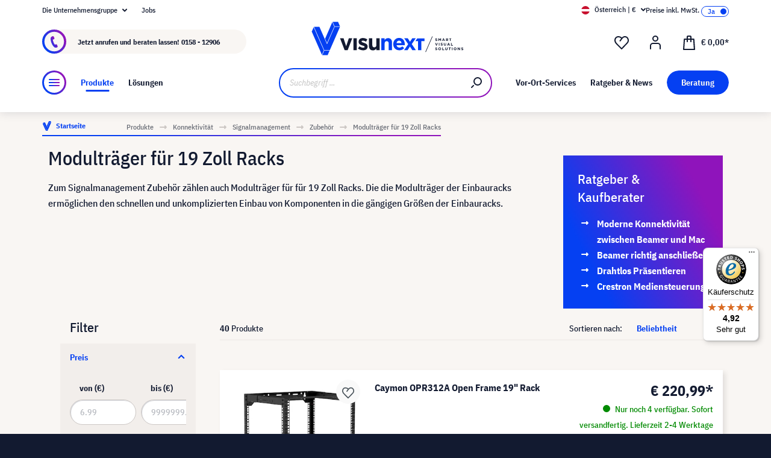

--- FILE ---
content_type: text/html; charset=UTF-8
request_url: https://www.visunext.at/c/konnektivitaet/signalmanagement/zubehoer/modultraeger-fuer-19-zoll-racks/
body_size: 70806
content:
<!DOCTYPE html><html lang="de-AT" itemscope="itemscope"><head><meta charset="utf-8"><script id="wbmTagMangerDefine"> let gtmIsTrackingProductClicks = Boolean(), gtmIsTrackingAddToWishlistClicks = Boolean(), gtmContainerId ='GTM-T59CDT9', hasSWConsentSupport = Boolean(Number(0)); window.wbmScriptIsSet = false; window.dataLayer = window.dataLayer || []; window.dataLayer.push({"event":"user","id":null}); </script><script id="wbmTagMangerDataLayer"> window.dataLayer.push({ ecommerce: null }); window.dataLayer.push({"google_tag_params":{"ecomm_prodid":["1000031383","1000031714","1000025211","1000022230","1000030841","1000026484","1000031382","1000023276","1000023242","1000023241","1000035301","1000026315","1000030408","1000023243","1000010737","1000030817","1000023455","1000021768","1000027134","1000027132","1000022241","1000023240","1000024864","1000001663","1000031804","1000022466","1000023454","1000022237","1000010736","1000022242","1000022231","1000023989","1000023970","1000022236","1000023456","1000020447","1000022235","1000020448","1000020449","1000022234"],"ecomm_category":"category with id 192ed2e52e7f530eb5301be0fae8a3f8 not found","ecomm_pagetype":"category"}}); var onEventDataLayer = JSON.parse('{"event":"view_item_list","ecommerce":{"item_list_name":"Category: Modultr\u00e4ger f\u00fcr 19 Zoll Racks","items":[{"price":220.99,"index":0,"item_id":"1000031383","item_brand":"CAYMON","item_list_id":"category_192ed2e52e7f530eb5301be0fae8a3f8","item_category":"","item_name":"Caymon OPR312A Open Frame 19&quot; Rack","item_variant":"","item_list_name":"Category: Modultr\u00e4ger f\u00fcr 19 Zoll Racks"},{"price":43.99,"index":1,"item_id":"1000031714","item_brand":"CAYMON","item_list_id":"category_192ed2e52e7f530eb5301be0fae8a3f8","item_category":"","item_name":"Caymon IS120\/B - 19&quot; - Standardregal - 1HE","item_variant":"","item_list_name":"Category: Modultr\u00e4ger f\u00fcr 19 Zoll Racks"},{"price":439.99,"index":2,"item_id":"1000025211","item_brand":"CAYMON","item_list_id":"category_192ed2e52e7f530eb5301be0fae8a3f8","item_category":"","item_name":"Caymon WPR606R 19&quot; Rack-Schrank, 6 Einheiten - 600mm Tiefe - Abnehmbare R\u00fcckseite","item_variant":"","item_list_name":"Category: Modultr\u00e4ger f\u00fcr 19 Zoll Racks"},{"price":16.99,"index":3,"item_id":"1000022230","item_brand":"CAYMON","item_list_id":"category_192ed2e52e7f530eb5301be0fae8a3f8","item_category":"","item_name":"Caymon BSB01 19\u201d Blindplatte mit B\u00fcrste - 1HE","item_variant":"","item_list_name":"Category: Modultr\u00e4ger f\u00fcr 19 Zoll Racks"},{"price":1511.99,"index":4,"item_id":"1000030841","item_brand":"CAYMON","item_list_id":"category_192ed2e52e7f530eb5301be0fae8a3f8","item_category":"","item_name":"CAYMON SPR842GG 19&quot;- Rackschrank","item_variant":"","item_list_name":"Category: Modultr\u00e4ger f\u00fcr 19 Zoll Racks"},{"price":0,"index":5,"item_id":"1000026484","item_brand":"CAYMON","item_list_id":"category_192ed2e52e7f530eb5301be0fae8a3f8","item_category":"","item_name":"Caymon WPR609R\/B 19&quot;-Wandmontage-Rack - 9 H\u00f6hen-Einheiten - 600mm Tiefe - Abnehmbare R\u00fcckseite","item_variant":"","item_list_name":"Category: Modultr\u00e4ger f\u00fcr 19 Zoll Racks"},{"price":58.99,"index":6,"item_id":"1000031382","item_brand":"CAYMON","item_list_id":"category_192ed2e52e7f530eb5301be0fae8a3f8","item_category":"","item_name":"Caymon OPR300C Halterung f\u00fcr OPR-3xx Serie","item_variant":"","item_list_name":"Category: Modultr\u00e4ger f\u00fcr 19 Zoll Racks"},{"price":76.99,"index":7,"item_id":"1000023276","item_brand":"CAYMON","item_list_id":"category_192ed2e52e7f530eb5301be0fae8a3f8","item_category":"","item_name":"Caymon RD220L\/B 19&quot; 2HE Rackschublade, abschlie\u00dfbar, 483x88x393mm BxHxT, schwarz","item_variant":"","item_list_name":"Category: Modultr\u00e4ger f\u00fcr 19 Zoll Racks"},{"price":1053.99,"index":8,"item_id":"1000023242","item_brand":"CAYMON","item_list_id":"category_192ed2e52e7f530eb5301be0fae8a3f8","item_category":"","item_name":"Caymon SPR632 19&quot; Rack-Schrank mit Rollen, 32HE, 600x1610x600mm, 74kg, schwarz (RAL9004)","item_variant":"","item_list_name":"Category: Modultr\u00e4ger f\u00fcr 19 Zoll Racks"},{"price":968.99,"index":9,"item_id":"1000023241","item_brand":"CAYMON","item_list_id":"category_192ed2e52e7f530eb5301be0fae8a3f8","item_category":"","item_name":"Caymon SPR627 19&quot; Rack-Schrank mit Rollen, 27HE, 600x1388x600mm, 57kg, schwarz (RAL9004)","item_variant":"","item_list_name":"Category: Modultr\u00e4ger f\u00fcr 19 Zoll Racks"},{"price":908.99,"index":10,"item_id":"1000035301","item_brand":"CAYMON","item_list_id":"category_192ed2e52e7f530eb5301be0fae8a3f8","item_category":"","item_name":"Caymon GPR424 Open Frame 19&quot; Auszieh-Gestell - 24 HE - 420 mm Tiefe","item_variant":"","item_list_name":"Category: Modultr\u00e4ger f\u00fcr 19 Zoll Racks"},{"price":856.99,"index":11,"item_id":"1000026315","item_brand":"CAYMON","item_list_id":"category_192ed2e52e7f530eb5301be0fae8a3f8","item_category":"","item_name":"Caymon GPR412 Open Frame 19&quot; Auszieh-Gestell - 12 HE - 420 mm Tiefe","item_variant":"","item_list_name":"Category: Modultr\u00e4ger f\u00fcr 19 Zoll Racks"},{"price":118.99,"index":12,"item_id":"1000030408","item_brand":"CAYMON","item_list_id":"category_192ed2e52e7f530eb5301be0fae8a3f8","item_category":"","item_name":"Caymon ALR50 verstellbarer 19&quot; L-Schienensatz 480-830 mm Tiefe","item_variant":"","item_list_name":"Category: Modultr\u00e4ger f\u00fcr 19 Zoll Racks"},{"price":1219.99,"index":13,"item_id":"1000023243","item_brand":"CAYMON","item_list_id":"category_192ed2e52e7f530eb5301be0fae8a3f8","item_category":"","item_name":"Caymon SPR642 19&quot; Rack-Schrank mit Rollen, 42HE, 600x2055x600mm, 85kg, schwarz (RAL9004)","item_variant":"","item_list_name":"Category: Modultr\u00e4ger f\u00fcr 19 Zoll Racks"},{"price":150.99,"index":14,"item_id":"1000010737","item_brand":"Kramer","item_list_id":"category_192ed2e52e7f530eb5301be0fae8a3f8","item_category":"","item_name":"Kramer RK-3T-B 19\u2013Zoll\u2013Rack\u2013Adapter f\u00fcr TOOLS","item_variant":"","item_list_name":"Category: Modultr\u00e4ger f\u00fcr 19 Zoll Racks"},{"price":69.99,"index":15,"item_id":"1000030817","item_brand":"CAYMON","item_list_id":"category_192ed2e52e7f530eb5301be0fae8a3f8","item_category":"","item_name":"Caymon BSK124 Rackblende","item_variant":"","item_list_name":"Category: Modultr\u00e4ger f\u00fcr 19 Zoll Racks"},{"price":99.99,"index":16,"item_id":"1000023455","item_brand":"CAYMON","item_list_id":"category_192ed2e52e7f530eb5301be0fae8a3f8","item_category":"","item_name":"Caymon RD320\/B 19&quot; 3HE Rackschublade, 483x132,5x393mm BxHxT, schwarz","item_variant":"","item_list_name":"Category: Modultr\u00e4ger f\u00fcr 19 Zoll Racks"},{"price":315.99,"index":17,"item_id":"1000021768","item_brand":"CAYMON","item_list_id":"category_192ed2e52e7f530eb5301be0fae8a3f8","item_category":"","item_name":"Caymon FCI104\/B 19&quot; Rackeinschub 4 HE","item_variant":"","item_list_name":"Category: Modultr\u00e4ger f\u00fcr 19 Zoll Racks"},{"price":311.99,"index":18,"item_id":"1000027134","item_brand":"CAYMON","item_list_id":"category_192ed2e52e7f530eb5301be0fae8a3f8","item_category":"","item_name":"Caymon WPR406R\/W 19&quot; Wandrack - 6 HE - 450 mm Tiefe - Abnehmbare R\u00fcckwand, wei\u00df","item_variant":"Wei\u00df","item_list_name":"Category: Modultr\u00e4ger f\u00fcr 19 Zoll Racks"},{"price":311.99,"index":19,"item_id":"1000027132","item_brand":"CAYMON","item_list_id":"category_192ed2e52e7f530eb5301be0fae8a3f8","item_category":"","item_name":"Caymon WPR406R\/B 19&quot; Wandrack - 6 HE - 450 mm Tiefe - Abnehmbare R\u00fcckwand, schwarz","item_variant":"Schwarz","item_list_name":"Category: Modultr\u00e4ger f\u00fcr 19 Zoll Racks"},{"price":720.99,"index":20,"item_id":"1000022241","item_brand":"CAYMON","item_list_id":"category_192ed2e52e7f530eb5301be0fae8a3f8","item_category":"","item_name":"Caymon SPR618 19-Zoll-Rackschrank","item_variant":"","item_list_name":"Category: Modultr\u00e4ger f\u00fcr 19 Zoll Racks"},{"price":685.99,"index":21,"item_id":"1000023240","item_brand":"CAYMON","item_list_id":"category_192ed2e52e7f530eb5301be0fae8a3f8","item_category":"","item_name":"Caymon SPR612 19&quot; 12HE Rack-Schrank mit Rollen, Glasfront\/Stahlt\u00fcre R\u00fcckseite, 600x722x600mm, schwarz","item_variant":"","item_list_name":"Category: Modultr\u00e4ger f\u00fcr 19 Zoll Racks"},{"price":442.99,"index":22,"item_id":"1000024864","item_brand":"CAYMON","item_list_id":"category_192ed2e52e7f530eb5301be0fae8a3f8","item_category":"","item_name":"CAYMON WPR612R - 19&quot; 12HE Rack zur Wandmontage, nutzbare Tiefe 560mm, abnehmbare R\u00fcckwand, schwarz RAL9004","item_variant":"","item_list_name":"Category: Modultr\u00e4ger f\u00fcr 19 Zoll Racks"},{"price":162.99,"index":23,"item_id":"1000001663","item_brand":"Kramer","item_list_id":"category_192ed2e52e7f530eb5301be0fae8a3f8","item_category":"","item_name":"Kramer RK-T2SB 19-Zoll-Rackadapter f\u00fcr Kramer TOOLS und MegaTOOLS","item_variant":"","item_list_name":"Category: Modultr\u00e4ger f\u00fcr 19 Zoll Racks"},{"price":259.99,"index":24,"item_id":"1000031804","item_brand":"CAYMON","item_list_id":"category_192ed2e52e7f530eb5301be0fae8a3f8","item_category":"","item_name":"Caymon OPR318A\/B 19&quot; 18HE Rack, offene Ausf\u00fchrung, tiefenverstellbar von 300- 450mm, schwarz","item_variant":"","item_list_name":"Category: Modultr\u00e4ger f\u00fcr 19 Zoll Racks"},{"price":109.99,"index":25,"item_id":"1000022466","item_brand":"CAYMON","item_list_id":"category_192ed2e52e7f530eb5301be0fae8a3f8","item_category":"","item_name":"CAYMON RD110L\/B 19&quot; 1HE Rackschublade, abschlie\u00dfbar","item_variant":"","item_list_name":"Category: Modultr\u00e4ger f\u00fcr 19 Zoll Racks"},{"price":146.99,"index":26,"item_id":"1000023454","item_brand":"CAYMON","item_list_id":"category_192ed2e52e7f530eb5301be0fae8a3f8","item_category":"","item_name":"Caymon RD320L\/B 19&quot; 3HE Rackschublade, abschlie\u00dfbar, 483x132,5x393mm BxHxT, schwarz","item_variant":"","item_list_name":"Category: Modultr\u00e4ger f\u00fcr 19 Zoll Racks"},{"price":63.99,"index":27,"item_id":"1000022237","item_brand":"CAYMON","item_list_id":"category_192ed2e52e7f530eb5301be0fae8a3f8","item_category":"","item_name":"Caymon PSR109GS\/B 19&quot; Stromverteiler","item_variant":"","item_list_name":"Category: Modultr\u00e4ger f\u00fcr 19 Zoll Racks"},{"price":94.99,"index":28,"item_id":"1000010736","item_brand":"Kramer","item_list_id":"category_192ed2e52e7f530eb5301be0fae8a3f8","item_category":"","item_name":"Kramer RK-1 19\u2013Zoll\u2013Rackadapter f\u00fcr versch.Desktopger\u00e4te und MultiTOOLS","item_variant":"","item_list_name":"Category: Modultr\u00e4ger f\u00fcr 19 Zoll Racks"},{"price":39.99,"index":29,"item_id":"1000022242","item_brand":"CAYMON","item_list_id":"category_192ed2e52e7f530eb5301be0fae8a3f8","item_category":"","item_name":"Caymon IS110 19\u201d-Standardfachboden - 1HE","item_variant":"","item_list_name":"Category: Modultr\u00e4ger f\u00fcr 19 Zoll Racks"},{"price":25.99,"index":30,"item_id":"1000022231","item_brand":"CAYMON","item_list_id":"category_192ed2e52e7f530eb5301be0fae8a3f8","item_category":"","item_name":"Caymon BSB02 19\u201d-Blindplatte mit B\u00fcrste - 2HE","item_variant":"","item_list_name":"Category: Modultr\u00e4ger f\u00fcr 19 Zoll Racks"},{"price":21.99,"index":31,"item_id":"1000023989","item_brand":"CAYMON","item_list_id":"category_192ed2e52e7f530eb5301be0fae8a3f8","item_category":"","item_name":"Caymon ID110\/B 19&quot; 1HE Halterung zur Montage unter Arbeitstischen, schwarz","item_variant":"","item_list_name":"Category: Modultr\u00e4ger f\u00fcr 19 Zoll Racks"},{"price":90.99,"index":32,"item_id":"1000023970","item_brand":"Adam Hall","item_list_id":"category_192ed2e52e7f530eb5301be0fae8a3f8","item_category":"","item_name":"ADAM HALL - 2 HE Rack-Schublade - Stahl - Inkl. Schloss und 2 Schl\u00fcsseln","item_variant":"","item_list_name":"Category: Modultr\u00e4ger f\u00fcr 19 Zoll Racks"},{"price":12.99,"index":33,"item_id":"1000022236","item_brand":"CAYMON","item_list_id":"category_192ed2e52e7f530eb5301be0fae8a3f8","item_category":"","item_name":"Caymon BSV03 19&quot; bel\u00fcftete Blindplatte - 3 HE","item_variant":"","item_list_name":"Category: Modultr\u00e4ger f\u00fcr 19 Zoll Racks"},{"price":11.99,"index":34,"item_id":"1000023456","item_brand":"CAYMON","item_list_id":"category_192ed2e52e7f530eb5301be0fae8a3f8","item_category":"","item_name":"Caymon RD2S\/B 19&quot; Schienen zur r\u00fcckseitigen Unterst\u00fctzung von RD220, RD320, Paar","item_variant":"","item_list_name":"Category: Modultr\u00e4ger f\u00fcr 19 Zoll Racks"},{"price":11.99,"index":35,"item_id":"1000020447","item_brand":"CAYMON","item_list_id":"category_192ed2e52e7f530eb5301be0fae8a3f8","item_category":"","item_name":"Caymon BSF03 Rackblende 3 HE","item_variant":"","item_list_name":"Category: Modultr\u00e4ger f\u00fcr 19 Zoll Racks"},{"price":9.99,"index":36,"item_id":"1000022235","item_brand":"CAYMON","item_list_id":"category_192ed2e52e7f530eb5301be0fae8a3f8","item_category":"","item_name":"Caymon BSV02 19&quot; bel\u00fcftete Blindplatte - 2 HE","item_variant":"","item_list_name":"Category: Modultr\u00e4ger f\u00fcr 19 Zoll Racks"},{"price":9.99,"index":37,"item_id":"1000020448","item_brand":"CAYMON","item_list_id":"category_192ed2e52e7f530eb5301be0fae8a3f8","item_category":"","item_name":"Caymon BSF02 Rackblende 2 HE","item_variant":"","item_list_name":"Category: Modultr\u00e4ger f\u00fcr 19 Zoll Racks"},{"price":6.99,"index":38,"item_id":"1000020449","item_brand":"CAYMON","item_list_id":"category_192ed2e52e7f530eb5301be0fae8a3f8","item_category":"","item_name":"Caymon BSF01 Rackblende 1 HE","item_variant":"","item_list_name":"Category: Modultr\u00e4ger f\u00fcr 19 Zoll Racks"},{"price":6.99,"index":39,"item_id":"1000022234","item_brand":"CAYMON","item_list_id":"category_192ed2e52e7f530eb5301be0fae8a3f8","item_category":"","item_name":"Caymon BSV01 19&quot; bel\u00fcftete Blindplatte - 1 HE","item_variant":"","item_list_name":"Category: Modultr\u00e4ger f\u00fcr 19 Zoll Racks"}],"item_list_id":"category_192ed2e52e7f530eb5301be0fae8a3f8"}}'); </script><script id="wbmTagManger"> function getCookie(name) { var cookieMatch = document.cookie.match(name + '=(.*?)(;|$)'); return cookieMatch && decodeURI(cookieMatch[1]); } var gtmCookieSet = getCookie('wbm-tagmanager-enabled'); var googleTag = function(w,d,s,l,i){w[l]=w[l]||[];w[l].push({'gtm.start':new Date().getTime(),event:'gtm.js'});var f=d.getElementsByTagName(s)[0],j=d.createElement(s),dl=l!='dataLayer'?'&l='+l:'';j.async=true;j.src='https://www.googletagmanager.com/gtm.js?id='+i+dl+'';f.parentNode.insertBefore(j,f);}; if (hasSWConsentSupport && gtmCookieSet === null) { window.wbmGoogleTagmanagerId = gtmContainerId; window.wbmScriptIsSet = false; window.googleTag = googleTag; } else { window.wbmScriptIsSet = true; googleTag(window, document, 'script', 'dataLayer', gtmContainerId); googleTag = null; window.dataLayer = window.dataLayer || []; function gtag() { dataLayer.push(arguments); } (() => { const adsEnabled = document.cookie.split(';').some((item) => item.trim().includes('google-ads-enabled=1')); gtag('consent', 'update', { 'ad_storage': adsEnabled ? 'granted' : 'denied', 'ad_user_data': adsEnabled ? 'granted' : 'denied', 'ad_personalization': adsEnabled ? 'granted' : 'denied', 'analytics_storage': 'granted' }); })(); } </script><meta name="viewport" content="width=device-width, initial-scale=1, shrink-to-fit=no"><meta name="author" content=""><meta name="robots" content="index,follow"><meta name="revisit-after" content="15 days"><meta name="keywords" content="Modulträger für 19 Zoll Racks, Modulträger für 19 Zoll Racks kaufen, Modulträger für 19 Zoll Racks online kaufen, Modulträger für 19 Zoll Racks günstig kaufen, Modulträger für 19 Zoll Racks günstig online kaufen, Modulträger für 19 Zoll Racks für Scaler,"><meta name="description" content="Modulträger für 19 Zoll Racks in großer Auswahl ✓ Bei visunext.at finden Sie hochwertiges Zubehör für jede Anforderung ✓ Jetzt online bei visunext.at kaufen!"><meta name="format-detection" content="telephone=no"><meta property="og:type" content="website"/><meta property="og:site_name" content="visunext.at"/><meta property="og:url" content="https://www.visunext.at/c/konnektivitaet/signalmanagement/zubehoer/modultraeger-fuer-19-zoll-racks/"/><meta property="og:title" content="Modulträger für 19 Zoll Racks « günstig online bestellen | visunext.at"/><meta property="og:description" content="Modulträger für 19 Zoll Racks in großer Auswahl ✓ Bei visunext.at finden Sie hochwertiges Zubehör für jede Anforderung ✓ Jetzt online bei visunext.at kaufen!"/><meta property="og:image" content="https://www.visunext.at/media/d8/95/65/1752571441/og-logo.jpg"/><meta name="twitter:card" content="website"/><meta name="twitter:site" content="visunext.at"/><meta property="twitter:title" content="Modulträger für 19 Zoll Racks « günstig online bestellen | visunext.at"/><meta property="twitter:description" content="Modulträger für 19 Zoll Racks in großer Auswahl ✓ Bei visunext.at finden Sie hochwertiges Zubehör für jede Anforderung ✓ Jetzt online bei visunext.at kaufen!"/><meta property="twitter:image" content="https://www.visunext.at/media/d8/95/65/1752571441/og-logo.jpg"/><meta content="visunext.at"><meta content=""><meta content="true"><meta content="https://www.visunext.at/media/d8/95/65/1752571441/og-logo.jpg"><link rel="alternate" hreflang="sv" href="https://www.visunext.se/c/anslutningsmoejligheter/dataoeverfoering/tillbehoer/modulbaerare-foer-19-tums-rack/"><link rel="alternate" hreflang="es" href="https://www.visunext.es/c/conectividad/transmision-de-datos/accesorios/portamodulos-para-racks-19-pulgadas/"><link rel="alternate" hreflang="fr" href="https://www.visunext.fr/c/connectivite/gestion-de-signal/accessoires/supports-de-modules-pour-racks-19-pouces/"><link rel="alternate" hreflang="de-AT" href="https://www.visunext.at/c/konnektivitaet/signalmanagement/zubehoer/modultraeger-fuer-19-zoll-racks/"><link rel="alternate" hreflang="x-default" href="https://www.visunext.de/c/konnektivitaet/signalmanagement/zubehoer/modultraeger-fuer-19-zoll-racks/"><link rel="alternate" hreflang="de" href="https://www.visunext.de/c/konnektivitaet/signalmanagement/zubehoer/modultraeger-fuer-19-zoll-racks/"><link rel="alternate" hreflang="en" href="https://www.visunext.co.uk/c/connectivity/signal-management/accessories/19-inch-module-rack/"><link rel="alternate" hreflang="pl" href="https://www.visunext.pl/c/lacznosc/zarzadzanie-sygnalem/akcesoria/nosniki-modulowe-do-19calowych-monitorow/"><script type="application/ld+json"> [{"@context":"https:\/\/schema.org","@type":"BreadcrumbList","itemListElement":[{"@type":"ListItem","position":1,"name":"Produkte","item":"https:\/\/www.visunext.at\/c\/"},{"@type":"ListItem","position":2,"name":"Konnektivit\u00e4t","item":"https:\/\/www.visunext.at\/c\/konnektivitaet\/"},{"@type":"ListItem","position":3,"name":"Signalmanagement","item":"https:\/\/www.visunext.at\/c\/konnektivitaet\/signalmanagement\/"},{"@type":"ListItem","position":4,"name":"Zubeh\u00f6r","item":"https:\/\/www.visunext.at\/c\/konnektivitaet\/signalmanagement\/zubehoer\/"},{"@type":"ListItem","position":5,"name":"Modultr\u00e4ger f\u00fcr 19 Zoll Racks","item":"https:\/\/www.visunext.at\/c\/konnektivitaet\/signalmanagement\/zubehoer\/modultraeger-fuer-19-zoll-racks\/"}]},{"@context":"https:\/\/schema.org","@type":"Organization"},{"@context":"https:\/\/schema.org","@type":"LocalBusiness","name":"visunext SE","url":"https:\/\/www.visunext.de\/","telephone":"+49 0221 58834 0","address":{"@type":"PostalAddress","streetAddress":"Gutenbergstra\u00dfe 2","addressLocality":"Emsdetten","postalCode":"48282","addressCountry":"DE"},"priceRange":"\u20ac\u20ac\u20ac"}] </script><link rel="shortcut icon" href="https://www.visunext.at/media/4c/d5/cc/1663770815/favicon-vx-22.ico"><link rel="canonical" href="https://www.visunext.at/c/konnektivitaet/signalmanagement/zubehoer/modultraeger-fuer-19-zoll-racks/" /><title >Modulträger für 19 Zoll Racks « günstig online bestellen | visunext.at</title><link rel="stylesheet" href="https://www.visunext.at/theme/428a0c375ca51659c66a4531923089f9/css/all.css?1767793414"><script>var isIE11 = !!window.MSInputMethodContext && !!document.documentMode;</script><script>if(window.isIE11){var link = document.createElement("link");link.rel ="stylesheet";link.href ="https://assets.visunextgroup.com/css/vendor-pxsw-enterprise-cms.47c0c8e26eeb52964120.css";document.head.appendChild(link);}</script><script>if(window.isIE11){var link = document.createElement("link");link.rel ="stylesheet";link.href ="https://assets.visunextgroup.com/css/vendor-pxsw-visunext-theme.d8af6348760794dd62c6.css";document.head.appendChild(link);}</script><link rel="preload" href="https://assets.visunextgroup.com/css/vendor-pxsw-enterprise-cms.modern.c838b55f57418004a8a0.css" as="style"><link rel="modulepreload" href="https://assets.visunextgroup.com/js/vendor-pxsw-enterprise-cms.modern.2793ca3de1eb21807a38c98307454b4c.js"><link rel="stylesheet" href="https://assets.visunextgroup.com/css/vendor-pxsw-enterprise-cms.modern.c838b55f57418004a8a0.css"><link rel="preload" href="https://assets.visunextgroup.com/css/vendor-pxsw-visunext-theme.modern.c4b2a780aa157373b832.css" as="style"><link rel="modulepreload" href="https://assets.visunextgroup.com/js/vendor-pxsw-visunext-theme.modern.7379de65722e4e8c9b627fc3db44fcc5.js"><link rel="stylesheet" href="https://assets.visunextgroup.com/css/vendor-pxsw-visunext-theme.modern.c4b2a780aa157373b832.css"><script>window.PxswEnterpriseCmsYtPlayers = []</script><style> :root { --moorl-advanced-search-width: 600px; } </style><script> window.features = {"V6_5_0_0":true,"v6.5.0.0":true,"V6_6_0_0":false,"v6.6.0.0":false,"V6_7_0_0":false,"v6.7.0.0":false,"VUE3":false,"vue3":false,"JOIN_FILTER":false,"join.filter":false,"MEDIA_PATH":false,"media.path":false,"ES_MULTILINGUAL_INDEX":false,"es.multilingual.index":false,"STOCK_HANDLING":true,"stock.handling":true,"ASYNC_THEME_COMPILATION":false,"async.theme.compilation":false}; </script><link rel="stylesheet" href="https://cdnjs.cloudflare.com/ajax/libs/noUiSlider/12.0.0/nouislider.min.css" integrity="sha512-kSH0IqtUh1LRE0tlO8dWN7rbmdy5cqApopY6ABJ4U99HeKulW6iKG5KgrVfofEXQOYtdQGFjj2N/DUBnj3CNmQ==" crossorigin="anonymous" referrerpolicy="no-referrer" /><script src="https://cdnjs.cloudflare.com/ajax/libs/noUiSlider/12.0.0/nouislider.min.js" integrity="sha512-6vo59lZMHB6GgEySnojEnfhnugP7LR4qm6akxptNOw/KW+i9o9MK4Gaia8f/eJATjAzCkgN3CWlIHWbVi2twpg==" crossorigin="anonymous" referrerpolicy="no-referrer"></script><script> (function (f,i,n,d,o,l,O,g,I,c){var V=[];var m=f.createElement("style");if(d){V.push(d)}if(c&&I.location.hash.indexOf("#search:")===0){V.push(c)}if(V.length>0){var Z=V.join(",");m.textContent=Z+"{opacity: 0;transition: opacity "+O+" ease-in-out;}."+o+" {opacity: 1 !important;}";I.flRevealContainers=function(){var a=f.querySelectorAll(Z);for(var T=0;T<a.length;T++){a[T].classList.add(o)}};setTimeout(I.flRevealContainers,l)}var W=g+"/config/"+i+"/main.js?usergrouphash="+n;var p=f.createElement("script");p.type="text/javascript";p.async=true;p.src=g+"/config/loader.min.js";var q=f.getElementsByTagName("script")[0];p.setAttribute("data-fl-main",W);q.parentNode.insertBefore(p,q);q.parentNode.insertBefore(m,p)}) (document,'FA04D0E8B4ACF126AE22E81F1BFF7A06','523a436e193b5dd4ba64b0e4a81feffd','.fl-navigation-result','fl-reveal',3000,'.3s','//cdn.findologic.com',window,'.fl-result'); </script><style> .search-suggest.js-search-result { display: none; } </style><script> window.dataLayer = window.dataLayer || []; function gtag() { dataLayer.push(arguments); } (() => { const analyticsStorageEnabled = document.cookie.split(';').some((item) => item.trim().includes('google-analytics-enabled=1')); const adsEnabled = document.cookie.split(';').some((item) => item.trim().includes('google-ads-enabled=1')); gtag('consent', 'default', { 'ad_user_data': adsEnabled ? 'granted' : 'denied', 'ad_storage': adsEnabled ? 'granted' : 'denied', 'ad_personalization': adsEnabled ? 'granted' : 'denied', 'analytics_storage': analyticsStorageEnabled ? 'granted' : 'denied' }); })(); </script><script> window.useDefaultCookieConsent = true; </script><script> window.activeNavigationId ='192ed2e52e7f530eb5301be0fae8a3f8'; window.router = { 'frontend.cart.offcanvas': '/checkout/offcanvas', 'frontend.cookie.offcanvas': '/cookie/offcanvas', 'frontend.checkout.finish.page': '/checkout/finish', 'frontend.checkout.info': '/widgets/checkout/info', 'frontend.menu.offcanvas': '/widgets/menu/offcanvas', 'frontend.cms.page': '/widgets/cms', 'frontend.cms.navigation.page': '/widgets/cms/navigation', 'frontend.account.addressbook': '/widgets/account/address-book', 'frontend.country.country-data': '/country/country-state-data', 'frontend.app-system.generate-token': '/app-system/Placeholder/generate-token', }; window.salesChannelId ='760ac63339a9571c904128bb47d22e50'; </script><script> window.breakpoints = {"xs":"0","sm":"576","md":"768","lg":"1024","xl":"1280"}; </script><script> window.customerLoggedInState = 0; window.wishlistEnabled = 1; </script><script src="https://www.visunext.at/bundles/neon6configurator/storefront/jquery-3.5.1.slim.min.js?1767790971"></script><script> window.themeAssetsPublicPath ='https://www.visunext.at/theme/ac8f43f96c5d407b81a6c522c4a6eda6/assets/'; </script><script src="https://www.visunext.at/theme/428a0c375ca51659c66a4531923089f9/js/all.js?1767793414" defer></script><script defer nomodule src="https://assets.visunextgroup.com/js/vendor-pxsw-enterprise-cms.28bf6559fb5933d70f1fedbe10218969.js"></script><script defer nomodule src="https://assets.visunextgroup.com/js/vendor-pxsw-visunext-theme.f9d37d03ba9dba4378e4a82145c79c3b.js"></script><script defer type="module" src="https://assets.visunextgroup.com/js/vendor-pxsw-enterprise-cms.modern.2793ca3de1eb21807a38c98307454b4c.js"></script><script defer type="module" src="https://assets.visunextgroup.com/js/vendor-pxsw-visunext-theme.modern.7379de65722e4e8c9b627fc3db44fcc5.js"></script></head><body class="is-ctl-navigation is-act-index"><script> let consentId = 10962; window.gdprAppliesGlobally=true;if(!("cmp_id" in window)||window.cmp_id<1){window.cmp_id=consentId}if(!("cmp_cdid" in window)){window.cmp_cdid=""}if(!("cmp_params" in window)){window.cmp_params=""}if(!("cmp_host" in window)){window.cmp_host="d.delivery.consentmanager.net"}if(!("cmp_cdn" in window)){window.cmp_cdn="cdn.consentmanager.net"}if(!("cmp_proto" in window)){window.cmp_proto="https:"}if(!("cmp_codesrc" in window)){window.cmp_codesrc="3"}window.cmp_getsupportedLangs=function(){var b=["DE","EN","FR","IT","NO","DA","FI","ES","PT","RO","BG","ET","EL","GA","HR","LV","LT","MT","NL","PL","SV","SK","SL","CS","HU","RU","SR","ZH","TR","UK","AR","BS"];if("cmp_customlanguages" in window){for(var a=0;a<window.cmp_customlanguages.length;a++){b.push(window.cmp_customlanguages[a].l.toUpperCase())}}return b};window.cmp_getRTLLangs=function(){return["AR"]};window.cmp_getlang=function(j){if(typeof(j)!="boolean"){j=true}if(j&&typeof(cmp_getlang.usedlang)=="string"&&cmp_getlang.usedlang!==""){return cmp_getlang.usedlang}var g=window.cmp_getsupportedLangs();var c=[];var f=location.hash;var e=location.search;var a="languages" in navigator?navigator.languages:[];if(f.indexOf("cmplang=")!=-1){c.push(f.substr(f.indexOf("cmplang=")+8,2).toUpperCase())}else{if(e.indexOf("cmplang=")!=-1){c.push(e.substr(e.indexOf("cmplang=")+8,2).toUpperCase())}else{if("cmp_setlang" in window&&window.cmp_setlang!=""){c.push(window.cmp_setlang.toUpperCase())}else{if(a.length>0){for(var d=0;d<a.length;d++){c.push(a[d])}}}}}if("language" in navigator){c.push(navigator.language)}if("userLanguage" in navigator){c.push(navigator.userLanguage)}var h="";for(var d=0;d<c.length;d++){var b=c[d].toUpperCase();if(g.indexOf(b)!=-1){h=b;break}if(b.indexOf("-")!=-1){b=b.substr(0,2)}if(g.indexOf(b)!=-1){h=b;break}}if(h==""&&typeof(cmp_getlang.defaultlang)=="string"&&cmp_getlang.defaultlang!==""){return cmp_getlang.defaultlang}else{if(h==""){h="EN"}}h=h.toUpperCase();return h};(function(){var n=document;var p=window;var f="";var b="_en";if("cmp_getlang" in p){f=p.cmp_getlang().toLowerCase();if("cmp_customlanguages" in p){for(var h=0;h<p.cmp_customlanguages.length;h++){if(p.cmp_customlanguages[h].l.toUpperCase()==f.toUpperCase()){f="en";break}}}b="_"+f}function g(e,d){var l="";e+="=";var i=e.length;if(location.hash.indexOf(e)!=-1){l=location.hash.substr(location.hash.indexOf(e)+i,9999)}else{if(location.search.indexOf(e)!=-1){l=location.search.substr(location.search.indexOf(e)+i,9999)}else{return d}}if(l.indexOf("&")!=-1){l=l.substr(0,l.indexOf("&"))}return l}var j=("cmp_proto" in p)?p.cmp_proto:"https:";var o=["cmp_id","cmp_params","cmp_host","cmp_cdn","cmp_proto"];for(var h=0;h<o.length;h++){if(g(o[h],"%%%")!="%%%"){window[o[h]]=g(o[h],"")}}var k=("cmp_ref" in p)?p.cmp_ref:location.href;var q=n.createElement("script");q.setAttribute("data-cmp-ab","1");var c=g("cmpdesign","");var a=g("cmpregulationkey","");q.src=j+"//"+p.cmp_host+"/delivery/cmp.php?"+("cmp_id" in p&&p.cmp_id>0?"id="+p.cmp_id:"")+("cmp_cdid" in p?"cdid="+p.cmp_cdid:"")+"&h="+encodeURIComponent(k)+(c!=""?"&cmpdesign="+encodeURIComponent(c):"")+(a!=""?"&cmpregulationkey="+encodeURIComponent(a):"")+("cmp_params" in p?"&"+p.cmp_params:"")+(n.cookie.length>0?"&__cmpfcc=1":"")+"&l="+f.toLowerCase()+"&o="+(new Date()).getTime();q.type="text/javascript";q.async=true;if(n.currentScript){n.currentScript.parentElement.appendChild(q)}else{if(n.body){n.body.appendChild(q)}else{var m=n.getElementsByTagName("body");if(m.length==0){m=n.getElementsByTagName("div")}if(m.length==0){m=n.getElementsByTagName("span")}if(m.length==0){m=n.getElementsByTagName("ins")}if(m.length==0){m=n.getElementsByTagName("script")}if(m.length==0){m=n.getElementsByTagName("head")}if(m.length>0){m[0].appendChild(q)}}}var q=n.createElement("script");q.src=j+"//"+p.cmp_cdn+"/delivery/js/cmp"+b+".min.js";q.type="text/javascript";q.setAttribute("data-cmp-ab","1");q.async=true;if(n.currentScript){n.currentScript.parentElement.appendChild(q)}else{if(n.body){n.body.appendChild(q)}else{var m=n.getElementsByTagName("body");if(m.length==0){m=n.getElementsByTagName("div")}if(m.length==0){m=n.getElementsByTagName("span")}if(m.length==0){m=n.getElementsByTagName("ins")}if(m.length==0){m=n.getElementsByTagName("script")}if(m.length==0){m=n.getElementsByTagName("head")}if(m.length>0){m[0].appendChild(q)}}}})();window.cmp_addFrame=function(b){if(!window.frames[b]){if(document.body){var a=document.createElement("iframe");a.style.cssText="display:none";a.name=b;document.body.appendChild(a)}else{window.setTimeout(window.cmp_addFrame,10,b)}}};window.cmp_rc=function(h){var b=document.cookie;var f="";var d=0;while(b!=""&&d<100){d++;while(b.substr(0,1)==" "){b=b.substr(1,b.length)}var g=b.substring(0,b.indexOf("="));if(b.indexOf(";")!=-1){var c=b.substring(b.indexOf("=")+1,b.indexOf(";"))}else{var c=b.substr(b.indexOf("=")+1,b.length)}if(h==g){f=c}var e=b.indexOf(";")+1;if(e==0){e=b.length}b=b.substring(e,b.length)}return(f)};window.cmp_stub=function(){var a=arguments;__cmapi.a=__cmapi.a||[];if(!a.length){return __cmapi.a}else{if(a[0]==="ping"){if(a[1]===2){a[2]({gdprApplies:gdprAppliesGlobally,cmpLoaded:false,cmpStatus:"stub",displayStatus:"hidden",apiVersion:"2.0",cmpId:31},true)}else{a[2](false,true)}}else{if(a[0]==="getUSPData"){a[2]({version:1,uspString:window.cmp_rc("")},true)}else{if(a[0]==="getTCData"){__cmapi.a.push([].slice.apply(a))}else{if(a[0]==="addEventListener"||a[0]==="removeEventListener"){__cmapi.a.push([].slice.apply(a))}else{if(a.length==4&&a[3]===false){a[2]({},false)}else{__cmapi.a.push([].slice.apply(a))}}}}}}};window.cmp_msghandler=function(d){var a=typeof d.data==="string";try{var c=a?JSON.parse(d.data):d.data}catch(f){var c=null}if(typeof(c)==="object"&&c!==null&&"__cmpCall" in c){var b=c.__cmpCall;window.__cmp(b.command,b.parameter,function(h,g){var e={__cmpReturn:{returnValue:h,success:g,callId:b.callId}};d.source.postMessage(a?JSON.stringify(e):e,"*")})}if(typeof(c)==="object"&&c!==null&&"__cmapiCall" in c){var b=c.__cmapiCall;window.__cmapi(b.command,b.parameter,function(h,g){var e={__cmapiReturn:{returnValue:h,success:g,callId:b.callId}};d.source.postMessage(a?JSON.stringify(e):e,"*")})}if(typeof(c)==="object"&&c!==null&&"__uspapiCall" in c){var b=c.__uspapiCall;window.__uspapi(b.command,b.version,function(h,g){var e={__uspapiReturn:{returnValue:h,success:g,callId:b.callId}};d.source.postMessage(a?JSON.stringify(e):e,"*")})}if(typeof(c)==="object"&&c!==null&&"__tcfapiCall" in c){var b=c.__tcfapiCall;window.__tcfapi(b.command,b.version,function(h,g){var e={__tcfapiReturn:{returnValue:h,success:g,callId:b.callId}};d.source.postMessage(a?JSON.stringify(e):e,"*")},b.parameter)}};window.cmp_setStub=function(a){if(!(a in window)||(typeof(window[a])!=="function"&&typeof(window[a])!=="object"&&(typeof(window[a])==="undefined"||window[a]!==null))){window[a]=window.cmp_stub;window[a].msgHandler=window.cmp_msghandler;window.addEventListener("message",window.cmp_msghandler,false)}};window.cmp_addFrame("__cmapiLocator");window.cmp_addFrame("__cmpLocator");window.cmp_addFrame("__uspapiLocator");window.cmp_addFrame("__tcfapiLocator");window.cmp_setStub("__cmapi");window.cmp_setStub("__cmp");window.cmp_setStub("__tcfapi");window.cmp_setStub("__uspapi");</script><px-spritesheet style="display:none;"><svg xmlns="http://www.w3.org/2000/svg" xmlns:xlink="http://www.w3.org/1999/xlink"><defs><symbol id="account-24" viewBox="0 0 24 24"><path d="M20 22v-5a4 4 0 00-4-4H8a4 4 0 00-4 4v5" stroke="currentColor" stroke-width="2" stroke-linecap="round" stroke-linejoin="round"/><path d="M16 5a4 4 0 11-8 0 4 4 0 018 0z" stroke="currentcolor" stroke-width="2" stroke-linecap="round" stroke-linejoin="round"/></symbol><symbol id="arrow-24" viewBox="0 0 24 24"><path d="M7 12h10m0 0l-2-2m2 2l-2 2" stroke="currentColor" stroke-width="2" stroke-linecap="round" stroke-linejoin="round"/></symbol><symbol id="arrow-down-8" viewBox="0 0 8 5"><path d="M7 1L4 4 1 1" stroke="currentColor" stroke-width="2" stroke-linecap="round" stroke-linejoin="round"/></symbol><symbol id="attention-icon" viewBox="0 0 40 45"><circle cx="18.5" cy="21.5" r="10.366" fill="#121A30"/><path d="M18.5 15.5v8m0 4v-1" stroke="#F9F6F3" stroke-width="2" stroke-linecap="round" stroke-linejoin="round"/></symbol><symbol id="basket-24" viewBox="0 0 24 24"><path d="M4.22 6h15.56l1.15 17H3.07L4.22 6z" stroke="currentColor" stroke-width="2" stroke-linejoin="round"/><path d="M15 10V2a1 1 0 00-1-1h-4a1 1 0 00-1 1v8" stroke="currentColor" stroke-width="2" stroke-linecap="round" stroke-linejoin="round"/></symbol><symbol id="business" viewBox="0 0 22 18"><path d="M18 3h-1.6L14.3.9C13.7.3 13 0 12.2 0H9.8C9 0 8.3.3 7.7.9L5.6 3H4C1.8 3 0 4.8 0 7v7c0 2.2 1.8 4 4 4h14c2.2 0 4-1.8 4-4V7c0-2.2-1.8-4-4-4zm-8.9-.7c.2-.2.5-.3.7-.3h2.3c.3 0 .5.1.7.3l.8.7H8.4l.7-.7zM20 14c0 1.1-.9 2-2 2H4c-1.1 0-2-.9-2-2v-2.3c1.8.3 5.2.7 8 .8v.5c0 .6.4 1 1 1s1-.4 1-1v-.5c2.8-.1 6.2-.6 8-.8V14zm0-4.4c-1.8.3-6.1.9-9 .9-2.9 0-7.2-.6-9-.9V7c0-1.1.9-2 2-2h14c1.1 0 2 .9 2 2v2.6z" fill="#005faa"/></symbol><symbol id="checkmark" viewBox="0 0 10 10"><path d="M4 10c-.2 0-.4-.1-.6-.2l-3-2C0 7.5-.1 6.9.2 6.4c.3-.4.9-.5 1.4-.2l2.1 1.4L8.2.5c.2-.5.9-.6 1.3-.3.5.3.6.9.3 1.4l-5 8c-.1.2-.3.3-.6.4H4z" fill="#121a30"/></symbol><symbol id="checkout-close" viewBox="0 0 24 25"><rect y=".013" width="24" height="24" rx="12" fill="#0540F2"/><g clip-path="url(#checkout-closeclip0_6538_19299)"><g clip-path="url(#checkout-closeclip1_6538_19299)"><path d="M9 9.013l6 6m-6 0l6-6" stroke="#fff" stroke-width="2" stroke-linecap="round" stroke-linejoin="round"/></g></g></symbol><symbol id="circle-360" viewBox="0 0 61 61"><circle cx="30.5" cy="12.954" r="2.591" fill="#0540F2"/><circle cx="30.5" cy="2.591" r="2.591" fill="#0540F2"/><path d="M22.727 53.303C10.652 50.636 2 43.438 2 34.977c0-8.46 8.652-15.658 20.727-18.326m15.546 36.652C50.348 50.636 59 43.438 59 34.977c0-8.46-8.652-15.658-20.727-18.326" stroke="#0540F2" stroke-width="3" stroke-linecap="round" stroke-linejoin="round" fill="#fff0"/><path d="M39.264 46.54l-7.697 5.773a1 1 0 000 1.6l7.697 5.773a1 1 0 001.6-.8V47.341a1 1 0 00-1.6-.8zM21.51 32.162c.224 0 .42-.033.588-.098.168-.065.303-.15.406-.252a.966.966 0 00.224-.336.958.958 0 00.084-.378v-.448a.91.91 0 00-.294-.686c-.196-.196-.476-.294-.84-.294a1.73 1.73 0 00-.994.294c-.29.196-.555.485-.798.868l-1.232-1.134a3.453 3.453 0 011.33-1.218c.532-.28 1.134-.42 1.806-.42.952 0 1.699.21 2.24.63.55.42.826 1.064.826 1.932 0 .327-.047.616-.14.868a2.1 2.1 0 01-.35.658 1.68 1.68 0 01-.518.434 1.883 1.883 0 01-.63.224v.224c.261.047.504.121.728.224.224.093.415.224.574.392.168.159.294.364.378.616.093.243.14.532.14.868 0 .476-.08.9-.238 1.274-.15.373-.373.69-.672.952a2.97 2.97 0 01-1.064.602c-.41.14-.877.21-1.4.21-.439 0-.835-.051-1.19-.154a3.791 3.791 0 01-.924-.406 3.563 3.563 0 01-.686-.602 4.61 4.61 0 01-.49-.714l1.456-1.12c.187.41.42.747.7 1.008.29.252.663.378 1.12.378.42 0 .742-.112.966-.336.233-.224.35-.513.35-.868v-.448c0-.327-.13-.597-.392-.812-.261-.215-.63-.322-1.106-.322h-.77v-1.61h.812zm8.093 6.006c-1.14 0-1.988-.331-2.548-.994-.551-.663-.826-1.62-.826-2.87 0-.71.093-1.372.28-1.988a8.348 8.348 0 01.742-1.708 7.63 7.63 0 011.008-1.372 7.932 7.932 0 011.148-1.008h2.758a24.27 24.27 0 00-1.484 1.19c-.43.373-.808.756-1.134 1.148a6.045 6.045 0 00-.784 1.204c-.206.42-.35.873-.434 1.358h.224a2.29 2.29 0 01.644-.994c.298-.27.714-.406 1.246-.406.784 0 1.4.266 1.848.798.457.523.686 1.279.686 2.268 0 1.064-.29 1.895-.868 2.492-.57.588-1.405.882-2.506.882zm0-1.61c.429 0 .746-.117.952-.35.214-.243.322-.588.322-1.036v-.448c0-.448-.108-.789-.322-1.022-.206-.243-.523-.364-.952-.364-.43 0-.752.121-.966.364-.206.233-.308.574-.308 1.022v.448c0 .448.102.793.308 1.036.214.233.536.35.966.35zm7.504 1.61c-.588 0-1.092-.093-1.512-.28a2.617 2.617 0 01-1.05-.896c-.27-.41-.471-.933-.602-1.568-.13-.644-.196-1.414-.196-2.31 0-.896.066-1.661.196-2.296.13-.644.332-1.167.602-1.568.28-.41.63-.71 1.05-.896.42-.196.924-.294 1.512-.294s1.092.098 1.512.294c.42.187.766.485 1.036.896.28.401.486.924.616 1.568.13.635.196 1.4.196 2.296 0 .896-.065 1.666-.196 2.31-.13.635-.336 1.157-.616 1.568-.27.401-.616.7-1.036.896-.42.187-.924.28-1.512.28zm0-1.68c.233 0 .43-.033.588-.098a.878.878 0 00.378-.336c.093-.159.159-.364.196-.616.047-.252.07-.565.07-.938v-2.772c0-.737-.088-1.25-.266-1.54-.177-.299-.5-.448-.966-.448-.466 0-.788.15-.966.448-.177.29-.266.803-.266 1.54V34.5c0 .373.019.686.056.938.047.252.117.457.21.616a.88.88 0 00.378.336c.159.065.355.098.588.098zm6.735-3.416c-.346 0-.668-.06-.966-.182a2.332 2.332 0 01-1.316-1.288 2.807 2.807 0 01-.182-1.036c0-.373.06-.714.182-1.022a2.303 2.303 0 011.316-1.302c.298-.121.62-.182.966-.182.345 0 .667.06.966.182.298.121.56.29.784.504.224.215.396.48.518.798.13.308.196.649.196 1.022 0 .383-.066.728-.196 1.036-.122.308-.294.57-.518.784a2.456 2.456 0 01-.784.504 2.55 2.55 0 01-.966.182zm0-1.232c.345 0 .611-.107.798-.322.196-.224.294-.541.294-.952 0-.41-.098-.723-.294-.938-.187-.224-.453-.336-.798-.336-.346 0-.616.112-.812.336-.187.215-.28.527-.28.938 0 .41.093.728.28.952.196.215.466.322.812.322z" fill="#0540F2"/></symbol><symbol id="circle-arrow" viewBox="0 0 24 24"><path class="cls-1" d="M14 15c-.26 0-.51-.1-.71-.29a.996.996 0 010-1.41l.29-.29H7c-.55 0-1-.45-1-1s.45-1 1-1h6.59l-.29-.29a.996.996 0 111.41-1.41l2 2c.1.1.17.21.22.33a.957.957 0 010 .76c-.05.12-.12.23-.22.33l-2 2c-.2.2-.45.29-.71.29z"/><path class="cls-1" d="M12 24C5.38 24 0 18.62 0 12S5.38 0 12 0s12 5.38 12 12-5.38 12-12 12zm0-22C6.49 2 2 6.49 2 12s4.49 10 10 10 10-4.49 10-10S17.51 2 12 2z"/></symbol><symbol id="close-16" viewBox="0 0 16 16"><path d="M5 5l6 6m-6 0l6-6" stroke="currentColor" stroke-width="2" stroke-linecap="round" stroke-linejoin="round"/></symbol><symbol id="education" viewBox="0 0 24 18"><path d="M12 18c-4.2 0-7.1-2.4-7.2-2.5-.2-.2-.4-.5-.4-.8v-7l-3.9-2c-.3-.2-.5-.5-.5-.9s.3-.8.7-.9l11-3.8c.2-.1.4-.1.7 0l11 3.8c.3.1.6.4.6.8s-.2.8-.5 1l-1 .6v7.9c.3.2.5.5.5.9v1c0 .6-.4 1-1 1h-1c-.6 0-1-.4-1-1v-1c0-.4.2-.7.5-.9V7.3l-.9.4v7c0 .3-.1.6-.4.8-.1.1-3 2.5-7.2 2.5zm-5.6-3.8c.8.6 2.9 1.8 5.6 1.8 2.7 0 4.8-1.2 5.6-1.8V8.5l-5.3 1.8c-.2.1-.4.1-.6 0L6.4 8.5v5.7zm-.6-8L12 8.3l6.2-2.1L20.6 5 12 2 3.5 5l2.3 1.2z" fill="#f39200"/></symbol><symbol id="facebook" viewBox="0 0 24 24"><path d="M18 7.864L17.57 12h-3.25v12H9.434V12H7V7.864h2.434v-2.49C9.434 2.008 10.81 0 14.722 0h3.25v4.136h-2.034c-1.518 0-1.619.584-1.619 1.66v2.068H18z" fill="currentColor"/></symbol><symbol id="filter" viewBox="0 0 24 24"><path d="M9 5c1.306 0 2.414.835 2.826 2H21a1 1 0 110 2h-9.174a2.998 2.998 0 01-5.652 0H3a1 1 0 010-2h3.174C6.586 5.835 7.694 5 9 5zm0 2a1 1 0 100 2 1 1 0 000-2zm5 6c1.306 0 2.414.835 2.826 2H21a1 1 0 110 2h-4.174a2.998 2.998 0 01-5.652 0H3a1 1 0 110-2h8.174c.412-1.165 1.52-2 2.826-2zm0 2a1 1 0 100 2 1 1 0 000-2z" fill="currentColor"/></symbol><symbol id="instagram" viewBox="0 0 16 16"><path d="M8 0C5.829 0 5.556.01 4.703.048 3.85.088 3.269.222 2.76.42a3.917 3.917 0 00-1.417.923A3.927 3.927 0 00.42 2.76C.222 3.268.087 3.85.048 4.7.01 5.555 0 5.827 0 8s.01 2.444.048 3.298c.04.851.174 1.433.372 1.941.205.527.478.973.923 1.418.444.445.89.719 1.416.923.51.198 1.09.333 1.942.372C5.555 15.99 5.827 16 8 16s2.444-.01 3.298-.048c.851-.04 1.434-.174 1.943-.372a3.915 3.915 0 001.416-.923c.445-.445.718-.891.923-1.417.197-.51.332-1.09.372-1.942C15.99 10.445 16 10.173 16 8s-.01-2.445-.048-3.299c-.04-.851-.175-1.433-.372-1.941a3.926 3.926 0 00-.923-1.417A3.911 3.911 0 0013.24.42c-.51-.198-1.092-.333-1.943-.372C10.443.01 10.172 0 7.998 0h.003zm-.717 1.442h.718c2.136 0 2.389.007 3.232.046.78.035 1.204.166 1.486.275.373.145.64.319.92.599.28.28.453.546.598.92.11.281.24.704.275 1.484.039.844.047 1.097.047 3.232 0 2.135-.008 2.388-.047 3.232-.035.78-.166 1.203-.275 1.485a2.478 2.478 0 01-.599.919c-.28.28-.546.453-.92.598-.28.11-.704.24-1.485.276-.843.038-1.096.047-3.232.047s-2.39-.009-3.233-.047c-.78-.036-1.203-.166-1.485-.276a2.478 2.478 0 01-.92-.598 2.48 2.48 0 01-.6-.92c-.109-.282-.24-.705-.275-1.485-.038-.843-.046-1.096-.046-3.233 0-2.136.008-2.388.046-3.232.036-.78.166-1.203.276-1.485.145-.373.319-.64.599-.92.28-.28.546-.453.92-.599.282-.11.705-.24 1.485-.275.738-.034 1.024-.044 2.515-.045v.002zm4.988 1.328a.96.96 0 100 1.92.96.96 0 000-1.92zm-4.27 1.122a4.109 4.109 0 100 8.217 4.109 4.109 0 000-8.217zm0 1.441a2.667 2.667 0 110 5.334 2.667 2.667 0 010-5.334z" fill="currentColor"/></symbol><symbol id="linkedin" viewBox="0 0 24 24"><path d="M3.894 0A2.887 2.887 0 001 2.88c0 1.592 1.295 2.911 2.892 2.911s2.894-1.319 2.894-2.91A2.886 2.886 0 003.894 0zm14.12 7.636c-2.43 0-3.82 1.266-4.487 2.525h-.07V7.975h-4.79V24h4.99v-7.933c0-2.09.159-4.11 2.756-4.11 2.56 0 2.596 2.384 2.596 4.243V24H24v-8.802c0-4.307-.93-7.562-5.985-7.562zm-16.616.34V24h4.995V7.975H1.398z" fill="currentColor"/></symbol><symbol id="logo-acrobat" viewBox="0 0 32 31"><path d="M10.761.264c1.092.052 2.125.586 2.72 1.417.79 1.107 1.072 2.495 1.176 4.086.097 1.435-.458 3.375-.666 5.09 1.041 1.31 1.653 2.511 2.921 3.78 1.269 1.268 2.472 1.88 3.782 2.921 1.713-.208 3.656-.773 5.088-.677 1.591.107 2.972.391 4.078 1.183 1.107.791 1.69 2.36 1.3 3.815-.39 1.453-1.685 2.534-3.04 2.666-1.353.133-2.687-.325-4.116-1.028-1.29-.636-2.693-2.086-4.076-3.125-1.656.247-3.005.174-4.737.638-1.732.463-2.862 1.2-4.42 1.815-.676 1.586-1.163 3.552-1.963 4.745-.885 1.325-1.812 2.385-3.052 2.948-1.24.562-2.903.273-3.969-.79-1.062-1.065-1.348-2.72-.786-3.958.562-1.24 1.63-2.169 2.953-3.054 1.195-.8 3.156-1.29 4.745-1.964.614-1.56 1.351-2.687 1.815-4.42.464-1.731.39-3.08.638-4.736-1.039-1.38-2.49-2.784-3.125-4.073-.703-1.43-1.159-2.774-1.026-4.128S8.211.772 9.665.381a3.663 3.663 0 011.096-.12v.003zm-.013 2.685a4.982 4.982 0 00-.37.086c-.643.172-.598.19-.643.654-.044.463.17 1.453.756 2.643.213.432.872 1.039 1.166 1.515.016-.562.29-1.419.258-1.903-.088-1.323-.388-2.287-.659-2.664-.203-.284-.234-.375-.508-.33zm2.74 11.698c-.185.854-.091 1.552-.32 2.409-.23.86-.662 1.424-.93 2.26.833-.268 1.39-.705 2.247-.934.857-.23 1.558-.133 2.415-.318-.651-.591-1.305-.857-1.933-1.485-.627-.627-.89-1.286-1.479-1.932zm12.107 4.974c-.482-.031-1.341.24-1.901.255.481.297 1.088.966 1.523 1.18 1.188.586 2.172.797 2.633.752.463-.044.482.01.653-.635.172-.643.141-.612-.24-.883-.377-.27-1.35-.583-2.67-.669h.002zM7.259 24.283c-.495.268-1.373.466-1.776.734-1.102.737-1.782 1.49-1.974 1.911-.193.425-.248.404.224.875.471.472.458.42.882.23.425-.193 1.183-.873 1.917-1.972.271-.404.458-1.284.727-1.779z"/></symbol><symbol id="logo-desktop" viewBox="0 0 274 74"><path d="M7.967 23.515l17.784 40.197 3.393-7.68-10.831-24.487-6.953-15.704-3.393 7.674zm26.779 21.701l-.069.152-13.313-30.08H11.93L28.218 52.1l1.571 3.56h9.768l17.86-40.372h-9.442l-13.23 29.928z" fill="#0540F2"/><path d="M34.677 43.53L47.33 14.917l-3.4-7.681-12.646 28.63.676 1.533 2.717 6.133zm1.108 20.73l3.446-7.856h-9.434l-3.446 7.848 9.434.008zM54.002 6.688l-9.442.008 3.446 7.848 9.442-.007-3.446-7.849z" fill="#0540F2"/><path d="M108.043 48.472V35.196h5.814v11.439c0 2.755 1.298 4.167 3.522 4.167 2.217 0 3.636-1.412 3.636-4.167V35.197h5.814v20.5h-5.814V52.79c-1.336 1.723-3.059 3.287-6.004 3.287-4.402.008-6.968-2.9-6.968-7.605z" fill="#131A31"/><path d="M148.415 42.43v13.267h-5.814V44.26c0-2.755-1.298-4.167-3.514-4.167-2.216 0-3.636 1.412-3.636 4.167v11.43h-5.814V35.197h5.814v2.907c1.336-1.723 3.059-3.286 6.004-3.286 4.395 0 6.96 2.907 6.96 7.613z" fill="#0540F2"/><path d="M57.508 35.197h6.11l4.562 13.631 4.6-13.632h5.996l-8.015 20.51h-5.245l-8.008-20.51zm29.215-.054H80.9V55.69h5.822V35.143zm2.163 17.677l2.505-3.848c2.231 1.625 4.577 2.46 6.504 2.46 1.693 0 2.46-.615 2.46-1.534v-.075c0-1.276-2.004-1.693-4.274-2.384-2.884-.85-6.155-2.193-6.155-6.2v-.077c0-4.19 3.393-6.535 7.544-6.535 2.619 0 5.465.888 7.689 2.383l-2.231 4.038c-2.034-1.191-4.076-1.927-5.579-1.927-1.427 0-2.156.614-2.156 1.419v.076c0 1.154 1.959 1.7 4.198 2.459 2.884.964 6.3 2.353 6.3 6.125v.076c0 4.577-3.492 6.65-7.963 6.65-2.876.007-6.11-.957-8.842-3.105z" fill="#131A31"/><path d="M165.038 43.523c-.35-2.61-1.89-4.387-4.357-4.387-2.421 0-4 1.73-4.456 4.387h8.813zm-14.551 1.73v-.075c0-5.89 4.198-10.733 10.194-10.733 6.892 0 10.042 5.351 10.042 11.196 0 .47-.038 1.01-.069 1.54h-14.36c.584 2.657 2.429 4.038 5.047 4.038 1.958 0 3.385-.614 5.002-2.117l3.347 2.968c-1.928 2.383-4.698 3.84-8.432 3.84-6.186 0-10.771-4.341-10.771-10.656z" fill="#0540F2"/><path d="M179.732 49.283l-4.152 6.422h-6.125l7.234-10.467-6.961-10.065h6.27l3.848 5.951 3.886-5.95h6.118l-6.96 9.988 7.263 10.543h-6.261l-4.16-6.422z" fill="#0540F2"/><path d="M205.098 35.22v4.91h-5.404v15.583h-5.844V40.13h-4.57l3.295-4.91h12.523z" fill="#0540F2"/><path d="M227.345 39.09a1.25 1.25 0 01-.349.448 1.534 1.534 0 01-.531.273 2.42 2.42 0 01-.683.099 3.01 3.01 0 01-1.033-.182 2.66 2.66 0 01-.918-.554l.6-.721c.212.174.425.303.645.41.22.098.463.151.728.151.213 0 .372-.038.494-.114a.365.365 0 00.174-.318v-.016a.418.418 0 00-.038-.174.343.343 0 00-.136-.144 1.087 1.087 0 00-.281-.13 4.13 4.13 0 00-.471-.136 6.464 6.464 0 01-.63-.19 1.786 1.786 0 01-.478-.258 1.012 1.012 0 01-.303-.387c-.076-.152-.107-.341-.107-.57v-.014c0-.213.038-.403.114-.57.076-.167.19-.31.334-.44a1.43 1.43 0 01.509-.28 1.99 1.99 0 01.653-.1c.341 0 .645.054.933.152.281.1.547.243.782.433l-.524.767a3.753 3.753 0 00-.607-.334 1.503 1.503 0 00-.592-.122c-.197 0-.349.038-.448.114a.356.356 0 00-.152.288v.016c0 .076.015.136.046.197.03.053.083.106.152.144.076.046.174.084.303.122.129.038.296.083.494.136.235.061.44.13.622.205.182.076.334.167.463.274.129.106.22.235.281.379.061.144.099.319.099.524v.015a1.87 1.87 0 01-.145.607zm5.784.752v-3.006l-1.298 1.966h-.023l-1.283-1.95v2.99h-1.002v-4.607h1.093l1.215 1.95 1.214-1.95h1.093v4.607h-1.009zm6.71 0l-.418-1.032h-1.95l-.418 1.032h-1.032l1.973-4.645h.934l1.973 4.645h-1.062zm-1.397-3.423l-.615 1.495h1.222l-.607-1.495zm7.142 3.423l-.986-1.472h-.797v1.472h-1.017v-4.607h2.11c.546 0 .979.136 1.282.402.304.266.456.638.456 1.116v.015c0 .372-.091.676-.273.91-.183.236-.418.41-.714.517l1.123 1.647h-1.184zm.015-3.036c0-.22-.068-.387-.212-.493-.137-.107-.334-.167-.584-.167h-1.002v1.32h1.024c.251 0 .441-.06.577-.174a.586.586 0 00.197-.47v-.016zm5.207-.637v3.673h-1.017V36.17h-1.404v-.934h3.818v.934h-1.397zm-24.303 11.605h-.896l-1.86-4.646h1.116l1.207 3.249 1.207-3.249h1.093l-1.867 4.646zm3.787-.031v-4.608h1.017v4.608h-1.017zm6.55-.751a1.25 1.25 0 01-.349.448 1.534 1.534 0 01-.531.273c-.205.06-.433.098-.683.098a3.02 3.02 0 01-1.032-.182 2.655 2.655 0 01-.919-.554l.6-.72c.212.174.425.31.645.409.22.099.463.152.729.152.212 0 .372-.038.493-.114a.366.366 0 00.175-.319v-.015a.434.434 0 00-.038-.175.352.352 0 00-.137-.144 1.075 1.075 0 00-.281-.129 4.167 4.167 0 00-.47-.137 4.782 4.782 0 01-.63-.19 1.76 1.76 0 01-.479-.257 1.012 1.012 0 01-.303-.387c-.076-.152-.106-.342-.106-.57v-.015c0-.212.037-.402.113-.57.076-.166.19-.318.334-.44.145-.12.312-.22.509-.28.197-.068.417-.099.653-.099.341 0 .645.053.933.152.281.099.547.243.782.433l-.524.766a3.247 3.247 0 00-.607-.334 1.503 1.503 0 00-.592-.121c-.197 0-.349.038-.448.114a.359.359 0 00-.152.288v.015c0 .076.016.137.046.198a.47.47 0 00.152.151c.076.046.174.084.303.122.129.038.296.083.494.136.235.061.44.13.622.205.182.076.334.167.463.274a.97.97 0 01.281.38c.061.143.099.318.099.523v.015a1.922 1.922 0 01-.145.6zm5.982-.342a1.646 1.646 0 01-.403.645 1.6 1.6 0 01-.637.387 2.644 2.644 0 01-.835.13c-.623 0-1.108-.175-1.465-.517-.357-.341-.531-.85-.531-1.533v-2.634h1.017v2.611c0 .38.091.66.265.85.175.19.418.289.729.289s.554-.091.729-.273c.174-.182.265-.463.265-.828v-2.641h1.017v2.603c-.015.35-.06.653-.151.911zm5.776 1.092l-.418-1.032h-1.95l-.418 1.032h-1.032l1.973-4.645h.934l1.973 4.645h-1.062zm-1.397-3.423l-.615 1.495h1.222l-.607-1.495zm4.342 3.424v-4.608h1.017v3.697h2.299v.918h-3.316v-.007zm-24.198 7.15a1.25 1.25 0 01-.349.448 1.532 1.532 0 01-.531.273 2.385 2.385 0 01-.683.099 3.01 3.01 0 01-1.033-.182 2.66 2.66 0 01-.918-.554l.6-.721c.212.174.425.303.645.41.22.098.463.151.728.151.213 0 .372-.038.494-.113a.365.365 0 00.174-.32v-.014a.418.418 0 00-.038-.175.343.343 0 00-.136-.144 1.09 1.09 0 00-.281-.13 4.111 4.111 0 00-.471-.136 6.49 6.49 0 01-.63-.19 1.786 1.786 0 01-.478-.258 1.012 1.012 0 01-.303-.387c-.076-.152-.107-.341-.107-.569v-.015a1.262 1.262 0 01.448-1.01 1.43 1.43 0 01.509-.28c.197-.069.417-.1.653-.1.341 0 .645.054.933.153.281.098.547.242.782.432l-.524.767a3.753 3.753 0 00-.607-.334 1.503 1.503 0 00-.592-.122c-.197 0-.349.038-.448.114a.356.356 0 00-.152.289v.015c0 .076.015.136.046.197a.47.47 0 00.152.152 1.3 1.3 0 00.303.121c.129.038.296.084.494.137.235.06.44.13.622.205.182.076.334.167.463.273.129.106.22.236.281.38.061.144.099.319.099.523v.016a1.922 1.922 0 01-.145.6zm6.687-.631a2.469 2.469 0 01-.508.76c-.221.22-.479.387-.775.516-.303.121-.63.19-.986.19-.357 0-.683-.061-.979-.19a2.575 2.575 0 01-.775-.509 2.334 2.334 0 01-.69-1.677v-.016a2.36 2.36 0 011.465-2.2 2.62 2.62 0 01.986-.19c.357 0 .683.06.979.19.296.12.554.295.775.508.22.212.387.463.508.751.122.289.182.6.182.926v.015c0 .334-.06.638-.182.926zm-.873-.926a1.73 1.73 0 00-.098-.561 1.538 1.538 0 00-.289-.463 1.37 1.37 0 00-1.009-.425 1.35 1.35 0 00-.562.114 1.269 1.269 0 00-.433.31c-.121.13-.212.282-.281.456a1.501 1.501 0 00-.098.554v.015c0 .198.03.388.098.562.069.175.167.326.289.463a1.352 1.352 0 001.002.425 1.37 1.37 0 001.002-.424c.121-.13.212-.282.281-.456.068-.175.098-.357.098-.554v-.016zm3.135 2.308v-4.607h1.017v3.697h2.3v.918h-3.317v-.008zm9.048-1.093a1.646 1.646 0 01-.403.645 1.6 1.6 0 01-.637.388 2.644 2.644 0 01-.835.129c-.623 0-1.108-.175-1.465-.517-.357-.341-.531-.85-.531-1.533v-2.626h1.017v2.611c0 .38.091.66.265.85.175.19.418.289.729.289s.554-.091.729-.274c.174-.182.265-.463.265-.827v-2.649h1.017v2.604c-.007.349-.06.652-.151.91zm4.432-2.581v3.674h-1.017v-3.673h-1.404v-.934h3.818v.934h-1.397zm3.401 3.674v-4.607h1.017v4.607h-1.017zm7.848-1.382a2.472 2.472 0 01-.509.76c-.22.22-.478.387-.774.516-.304.121-.63.19-.987.19s-.683-.061-.979-.19a2.448 2.448 0 01-.774-.509 2.242 2.242 0 01-.509-.751 2.351 2.351 0 01-.182-.926v-.016c0-.326.061-.637.182-.925.122-.289.296-.54.509-.76.22-.22.478-.387.774-.516.304-.121.63-.19.987-.19.356 0 .683.061.979.19.296.122.554.296.774.509.22.212.387.463.509.751.121.289.182.6.182.926v.015c0 .334-.061.638-.182.926zm-.881-.926a1.7 1.7 0 00-.099-.561 1.535 1.535 0 00-.288-.463 1.374 1.374 0 00-1.009-.425 1.35 1.35 0 00-.562.114 1.269 1.269 0 00-.433.31c-.121.13-.212.282-.281.456a1.501 1.501 0 00-.098.554v.015c0 .198.03.388.098.562.069.175.167.326.289.463a1.352 1.352 0 001.002.425 1.37 1.37 0 001.002-.424 1.481 1.481 0 00.379-1.01v-.016zm6.368 2.308l-2.231-2.93v2.93h-1.002v-4.607h.934l2.163 2.839v-2.839h1.002v4.607h-.866zm6.353-.751a1.25 1.25 0 01-.349.448 1.532 1.532 0 01-.531.273 2.385 2.385 0 01-.683.099 3.01 3.01 0 01-1.033-.182 2.66 2.66 0 01-.918-.554l.6-.721c.212.174.425.303.645.41.22.098.463.151.728.151.213 0 .372-.038.494-.113a.365.365 0 00.174-.32v-.014a.418.418 0 00-.038-.175.343.343 0 00-.136-.144 1.107 1.107 0 00-.281-.13 4.111 4.111 0 00-.471-.136 6.49 6.49 0 01-.63-.19 1.786 1.786 0 01-.478-.258 1.012 1.012 0 01-.303-.387c-.076-.152-.107-.341-.107-.569v-.015a1.262 1.262 0 01.448-1.01 1.43 1.43 0 01.509-.28c.197-.061.417-.1.652-.1.342 0 .646.054.934.153.281.098.547.242.782.432l-.524.767a3.753 3.753 0 00-.607-.334 1.503 1.503 0 00-.592-.122c-.197 0-.349.038-.448.114a.356.356 0 00-.152.289v.015c0 .076.015.136.046.197a.47.47 0 00.152.152c.075.046.174.083.303.121.129.038.296.084.494.137.235.06.44.13.622.205.182.076.334.167.463.273.129.106.22.236.281.38.06.144.098.319.098.523v.016c-.022.212-.06.417-.144.6zm-54.406-22.839l-11.856 26.824h.979l11.856-26.824h-.979z" fill="#131A31"/></symbol><symbol id="logo-info" viewBox="0 0 32 31"><path fill="#FFF" d="M16.4 11.4c-1.3 0-2.3-1-2.3-2.3s1-2.3 2.3-2.3 2.3 1 2.3 2.3-1 2.3-2.3 2.3z"/><path fill="#FFF" d="M15.7 30.5c-2.9 0-5.7-.8-8.1-2.4 0 0-.2-.1-.5 0-.2 0-.4 0-.7.2l-1.5.6h-.1c-.5.3-.9.5-1.2.6-.3.1-.7 0-1-.2-.3-.2-.4-.6-.2-1 .1-.4.3-.8.5-1.3.2-.7.4-1.2.5-1.7 0-.3.1-.5.1-.6v-.4c-4.3-6-3.6-14.2 1.6-19.4C11-1 20.5-1 26.4 4.9s5.9 15.4 0 21.3c-2.8 2.8-6.7 4.4-10.7 4.4zm-8.4-4.3c.5 0 1 .1 1.4.4 5.2 3.3 12.1 2.6 16.5-1.8 5.1-5.1 5.1-13.5 0-18.6-2.5-2.5-5.8-3.9-9.3-3.9-3.5 0-6.8 1.4-9.3 3.9-4.6 4.6-5.2 11.7-1.4 17 .3.5.5 1 .4 1.7 0 .3 0 .6-.2 1 0 .3-.2.6-.3 1 .3-.1.6-.3.9-.4.4-.1.8-.2 1.1-.3h.3z"/><path fill="#FFF" d="M19.1 21.9h.3c.2 0 .3.2.3.3v.1c0 .2-.2.4-.3.5-.9.9-1.9 1.4-3 1.4h-1.7c-.5 0-1-.4-1.4-.8-.4-.5-.6-1.1-.6-1.6l.4-2.5.8-4.3v-.2c0-.3 0-.5-.2-.7-.1-.1-.3-.2-.6-.3-.3 0-.5 0-.7-.1-.2 0-.3-.1-.3-.2v-.3c0-.1 0-.2.1-.3 0 0 .2-.1.3-.2h4.9c.3 0 .5 0 .6.2.1.1.2.3.2.6 0 .4 0 .8-.2 1.3-.1.8-.3 1.6-.4 2.5-.2.9-.3 1.7-.4 2.5v.5c0 .4-.1.7-.2 1.1v.8c0 .1.1.3.3.4.2.1.3.1.5.1.3 0 .5-.1.9-.3.1 0 .2-.1.3-.1.2 0 .3-.1.4-.2"/></symbol><symbol id="logo-mobile" viewBox="0 0 128 44"><path d="M4.576 10.535l11.115 25.123 2.12-4.8-6.769-15.304-4.345-9.815-2.12 4.796zm16.737 13.563l-.043.095-8.32-18.8H7.052L17.233 28.4l.982 2.225h6.105L35.483 5.393H29.58l-8.268 18.705z" fill="#0540F2"/><path d="M21.27 23.045L29.178 5.16 27.053.36l-7.904 17.893.423.959 1.698 3.833zM21.962 36l2.154-4.91H18.22l-2.154 4.905 5.896.005zM33.348.018l-5.902.005L29.6 4.928l5.901-.005L33.348.018z" fill="#0540F2"/><path d="M67.124 26.133v-8.297h3.634v7.149c0 1.722.81 2.604 2.2 2.604 1.386 0 2.273-.882 2.273-2.604v-7.15h3.634V30.65H75.23v-1.817c-.835 1.077-1.912 2.054-3.752 2.054-2.752.005-4.355-1.812-4.355-4.753z" fill="#131A31"/><path d="M92.356 22.357v8.292h-3.633V23.5c0-1.722-.812-2.604-2.197-2.604s-2.272.882-2.272 2.604v7.144H80.62V17.836h3.634v1.817c.835-1.077 1.912-2.054 3.752-2.054 2.747 0 4.35 1.817 4.35 4.758z" fill="#0540F2"/><path d="M35.54 17.836h3.818l2.851 8.52 2.875-8.52h3.747l-5.009 12.818h-3.278L35.54 17.836zm18.258-.033H50.16v12.841h3.638V17.803zM55.15 28.85l1.566-2.404c1.395 1.015 2.86 1.537 4.065 1.537 1.058 0 1.537-.384 1.537-.958v-.048c0-.797-1.252-1.058-2.67-1.49-1.803-.53-3.848-1.37-3.848-3.875v-.048c0-2.618 2.12-4.084 4.716-4.084 1.636 0 3.415.555 4.805 1.49l-1.395 2.523c-1.27-.744-2.547-1.205-3.486-1.205-.892 0-1.347.385-1.347.887v.048c0 .72 1.223 1.063 2.623 1.537 1.803.602 3.937 1.47 3.937 3.828v.048c0 2.86-2.182 4.155-4.976 4.155-1.798.005-3.819-.598-5.527-1.94z" fill="#131A31"/><path d="M102.745 23.04c-.218-1.632-1.181-2.742-2.723-2.742-1.513 0-2.5 1.082-2.784 2.742h5.507zm-9.094 1.081v-.047c0-3.681 2.624-6.708 6.371-6.708 4.308 0 6.276 3.345 6.276 6.997 0 .294-.023.631-.042.963H97.28c.366 1.66 1.518 2.524 3.155 2.524 1.224 0 2.116-.384 3.126-1.323l2.092 1.854c-1.205 1.49-2.936 2.4-5.27 2.4-3.866 0-6.732-2.713-6.732-6.66z" fill="#0540F2"/><path d="M111.929 26.64l-2.595 4.014h-3.828l4.521-6.542-4.35-6.29h3.918L112 21.54l2.429-3.72h3.824l-4.35 6.243 4.54 6.59h-3.914l-2.6-4.014z" fill="#0540F2"/><path d="M127.783 17.85v3.07h-3.377v9.738h-3.653V20.92h-2.856l2.059-3.069h7.827z" fill="#0540F2"/></symbol><symbol id="minus" viewBox="0 0 24 24"><g clip-path="url(#minusa)"><path d="M17 12H7" stroke="currentColor" stroke-width="2" stroke-linecap="round" stroke-linejoin="round"/></g></symbol><symbol id="pdc-distance" viewBox="0 0 491 251"><path d="M300 28.204l190-16.97v238.999l-190-46.194V28.204z" fill="url(#pdc-distancepaint0_linear_3798_172429)"/><path d="M300 28.204l190-16.97v238.999l-190-46.194V28.204z" fill="url(#pdc-distancepaint1_linear_3798_172429)"/><path d="M143 132.233l157-104m-157 104l347-121m-347 121l347 118m-347-118l157 72" stroke="#CCC7C4" stroke-linecap="round" stroke-linejoin="round" stroke-dasharray="2 4"/><path d="M142.793 132.167a.999.999 0 000 1.414l6.364 6.364a.999.999 0 101.414-1.414l-5.657-5.657 5.657-5.657a.999.999 0 10-1.414-1.414l-6.364 6.364zm252.414 1.414a.999.999 0 000-1.414l-6.364-6.364a.999.999 0 10-1.414 1.414l5.657 5.657-5.657 5.657a.999.999 0 101.414 1.414l6.364-6.364zm-251.707.293h251v-2h-251v2z" fill="url(#pdc-distancepaint2_linear_3798_172429)"/><rect x="1.5" y="109.735" width="136" height="46" rx="7" stroke="#121A30" stroke-width="2"/><rect x="137.5" y="123.735" width="4" height="18" rx="1" fill="#121A30" stroke="#121A30" stroke-width="2"/><path d="M23.5 157.735v1a1 1 0 01-1 1h-6a1 1 0 01-1-1v-1h8zm99 0v1a1 1 0 01-1 1h-6a1 1 0 01-1-1v-1h8z" stroke="#121A30" stroke-width="2"/><rect x="14.5" y="122.735" width="28" height="4" rx="2" fill="#121A30"/><rect x="14.5" y="130.735" width="28" height="4" rx="2" fill="#121A30"/><rect x="14.5" y="138.735" width="28" height="4" rx="2" fill="#121A30"/><rect x="113.5" y="131.735" width="10" height="10" rx="5" stroke="#121A30" stroke-width="2"/></symbol><symbol id="pdc-size" viewBox="0 0 491 251"><style/><linearGradient id="pdc-sizeSVGID_1_" gradientUnits="userSpaceOnUse" x1="323.768" y1="175.644" x2="492.903" y2="85.537"><stop offset="0" stop-color="#0540f2"/><stop offset=".217" stop-color="#2935e4"/><stop offset=".581" stop-color="#6023ce"/><stop offset=".853" stop-color="#8218c0"/><stop offset="1" stop-color="#8f14bb"/></linearGradient><path fill="url(#pdc-sizeSVGID_1_)" d="M299.4 26.2V203L491 249V10.7z"/><linearGradient id="pdc-sizeSVGID_00000003102243464625805730000010503280020641015463_" gradientUnits="userSpaceOnUse" x1="142.458" y1="70.535" x2="490.187" y2="70.535"><stop offset=".001" stop-color="#726c69"/><stop offset=".131" stop-color="#888380"/><stop offset=".402" stop-color="#b2adab"/><stop offset=".647" stop-color="#cfccc9"/><stop offset=".855" stop-color="#e1dedc"/><stop offset="1" stop-color="#e8e5e3"/></linearGradient><path d="M143.1 131.4l-.6-1 2.9-1.9.6.9 2.2-.8.4 1.1-3.3 1.1-.3-.8-1.9 1.4zm8.6-2.7l-.4-1.1 3.3-1.1.4 1.1-3.3 1.1zm-2.9-1.1l-.6-1 2.9-1.9.6 1-2.9 1.9zm9.4-1.1l-.4-1.1 3.3-1.1.4 1.1-3.3 1.1zm6.5-2.3l-.4-1.1 3.3-1.1.4 1.1-3.3 1.1zm-10.1-.3l-.6-1 2.9-1.9.6 1-2.9 1.9zm16.6-2l-.4-1.1 3.3-1.1.4 1.1-3.3 1.1zm-10.9-1.8l-.6-1 2.9-1.9.6 1-2.9 1.9zm17.5-.4l-.4-1.1 3.3-1.1.4 1.1-3.3 1.1zm6.5-2.3l-.4-1.1 3.3-1.1.4 1.1-3.3 1.1zm-18.2-1.1l-.6-1 2.9-1.9.6 1-2.9 1.9zm24.7-1.2l-.4-1.1 3.3-1.1.4 1.1-3.3 1.1zm6.5-2.2l-.4-1.1 3.3-1.1.4 1.1-3.3 1.1zm-25.5-.4l-.6-1 2.9-1.9.6 1-2.9 1.9zm32-1.9l-.4-1.1 3.3-1.1.4 1.1-3.3 1.1zm-26.2-1.9l-.6-1 2.9-1.9.6 1-2.9 1.9zm32.7-.4l-.4-1.1 3.3-1.1.4 1.1-3.3 1.1zm6.5-2.2l-.4-1.1 3.3-1.1.4 1.1-3.3 1.1zm-33.5-1.2l-.6-1 2.9-1.9.6 1-2.9 1.9zm40-1.1l-.4-1.1 3.3-1.1.4 1.1-3.3 1.1zm6.5-2.3l-.4-1.1 3.3-1.1.4 1.1-3.3 1.1zm-40.7-.4l-.6-1 2.9-1.9.6 1-2.9 1.9zm47.2-1.8l-.4-1.1 3.3-1.1.4 1.1-3.3 1.1zm-41.5-2l-.6-1 2.9-1.9.6 1-2.9 1.9zm48-.3l-.4-1.1 3.3-1.1.4 1.1-3.3 1.1zm6.5-2.3l-.4-1.1 3.3-1.1.4 1.1-3.3 1.1zm-48.7-1.2l-.6-1 2.9-1.9.6 1-2.9 1.9zm55.2-1l-.4-1.1 3.3-1.1.4 1.1-3.3 1.1zm6.5-2.3l-.4-1.1 3.3-1.1.4 1.1-3.3 1.1zm-56-.5l-.6-1 2.9-1.9.6 1-2.9 1.9zm62.5-1.8l-.4-1.1 3.3-1.1.4 1.1-3.3 1.1zM212.1 86l-.6-1 2.9-1.9.6 1-2.9 1.9zm63.2-.3l-.4-1.1 3.3-1.1.4 1.1-3.3 1.1zm6.5-2.3l-.4-1.1 3.3-1.1.4 1.1-3.3 1.1zm-64-1.2l-.6-1 2.9-1.9.6 1-2.9 1.9zm70.5-1.1l-.4-1.1 3.3-1.1.4 1.1-3.3 1.1zm6.5-2.2l-.4-1.1 3.3-1.1.4 1.1-3.3 1.1zm-71.2-.5l-.6-1 2.9-1.9.6 1-2.9 1.9zm77.7-1.8l-.4-1.1 3.3-1.1.4 1.1-3.3 1.1zm-72-2l-.6-1 2.9-1.9.6 1-2.9 1.9zm78.5-.3l-.4-1.1 3.3-1.1.4 1.1-3.3 1.1zm6.5-2.2l-.4-1.1 3.3-1.1.4 1.1-3.3 1.1zm-79.2-1.3l-.6-1 2.9-1.9.6 1-2.9 1.9zm85.7-1l-.4-1.1 3.3-1.1.4 1.1-3.3 1.1zm6.5-2.3l-.4-1.1 3.3-1.1.4 1.1-3.3 1.1zm-86.5-.5l-.6-1 2.9-1.9.6 1-2.9 1.9zm93-1.8l-.4-1.1 3.3-1.1.4 1.1-3.3 1.1zm-87.2-2l-.6-1 2.9-1.9.6 1-2.9 1.9zm93.7-.2l-.4-1.1 3.3-1.1.4 1.1-3.3 1.1zm6.5-2.3l-.4-1.1 3.3-1.1.4 1.1-3.3 1.1zm-94.5-1.3l-.6-1 2.9-1.9.6 1-2.9 1.9zm101-1l-.4-1.1 3.3-1.1.4 1.1-3.3 1.1zm6.5-2.2l-.4-1.1 3.3-1.1.4 1.1-3.3 1.1zm-101.7-.6l-.6-1 2.9-1.9.6 1-2.9 1.9zm108.2-1.7l-.4-1.1 3.3-1.1.4 1.1-3.3 1.1zm-102.5-2.1l-.6-1 2.9-1.9.6 1-2.9 1.9zm109-.2l-.4-1.1 3.3-1.1.4 1.1-3.3 1.1zm6.5-2.2l-.4-1.1 3.3-1.1.4 1.1-3.3 1.1zm-109.7-1.3l-.6-1 2.9-1.9.6 1-2.9 1.9zm116.2-1l-.4-1.1 3.3-1.1.4 1.1-3.3 1.1zm6.5-2.3l-.4-1.1 3.3-1.1.4 1.1-3.3 1.1zm-117-.5l-.6-1 2.9-1.9.6 1-2.9 1.9zm123.5-1.7l-.4-1.1 3.3-1.1.4 1.1-3.3 1.1zm-117.7-2.1l-.6-1 2.9-1.9.6 1-2.9 1.9zm124.2-.2l-.4-1.1 3.3-1.1.4 1.1-3.3 1.1zm6.5-2.3l-.4-1.1 3.3-1.1.4 1.1-3.3 1.1zm-125-1.3l-.6-1 2.9-1.9.6 1-2.9 1.9zm131.5-.9l-.4-1.1 3.3-1.1.4 1.1-3.3 1.1zm6.5-2.3l-.4-1.1 3.3-1.1.4 1.1-3.3 1.1zm-132.2-.6l-.6-1 2.9-1.9.6 1-2.9 1.9zm138.7-1.7l-.4-1.1 3.3-1.1.4 1.1-3.3 1.1zm-133-2.1l-.6-1 2.9-1.9.6 1-2.9 1.9zm139.5-.1l-.4-1.1 3.3-1.1.4 1.1-3.3 1.1zm6.5-2.3l-.4-1.1 3.3-1.1.4 1.1-3.3 1.1zm6.5-2.3l-.4-1.1 3.3-1.1.4 1.1-3.3 1.1zm6.5-2.2l-.4-1.1 3.3-1.1.4 1.1-3.3 1.1zm6.5-2.3l-.4-1.1 3.3-1.1.4 1.1-3.3 1.1zm6.5-2.3l-.4-1.1 3.3-1.1.4 1.1-3.3 1.1zm6.5-2.2l-.4-1.1 3.3-1.1.4 1.1-3.3 1.1zm6.5-2.3L483 12l3.3-1.1.4 1.1-3.4 1.1zm6.5-2.3l-.4-1.1.3-.1.4 1.1-.3.1z" fill="url(#pdc-sizeSVGID_00000003102243464625805730000010503280020641015463_)"/><path d="M471.9 121.7c-.4.4-.4 1 0 1.4l5.1 5.2-165.2-14.2 5.6-4.7c.4-.4.5-1 .1-1.4-.4-.4-1-.5-1.4-.1l-6.9 5.8c-.8.7-.9 1.9-.1 2.7l6.3 6.4c.4.4 1 .4 1.4 0 .4-.4.4-1 0-1.4l-5.1-5.3 165.2 14.2-5.6 4.7c-.4.4-.5 1-.1 1.4.4.4 1 .5 1.4.1l6.9-5.8c.8-.7.9-1.9.1-2.7l-6.3-6.4c-.3-.3-1-.3-1.4.1z" fill="#faf6f4"/><linearGradient id="pdc-sizeSVGID_00000062879636350564355340000004742455221603894707_" gradientUnits="userSpaceOnUse" x1="142.216" y1="190.76" x2="490.181" y2="190.76"><stop offset=".001" stop-color="#726c69"/><stop offset=".131" stop-color="#888380"/><stop offset=".402" stop-color="#b2adab"/><stop offset=".647" stop-color="#cfccc9"/><stop offset=".855" stop-color="#e1dedc"/><stop offset="1" stop-color="#e8e5e3"/></linearGradient><path d="M489.8 250.2l-3.3-1.1.4-1.1 3.3 1.1-.4 1.1zm-6.5-2.2l-3.3-1.1.4-1.1 3.3 1.1-.4 1.1zm-6.5-2.3l-3.3-1.1.4-1.1 3.3 1.1-.4 1.1zm-6.6-2.2l-3.3-1.1.4-1.1 3.3 1.1-.4 1.1zm-6.5-2.2l-3.3-1.1.4-1.1 3.3 1.1-.4 1.1zm-6.5-2.2l-3.3-1.1.4-1.1 3.3 1.1-.4 1.1zm-6.5-2.2l-3.3-1.1.4-1.1 3.3 1.1-.4 1.1zm-6.5-2.2l-3.3-1.1.4-1.1 3.3 1.1-.4 1.1zm-6.6-2.2l-3.3-1.1.4-1.1 3.3 1.1-.4 1.1zm-6.5-2.2l-3.3-1.1.4-1.1 3.3 1.1-.4 1.1zm-6.5-2.2l-3.3-1.1.4-1.1 3.3 1.1-.4 1.1zm-6.5-2.3l-3.3-1.1.4-1.1 3.3 1.1-.4 1.1zm-6.5-2.2l-3.3-1.1.4-1.1 3.3 1.1-.4 1.1zm-6.6-2.2l-3.3-1.1.4-1.1 3.3 1.1-.4 1.1zm-6.5-2.2l-3.3-1.1.4-1.1 3.3 1.1-.4 1.1zM392 217l-3.3-1.1.4-1.1 3.3 1.1-.4 1.1zm-6.5-2.2l-3.3-1.1.4-1.1 3.3 1.1-.4 1.1zm-6.5-2.2l-3.3-1.1.4-1.1 3.3 1.1-.4 1.1zm-6.6-2.2l-3.3-1.1.4-1.1 3.3 1.1-.4 1.1zm-6.5-2.2l-3.3-1.1.4-1.1 3.3 1.1-.4 1.1zm-6.5-2.3l-3.3-1.1.4-1.1 3.3 1.1-.4 1.1zm-58.8-2.1l-2.7-1.2.5-1 2.7 1.2-.5 1zm52.3-.1l-3.3-1.1.4-1.1 3.3 1.1-.4 1.1zm-6.6-2.2l-3.3-1.1.4-1.1 3.3 1.1-.4 1.1zm-51.5-.3l-3.1-1.4.5-1 3.1 1.4-.5 1zm45-1.9l-3.3-1.1.4-1.1 3.3 1.1-.4 1.1zm-51.3-.9l-3.1-1.4.5-1 3.1 1.4-.5 1zm44.8-1.3L330 196l.4-1.1 3.3 1.1-.4 1.1zm-51.1-1.6l-3.1-1.4.5-1 3.1 1.4-.5 1zm44.6-.6l-3.3-1.1.4-1.1 3.3 1.1-.4 1.1zm-50.9-2.2l-3.1-1.4.5-1 3.1 1.4-.5 1zm44.4 0l-3.3-1.1.4-1.1 3.3 1.1-.4 1.1zm-6.6-2.2l-3.3-1.1.4-1.1 3.3 1.1-.4 1.1zm-44-.6l-3.1-1.4.5-1 3.1 1.4-.5 1zm37.5-1.6l-3.3-1.1.4-1.1 3.3 1.1-.4 1.1zm-43.8-1.3l-3.1-1.4.5-1 3.1 1.4-.5 1zm37.3-1l-3.3-1.1.4-1.1 3.3 1.1-.4 1.1zm-43.6-1.8l-3.1-1.4.5-1 3.1 1.4-.5 1zm37.1-.4l-3.3-1.1.4-1.1 3.3 1.1-.4 1.1zm-6.5-2.2l-3.3-1.1.4-1.1 3.3 1.1-.4 1.1zm-36.9-.2l-3.1-1.4.5-1 3.1 1.4-.5 1zm30.3-2l-3.3-1.1.4-1.1 3.3 1.1-.4 1.1zm-36.6-.9l-3.1-1.4.5-1 3.1 1.4-.5 1zm30.1-1.3l-3.3-1.1.4-1.1 3.3 1.1-.4 1.1zm-36.3-1.5l-3.1-1.4.5-1 3.1 1.4-.5 1zm29.8-.7l-3.3-1.1.4-1.1 3.3 1.1-.4 1.1zm-36.1-2.1l-3.1-1.4.5-1 3.1 1.4-.5 1zm29.6-.1l-3.3-1.1.4-1.1 3.3 1.1-.4 1.1zm-6.5-2.2l-3.3-1.1.4-1.1 3.3 1.1-.4 1.1zm-29.4-.6l-3.1-1.4.5-1 3.1 1.4-.5 1zm22.8-1.6l-3.3-1.1.4-1.1 3.3 1.1-.4 1.1zm-29.1-1.2l-3.1-1.4.5-1 3.1 1.4-.5 1zm22.6-1l-3.3-1.1.4-1.1 3.3 1.1-.4 1.1zm-28.8-1.8L210 163l.5-1 3.1 1.4-.4 1zm22.3-.5l-3.3-1.1.4-1.1 3.3 1.1-.4 1.1zm-6.5-2.2l-3.3-1.1.4-1.1 3.3 1.1-.4 1.1zm-22.1-.1l-3.1-1.4.5-1 3.1 1.4-.5 1zm15.5-2.1l-3.3-1.1.4-1.1 3.3 1.1-.4 1.1zm-21.8-.8l-3.1-1.4.5-1 3.1 1.4-.5 1zm15.3-1.4l-3.3-1.1.4-1.1 3.3 1.1-.4 1.1zm-21.6-1.4l-3.1-1.4.5-1 3.1 1.4-.5 1zm15.1-.8l-3.3-1.1.4-1.1 3.3 1.1-.4 1.1zm-21.3-2l-3.1-1.4.5-1 3.1 1.4-.5 1zm14.8-.2l-3.3-1.1.4-1.1 3.3 1.1-.4 1.1zm-6.5-2.2l-3.3-1.1.4-1.1 3.3 1.1-.4 1.1zm-14.6-.5l-3.1-1.4.5-1 3.1 1.4-.5 1zm8-1.7l-3.3-1.1.4-1.1 3.3 1.1-.4 1.1zm-14.3-1.1l-3.1-1.4.5-1 3.1 1.4-.5 1zm7.8-1.1l-3.3-1.1.4-1.1 3.3 1.1-.4 1.1zm-14.1-1.7l-3.1-1.4.5-1 3.1 1.4-.5 1zm7.6-.6l-3.3-1.1.4-1.1 3.3 1.1-.4 1.1zm-6.5-2.2l-3.3-1.1.4-1.1 3.3 1.1-.4 1.1zm-7.4-.1l-3.1-1.4.5-1 3.1 1.4-.5 1zm.9-2.1l-3.3-1.1.4-1.1 3.3 1.1-.4 1.1zm-7.1-.7l-3.1-1.4.5-1 3.1 1.4-.5 1zm.5-1.5l-3.3-1.1.4-1.1 3.3 1.1-.4 1.1zm-6.8-1.3l-3.1-1.4.2-.5h-.1l.4-1.1 3.3 1.1-.3.9h.1l-.5 1zm-6.3-2.9l-1.9-.8v-1l.7-.1 1.6.5-.1.2.1.1-.4 1.1z" fill="url(#pdc-sizeSVGID_00000062879636350564355340000004742455221603894707_)"/><path d="M40.8 121.5H15.1c-.9 0-1.7.7-1.7 1.7v.7c0 .9.7 1.7 1.7 1.7h25.8c.9 0 1.7-.7 1.7-1.7v-.7c-.1-.9-.8-1.7-1.8-1.7zm0 8.1H15.1c-.9 0-1.7.7-1.7 1.7v.7c0 .9.7 1.7 1.7 1.7h25.8c.9 0 1.7-.7 1.7-1.7v-.7c-.1-1-.8-1.7-1.8-1.7zm0 8H15.1c-.9 0-1.7.7-1.7 1.7v.7c0 .9.7 1.7 1.7 1.7h25.8c.9 0 1.7-.7 1.7-1.7v-.7c-.1-1-.8-1.7-1.8-1.7zm77.7-8c-3.5 0-6.3 2.8-6.3 6.3s2.8 6.3 6.3 6.3 6.3-2.8 6.3-6.3-2.8-6.3-6.3-6.3zm0 10.2c-2.2 0-4-1.8-4-4s1.8-4 4-4 4 1.8 4 4-1.8 4-4 4z"/><path d="M140.7 121.5h-1.9v-5.2c0-4.8-3.9-8.7-8.7-8.7H8.7c-4.8 0-8.7 3.9-8.7 8.7v30.4c0 4.8 3.9 8.7 8.7 8.7h5.7v2.9c0 .7.6 1.3 1.3 1.3h6.5c.7 0 1.3-.6 1.3-1.3v-2.9h90.3v2.9c0 .7.6 1.3 1.3 1.3h6.5c.7 0 1.3-.6 1.3-1.3v-2.9h7.2c4.8 0 8.7-3.9 8.7-8.7v-5.2h1.9c1.2 0 2.2-1 2.2-2.2v-15.7c-.1-1.1-1-2.1-2.2-2.1zm-3.7 25.3c0 3.9-3.1 7-7 7H8.7c-3.9 0-7-3.1-7-7v-30.4c0-3.9 3.1-7 7-7h121.2c3.9 0 7 3.1 7 7v30.4z"/></symbol><symbol id="play" viewBox="0 0 24 25"><circle cx="12" cy="12.5" r="10" fill="#ffffffaa"/><path class="shape" fill="#0540F2" d="M11.5.5a12 12 0 101 0zm1 2a10 10 0 11-1 0z"/><path fill="#0540F2" d="M10.4 16l5-3.5-5-3.5z"/></symbol><symbol id="plus" viewBox="0 0 24 24"><path d="M12 7v5m0 5v-5m0 0h5m-5 0H7" stroke="currentColor" stroke-width="2" stroke-linecap="round" stroke-linejoin="round"/></symbol><symbol id="private" viewBox="0 0 24 18"><path d="M23 5h-1V1c0-.6-.4-1-1-1H3c-.6 0-1 .4-1 1v4H1c-.6 0-1 .4-1 1v8.5c0 .6.4 1 1 1h1V17c0 .6.4 1 1 1h4c.6 0 1-.4 1-1v-1.5h8V17c0 .6.4 1 1 1h4c.6 0 1-.4 1-1v-1.5h1c.6 0 1-.4 1-1V6c0-.6-.4-1-1-1zM4 2h16v3h-1c-.6 0-1 .4-1 1v2.5H6V6c0-.6-.4-1-1-1H4V2zm2 14H4v-.5h2v.5zm14 0h-2v-.5h2v.5zm2-2.5H2V7h2v2.5c0 .6.4 1 1 1h14c.6 0 1-.4 1-1V7h2v6.5z" fill="#c33131"/></symbol><symbol id="screen-minimize" viewBox="0 0 24 24"><path fill="#fff" d="M18.414 7H22a1 1 0 110 2h-6a1 1 0 01-1-1V2a1 1 0 112 0v3.586L22.293.293a1 1 0 011.414 1.414L18.414 7zM17 18.414V22a1 1 0 11-2 0v-6a1 1 0 011-1h6a1 1 0 110 2h-3.586l5.293 5.293a1 1 0 01-1.414 1.414L17 18.414zM7 5.586V2a1 1 0 112 0v6a1 1 0 01-1 1H2a1 1 0 110-2h3.586L.293 1.707A1 1 0 011.707.293L7 5.586zM5.586 17H2a1 1 0 110-2h6a1 1 0 011 1v6a1 1 0 11-2 0v-3.586l-5.293 5.293a1 1 0 01-1.414-1.414L5.586 17z"/></symbol><symbol id="search-24" viewBox="0 0 24 24"><circle cx="14" cy="10" r="6" stroke="currentColor" stroke-width="2"/><path d="M4 20l3-3" stroke="currentColor" stroke-width="2" stroke-linecap="round" stroke-linejoin="round"/></symbol><symbol id="tiktok" viewBox="0 0 16 16"><path d="M13.76 3.207c-.927-.562-1.596-1.46-1.804-2.509a3.57 3.57 0 01-.07-.698H8.929l-.005 11.024c-.05 1.235-1.142 2.225-2.481 2.225-.416 0-.809-.096-1.153-.265-.792-.388-1.333-1.16-1.333-2.047 0-1.275 1.115-2.312 2.486-2.312.256 0 .5.039.733.106V5.923c-.24-.03-.484-.05-.733-.05C3.442 5.875 1 8.146 1 10.938c0 1.713.92 3.229 2.324 4.145a5.69 5.69 0 003.119.918c3.001 0 5.443-2.271 5.443-5.063v-5.59A7.395 7.395 0 0016 6.577v-2.75a4.311 4.311 0 01-2.24-.62z" fill="currentColor"/></symbol><symbol id="twitter" viewBox="0 0 24 24"><path fill-rule="evenodd" clip-rule="evenodd" d="M24 4.368a9.617 9.617 0 01-2.827.794 5.038 5.038 0 002.165-2.792 9.698 9.698 0 01-3.129 1.223A4.856 4.856 0 0016.616 2c-2.718 0-4.922 2.26-4.922 5.049 0 .396.042.78.126 1.15-4.092-.211-7.72-2.22-10.15-5.277a5.14 5.14 0 00-.666 2.54c0 1.751.87 3.297 2.19 4.203a4.834 4.834 0 01-2.23-.63v.062c0 2.447 1.697 4.488 3.951 4.95a4.697 4.697 0 01-1.297.178c-.317 0-.627-.03-.927-.09.626 2.006 2.444 3.466 4.599 3.505A9.722 9.722 0 010 19.733 13.71 13.71 0 007.548 22c9.058 0 14.01-7.692 14.01-14.365 0-.22-.005-.439-.013-.654A10.1 10.1 0 0024 4.368z" fill="currentColor"/></symbol><symbol id="visunext-v" viewBox="0 0 16 16"><path d="M.968 4.59l5.04 11.393.962-2.177-3.07-6.94-1.97-4.45-.962 2.175zm7.589 6.15l-.02.044-3.772-8.525H2.09l4.616 10.433.446 1.009H9.92l5.062-11.442h-2.676l-3.75 8.482z" fill="#0540F2"/><path d="M8.538 10.263l3.586-8.11-.964-2.176L7.576 8.09l.192.434.77 1.738zm.314 5.875l.977-2.226H7.155l-.977 2.224 2.674.002zM14.015-.178l-2.676.002.976 2.224 2.676-.002-.976-2.224z" fill="#0540F2"/></symbol><symbol id="visunext-white" viewBox="0 0 25 24"><path d="M1.952 6.886l7.56 17.089 1.442-3.266L6.35 10.3 3.394 3.624 1.952 6.886zm11.384 9.225l-.03.065L7.648 3.389h-4.01l6.924 15.649.668 1.513h4.152L22.974 3.39H18.96l-5.624 12.72z" fill="#F9F6F3"/><path d="M13.307 15.395l5.379-12.164L17.24-.035l-5.375 12.171.287.652 1.155 2.607zm.471 8.812l1.465-3.34h-4.011l-1.465 3.337 4.01.003zM21.522-.267l-4.014.003 1.465 3.337 4.014-.003-1.465-3.337z" fill="#F9F6F3"/></symbol><symbol id="wishlist-24" viewBox="0 0 24 24"><path d="M10.466 4.236l.732.681 1.362-1.465-.733-.68-1.361 1.464zM5.88 2.031l-.102-.995.102.995zM2.06 4.34l-.807-.592.806.592zm.395 7.82l-.804.596.804-.595zm6.281-3.998a1 1 0 101.62 1.172l-1.62-1.172zm9.288-6.15l.063-.998-.063.998zm4 2.5l-.832.554.832-.554zm-.493 7.5l.754.657-.754-.657zm-9.546 10l-.699.716a1 1 0 001.415-.019l-.716-.697zm-.159-19.24c-.552-.514-1.435-1.002-2.453-1.333a8.834 8.834 0 00-3.595-.403l.203 1.99c.99-.1 1.958.05 2.773.315.831.27 1.43.635 1.71.895l1.362-1.465zM5.78 1.035c-.968.099-1.812.359-2.575.828-.755.466-1.378 1.104-1.95 1.884L2.868 4.93c.472-.644.915-1.074 1.386-1.364.464-.285 1.008-.468 1.73-.541l-.204-1.99zM1.254 3.748c-1.744 2.378-1.708 6.166.398 9.008l1.607-1.19C1.613 9.343 1.7 6.521 2.867 4.93L1.254 3.748zm9.104 5.586c2.006-2.773 3.165-4.387 4.242-5.322.51-.442.968-.7 1.46-.849.501-.15 1.096-.204 1.903-.153l.125-1.996c-.95-.06-1.8-.007-2.604.234-.812.244-1.515.663-2.195 1.253-1.298 1.128-2.622 2.993-4.552 5.661l1.62 1.172zm7.605-6.324c.799.05 1.38.26 1.857.577.489.327.924.806 1.373 1.48l1.664-1.11c-.53-.796-1.139-1.507-1.927-2.033-.8-.534-1.73-.84-2.842-.91l-.125 1.996zm3.23 2.056c.967 1.45 1.31 4.312-.414 6.289l1.507 1.314c2.442-2.8 1.925-6.682.571-8.712l-1.664 1.11zm-19.54 7.69c.8 1.08 3.248 3.605 5.417 5.79a409.427 409.427 0 004.126 4.092l.068.067a1.472 1.472 0 00.022.021l.001.001.699-.715.698-.716-.002-.002-.004-.004-.017-.017-.067-.065a300.002 300.002 0 01-1.185-1.164 407.705 407.705 0 01-2.92-2.908C6.267 14.9 3.951 12.5 3.26 11.566l-1.607 1.19zm19.126-1.401c-.817.936-3.182 3.414-5.368 5.683a1205.367 1205.367 0 01-3.8 3.925l-.253.26-.066.068-.017.017-.004.004-.001.001.716.699.716.697.001-.001.005-.005.017-.017.066-.068.253-.26a1140.597 1140.597 0 003.807-3.932c2.169-2.251 4.577-4.773 5.435-5.757l-1.507-1.314z" fill="currentColor"/></symbol><symbol id="wishlist-fill-24" viewBox="0 0 24 24"><path d="M21.428 13.714l-7.519 7.519a2.7 2.7 0 01-3.818 0l-7.52-7.519A6.667 6.667 0 1112 4.286a6.667 6.667 0 119.428 9.428z" fill="#758CA3" fill-rule="evenodd"/></symbol><symbol id="youtube" viewBox="0 0 24 24"><path d="M23.846 6.974c0-2.109-1.552-3.806-3.47-3.806A170.513 170.513 0 0012.425 3h-.844c-2.7 0-5.354.047-7.951.169-1.913 0-3.465 1.706-3.465 3.815A69.718 69.718 0 000 11.99 72.568 72.568 0 00.16 17c0 2.11 1.551 3.82 3.464 3.82 2.729.128 5.527.184 8.373.179 2.85.01 5.641-.05 8.373-.178 1.918 0 3.47-1.711 3.47-3.82a72.43 72.43 0 00.159-5.016 68.19 68.19 0 00-.153-5.01zM9.705 16.588v-9.21l6.797 4.602-6.797 4.608z" fill="currentColor"/></symbol></defs></svg></px-spritesheet><noscript><iframe src="https://www.googletagmanager.com/ns.html?id=GTM-T59CDT9" height="0" width="0" style="display:none;visibility:hidden"></iframe></noscript><noscript class="noscript-main"><div data-vx-datalayer data-vx-datalayer-options='{"datalayer":{"alert":{"type":"info","list":"","content":"Um_unseren_Shop_in_vollem_Umfang_nutzen_zu_k\u00f6nnen,_empfehlen_wir_Ihnen_Javascript_in_Ihrem_Browser_zu_aktivieren.","heading":""}}}' role="alert" class="alert alert-info alert-has-icon"> <span class="icon icon-default icon-default-info"><svg fill="none" xmlns="http://www.w3.org/2000/svg"><path d="M2.34301 2.89672C-0.781003 6.02073 -0.781003 11.0867 2.34301 14.2107C5.46702 17.3347 10.533 17.3347 13.657 14.2107C16.781 11.0867 16.781 6.02073 13.657 2.89672C10.533 -0.227292 5.46702 -0.227292 2.34301 2.89672ZM8.32051 3.90991C8.99597 3.90991 9.5362 4.4673 9.5362 5.14276C9.5362 5.81823 8.97881 6.37562 8.32051 6.37562C7.64504 6.37562 7.08765 5.81823 7.08765 5.12628C7.08831 4.45016 7.64504 3.90993 8.32051 3.90993V3.90991ZM10.06 12.1671C10.0263 12.2687 9.95841 12.3868 9.89112 12.454C9.4518 12.9098 8.91157 13.1803 8.26975 13.1803C7.96565 13.1803 7.67872 13.1803 7.37462 13.1295C6.88518 13.0622 6.25984 12.454 6.34427 11.8122C6.41156 11.3729 6.4795 10.9342 6.54678 10.4949C6.682 9.73503 6.81723 8.95798 6.95178 8.19802C6.95178 8.14722 6.96894 8.09643 6.96894 8.0463C6.96894 7.72573 6.86735 7.60698 6.54677 7.57334C6.41155 7.55619 6.27632 7.5397 6.14176 7.50606C5.99005 7.45527 5.90562 7.32004 5.9221 7.20197C5.93925 7.06674 6.02369 6.98231 6.19256 6.94867C6.27699 6.93152 6.37858 6.93152 6.4795 6.93152H7.61076H8.80997C9.09691 6.93152 9.26578 7.06674 9.26578 7.35368C9.26578 7.58982 9.23213 7.82664 9.18134 8.06278C9.02963 8.94075 8.86077 9.80227 8.70838 10.6802C8.65759 10.9671 8.59031 11.2541 8.55667 11.5417C8.53952 11.6769 8.55667 11.8286 8.59031 11.9638C8.6411 12.1499 8.77633 12.2508 8.96168 12.2343C9.11339 12.2171 9.26577 12.167 9.41748 12.0991C9.53555 12.0483 9.63714 11.9639 9.75521 11.9302C9.95903 11.8636 10.1108 11.9817 10.06 12.167L10.06 12.1671Z" fill="#0540F2"/></svg></span> <div class="alert-content-container"><div class="alert-content"> Um unseren Shop in vollem Umfang nutzen zu können, empfehlen wir Ihnen Javascript in Ihrem Browser zu aktivieren. </div></div></div></noscript><header class="header-main" data-initial-animation="true" data-sticky-header="true"><div class="header-main-content"><div class="d-none d-lg-block"><div class="service-subcategories d-none d-md-block" id="service-subcategories"><div class="container"><div class="subcategory-list-container collapse" id="subcategories-dc7c408c7c46406abf7da2ab09762d17" data-parent="#service-subcategories"><ul class="subcategory-list list-unstyled"><li class="subcategory-list-item"><a class="subcategory-link has-icon" href="https://www.visunext.at/lp/ueber-visunext.at/" title="Über visunext.at"><img class="subcategory-icon" src="https://www.visunext.at/media/0a/ca/fc/1659964702/visunext-v.svg" alt="Über visunext.at" loading="lazy" height="16" width="16"> <span>Über visunext.at</span> </a></li><li class="subcategory-list-item"><a class="subcategory-link has-icon" href="https://www.visunext.at/lp/visunext-group/" title="Die visunext Group"><img class="subcategory-icon" src="https://www.visunext.at/media/7d/22/31/1660135967/die-group.svg" alt="Die visunext Group" loading="lazy" height="16" width="16"> <span>Die visunext Group</span> </a></li><li class="subcategory-list-item"><a class="subcategory-link has-icon" href="https://www.visunext.at/hersteller/" title="Hersteller"><img class="subcategory-icon" src="https://www.visunext.at/media/8b/2c/93/1660120616/partner-5.svg" alt="Hersteller" loading="lazy" height="16" width="16"> <span>Hersteller</span> </a></li><li class="subcategory-list-item"><a class="subcategory-link has-icon" href="https://www.visunext.at/lp/visunext-referenzkunden/" title="Referenzkunden"><img class="subcategory-icon" src="https://www.visunext.at/media/39/b3/b5/1660130025/referenzkunden.svg" alt="Referenzkunden" loading="lazy" height="16" width="16"> <span>Referenzkunden</span> </a></li><li class="subcategory-list-item"><a class="subcategory-link has-icon" href="https://www.visunext.at/lp/jobs-und-karriere/" title="Jobs und Karriere"><img class="subcategory-icon" src="https://www.visunext.at/media/44/05/91/1660130909/karriere.svg" alt="Jobs und Karriere" loading="lazy" height="16" width="16"> <span>Jobs und Karriere</span> </a></li><li class="subcategory-list-item"><a class="subcategory-link has-icon" href="https://www.visunext.at/lp/downloads-und-pressekit/" title="Downloads und Pressekit"><img class="subcategory-icon" src="https://www.visunext.at/media/24/b0/30/1660136171/download.svg" alt="Downloads und Pressekit" loading="lazy" height="16" width="16"> <span>Downloads und Pressekit</span> </a></li></ul></div></div></div><div class="container"><div class="top-bar d-none d-md-block"><nav class="top-bar-nav"><ul class="service-menu-list list-unstyled"><li class="service-menu-item collapsed" data-bs-toggle="collapse" data-bs-target="#subcategories-dc7c408c7c46406abf7da2ab09762d17"><span class="service-menu-link" title="Die Unternehmensgruppe"> Die Unternehmensgruppe <span class="service-menu-link-icon"><svg size="8"><use xlink:href="#arrow-down-8"/></svg></span></span></li><li class="service-menu-item"><a class="service-menu-link" href="https://www.visunext.at/lp/jobs-und-karriere/" title="Jobs"> Jobs </a></li></ul><div class="top-bar-right"><div class="shop-selection"><div class="shop-selection-current collapsed" data-bs-toggle="collapse" data-bs-target="#shop-selection-elements"><div class="mr-1 top-bar-list-icon language-flag country-at"></div> <span class="country-name"> Österreich | € <svg class="country-name-icon" size="8"><use xlink:href="#arrow-down-8"/></svg></span> </div><div class="shop-selection-elements collapse" id="shop-selection-elements"><ul class="list-unstyled p-3"><li class="shop-element"><a href="https://www.visunext.de/c/konnektivitaet/signalmanagement/zubehoer/modultraeger-fuer-19-zoll-racks/"><div class="mr-1 top-bar-list-icon language-flag country-de"></div> <span class="country-name"> Deutschland | € </span> </a></li><li class="shop-element"><a href="https://www.visunext.at/c/konnektivitaet/signalmanagement/zubehoer/modultraeger-fuer-19-zoll-racks/"><div class="mr-1 top-bar-list-icon language-flag country-at"></div> <span class="country-name"> Österreich | € </span> <span class="country-name-icon-checkmark ms-3"><svg size="8"><use xlink:href="#checkmark"/></svg></span> </a></li><li class="shop-element"><a href="https://www.visunext.nl"><div class="mr-1 top-bar-list-icon language-flag country-nl"></div> <span class="country-name"> Nederland | € </span> </a></li><li class="shop-element"><a href="https://www.visunext.fr/c/connectivite/gestion-de-signal/accessoires/supports-de-modules-pour-racks-19-pouces/"><div class="mr-1 top-bar-list-icon language-flag country-fr"></div> <span class="country-name"> France | € </span> </a></li><li class="shop-element"><a href="https://www.visunext.co.uk/c/connectivity/signal-management/accessories/19-inch-module-rack/"><div class="mr-1 top-bar-list-icon language-flag country-gb"></div> <span class="country-name"> United Kingdom | £ </span> </a></li><li class="shop-element"><a href="https://www.visunext.pl/c/lacznosc/zarzadzanie-sygnalem/akcesoria/nosniki-modulowe-do-19calowych-monitorow/"><div class="mr-1 top-bar-list-icon language-flag country-pl"></div> <span class="country-name"> Polska | zł </span> </a></li><li class="shop-element"><a href="https://www.visunext.it"><div class="mr-1 top-bar-list-icon language-flag country-it"></div> <span class="country-name"> Italia | € </span> </a></li><li class="shop-element"><a href="https://www.visunext.se/c/anslutningsmoejligheter/dataoeverfoering/tillbehoer/modulbaerare-foer-19-tums-rack/"><div class="mr-1 top-bar-list-icon language-flag country-se"></div> <span class="country-name"> Sverige | SEK </span> </a></li><li class="shop-element"><a href="https://www.visunext.es/c/conectividad/transmision-de-datos/accesorios/portamodulos-para-racks-19-pulgadas/"><div class="mr-1 top-bar-list-icon language-flag country-es"></div> <span class="country-name"> España | € </span> </a></li></ul></div></div><script> window.addEventListener('click', () => { document.querySelector('.shop-selection-current[aria-expanded="true"]')?.click(); }) </script><div class="gross-net-switch" data-visunext-gross-net-switch> <span>Preise inkl. MwSt. </span> <input id="gross-net-switch" type="checkbox" class="gross-net-switch-input" switch="none" checked/> <label for="gross-net-switch" data-on-label="Ja" data-off-label="Nein"></label></div></div></nav></div></div></div><div class="container pb-3 header-grid-container"><div class="header-contact-info-service-grid"><div class="d-flex align-items-center vx-service-contact-info-container--tel"> <span class="vx-contact-info-icon"><a href="tel:+4315812906" class="vx-contact-info-link"><svg width="40" height="40" id="el-14019249330" xmlns="http://www.w3.org/2000/svg" xmlns:xlink="http://www.w3.org/1999/xlink" viewBox="0 0 32 32" shape-rendering="geometricPrecision" text-rendering="geometricPrecision"><defs><linearGradient id="el-1401924933-lG" spreadMethod="pad" gradientUnits="userSpaceOnUse" gradientTransform="translate(0 0)"><stop offset="0%" stop-color="#0540F2"/><stop offset="100%" stop-color="#8F14BB"/></linearGradient><linearGradient id="el-1401924933-1" href="#el-1401924933-lG" xlink:href="#el-1401924933-lG" x1="24.3084" y1="11.525" x2="20.0646" y2="15.7187" /><linearGradient id="el-1401924933-2" href="#el-1401924933-lG" xlink:href="#el-1401924933-lG" x1="22.588" y1="12.4873" x2="19.4075" y2="15.6302" /><linearGradient id="el-1401924933-3" href="#el-1401924933-lG" xlink:href="#el-1401924933-lG" x1="21.0232" y1="13.3612" x2="18.7784" y2="15.5795" /><linearGradient id="el-1401924933-4" href="#el-1401924933-lG" xlink:href="#el-1401924933-lG" x1="12.7155" y1="22.1718" x2="19.5149" y2="17.9128" /><linearGradient id="el-1401924933-5" href="#el-1401924933-lG" xlink:href="#el-1401924933-lG" x1="13.0424" y1="22.7844" x2="19.8406" y2="18.5263" /><linearGradient id="el-1401924933-6" href="#el-1401924933-lG" xlink:href="#el-1401924933-lG" x1="13.3018" y1="22.2316" x2="19.5078" y2="18.3444" /><linearGradient id="el-1401924933-7" href="#el-1401924933-lG" xlink:href="#el-1401924933-lG" x1="12.7963" y1="23.3094" x2="20.1568" y2="18.699" /><linearGradient id="el-1401924933-8" href="#el-1401924933-lG" xlink:href="#el-1401924933-lG" x1="8.26" y1="30.5" x2="32.281" y2="18.6479" /></defs><path class="tel-1" visibility="hidden" d="M24.0157,14.1495c.2357,1.4484-.0784,2.9171-.875,4.1432-.0711.1077-.0954.2344-.068.3661.0275.1223.102.2355.2096.3066.1077.0711.2344.0954.3661.0679.127-.0227.2355-.1019.3066-.2095.9294-1.4322,1.2919-3.1448,1.02-4.8284-.3989-2.4454-2.0969-4.48502-4.4269-5.33042-.1781-.06684-.3758-.01163-.5034.11446-.0472.0467-.0899.10752-.1138.17785-.0286.075-.0385.15951-.0249.23946.0319.17402.1485.32035.3172.37773c2.0019.72132,3.4572,2.47762,3.8019,4.57502h-.0094Z" fill="url(#el-1401924933-1)"/><path class="tel-2" visibility="hidden" d="M21.5496,17.2497c-.1469.2199-.0829.521.1417.6727.2199.1469.521.0829.6679-.137.6733-1.0296.9343-2.2684.7348-3.4817-.2855-1.7634-1.5077-3.2365-3.1907-3.8432-.1781-.0668-.3758-.0116-.5034.1145-.0472.0467-.0899.1075-.1138.1778-.0286.075-.0385.1596-.0249.2395.0319.174.1485.3204.3172.3777c1.3502.4873,2.3345,1.6723,2.5657,3.0878.1586.9735-.054,1.9682-.5898,2.7966l-.0047-.0047Z" fill="url(#el-1401924933-2)"/><path class="tel-3" visibility="hidden" d="M20.5268,17.0463c.127-.0227.2402-.0972.3113-.2049.4502-.6597.6428-1.4479.53-2.2331-.1576-1.1426-.9271-2.1103-1.9958-2.5301-.1828-.0715-.3851-.0211-.5174.1097-.0473.0467-.0852.1029-.1138.1685-.0333.0796-.0385.1689-.0297.2535.0272.1693.1391.3109.3032.3729.75.2958,1.2816.9661,1.3943,1.7607.0719.5454-.0582,1.0943-.371,1.5529-.0711.1076-.1001.239-.0773.366s.0925.2354.2002.3066c.1076.0711.239.1.366.0773Z" fill="url(#el-1401924933-3)"/><path class="tel-4" visibility="hidden" d="M11.9821,9.82173c.3213-.34918.7136-.61452,1.1895-.77947l.5731-.20054c.604-.20295,1.2908.09409,1.5138.6743l.641,1.62718c.223.5802-.0592,1.219-.6803,1.4337l-1.1685.3976c-.0399.3063-.0393,1.2875.7522,3.2727.7916,1.9852,1.4847,2.7339,1.7116,2.944l1.1686-.3976c.604-.2029,1.2781.0776,1.5138.6743l.6409,1.6272c.2231.5802-.0763,1.2308-.6803,1.4338l-.573.2005c-1.0662.3773-2.255.1176-3.061-.6416-.8537-.7957-2.1067-2.3156-3.1614-4.9673-1.0546-2.6516-1.1711-4.5596-1.0942-5.6959.0615-.5936.3007-1.1519.7142-1.60287Z" fill="url(#el-1401924933-4)"/><path class="tel-5" visibility="hidden" d="M12.3092 10.4367C12.6304 10.0876 13.0226 9.82229 13.4985 9.65737L14.0715 9.45687C14.6754 9.25396 15.362 9.55095 15.585 10.131L16.2258 11.7579C16.4488 12.338 16.1667 12.9766 15.5457 13.1914L14.3774 13.5889C14.3375 13.8951 14.3381 14.8762 15.1295 16.861C15.9209 18.8458 16.6139 19.5943 16.8408 19.8044L18.0091 19.4069C18.613 19.204 19.287 19.4845 19.5227 20.0811L20.1635 21.7079C20.3865 22.288 20.0872 22.9385 19.4833 23.1415L18.9103 23.342C17.8444 23.7192 16.6558 23.4595 15.85 22.7005C14.9964 21.9049 13.7436 20.3853 12.6892 17.7341C11.6347 15.083 11.5183 13.1753 11.5952 12.0393C11.6566 11.4458 11.8958 10.8876 12.3092 10.4367Z" fill="url(#el-1401924933-5)"/><path class="tel-6" visibility="hidden" d="M12.6324 10.9594C12.9257 10.6407 13.2837 10.3985 13.7182 10.2479L14.2412 10.0649C14.7925 9.87967 15.4194 10.1508 15.6229 10.6804L16.2079 12.1655C16.4115 12.6951 16.1539 13.2781 15.587 13.4741L14.5205 13.837C14.4841 14.1165 14.4846 15.0122 15.2071 16.8241C15.9295 18.636 16.5622 19.3194 16.7693 19.5112L17.8359 19.1483C18.3872 18.9631 19.0024 19.2191 19.2176 19.7637L19.8026 21.2489C20.0062 21.7784 19.7329 22.3723 19.1817 22.5575L18.6586 22.7406C17.6855 23.085 16.6005 22.8479 15.8648 22.155C15.0855 21.4287 13.9419 20.0414 12.9793 17.6212C12.0167 15.201 11.9104 13.4595 11.9806 12.4224C12.0367 11.8806 12.2551 11.371 12.6324 10.9594Z" fill="url(#el-1401924933-6)"/><path class="tel-7" visibility="visible" d="M12.0024 9.9403C12.3503 9.5623 12.7749 9.27507 13.2901 9.09651L13.9105 8.87942C14.5643 8.65973 15.3078 8.98128 15.5493 9.60936L16.2431 11.3708C16.4845 11.9988 16.179 12.6903 15.5066 12.9229L14.2417 13.3532C14.1986 13.6848 14.1992 14.747 15.056 16.896C15.9129 19.045 16.6632 19.8554 16.9089 20.0829L18.1738 19.6525C18.8277 19.4328 19.5574 19.7365 19.8126 20.3824L20.5064 22.1439C20.7478 22.7719 20.4238 23.4762 19.77 23.6959L19.1496 23.913C17.9955 24.3215 16.7086 24.0403 15.8361 23.2185C14.9119 22.3571 13.5555 20.7118 12.4139 17.8413C11.2722 14.9709 11.1461 12.9055 11.2294 11.6754C11.2959 11.0329 11.5549 10.4285 12.0024 9.9403Z" fill="url(#el-1401924933-7)"/><rect class="tel-8" width="29" height="29" rx="14.5" ry="14.5" transform="translate(1.5 1.5)" fill="none" stroke="url(#el-1401924933-8)" stroke-width="3"/></svg></a> <span class="d-none d-xl-inline-block vx-contact-info-text ps-3">Jetzt anrufen und beraten lassen! <a href="tel:+4315812906" class="vx-contact-info-link">0158 - 12906</a></span> </span> </div></div><div class="header-logo-grid"><div class="header-logo-main"><a class="header-logo-main-link" href="/" title="Zur Startseite wechseln"><picture class="header-logo-picture"><source srcset="https://www.visunext.at/media/48/c4/c4/1662029193/vx-logo-mobile.svg" media="(min-width: 768px) and (max-width: 1023px)"><source srcset="https://www.visunext.at/media/48/c4/c4/1662029193/vx-logo-mobile.svg" media="(max-width: 767px)"><img src="https://www.visunext.at/media/71/44/50/1662030392/vx-logo-header.svg" alt="Zur Startseite wechseln" class="img-fluid header-logo-main-img"/></picture><img class="sticky-header-logo img-fluid header-logo-main-img" src="https://www.visunext.at/media/48/c4/c4/1662029193/vx-logo-mobile.svg" alt="Zur Startseite wechseln" loading="lazy"/></a></div></div><div class="header-actions-grid-container"><div class="header-actions"><div class="d-none d-md-block d-xl-none"><div class="search-toggle"> <button class="btn header-actions-btn search-toggle-btn js-search-toggle-btn collapsed" type="button" data-bs-toggle="collapse" data-bs-target="#searchCollapse" aria-expanded="false" aria-controls="searchCollapse" aria-label="Suchen"><svg size="24"><use xlink:href="#search-24"/></svg></button> </div></div><div class="d-none d-md-inline-block header-wishlist"><a class="btn header-wishlist-btn header-actions-btn" href="/wishlist" title="Merkzettel" aria-label="Merkzettel"> <span class="header-wishlist-icon"><svg size="24"><use xlink:href="#wishlist-24"/></svg></span> <span class="badge bg-primary header-wishlist-badge" id="wishlist-basket" data-wishlist-storage="true" data-wishlist-storage-options="{&quot;listPath&quot;:&quot;\/wishlist\/list&quot;,&quot;mergePath&quot;:&quot;\/wishlist\/merge&quot;,&quot;pageletPath&quot;:&quot;\/wishlist\/merge\/pagelet&quot;}" data-wishlist-widget="true" data-wishlist-widget-options="{&quot;showCounter&quot;:true}"></span> </a></div><div class="d-none d-md-inline-block account-menu"><div class="dropdown"> <button class="btn account-menu-btn header-actions-btn" type="button" id="accountWidget" data-offcanvas-account-menu="true" data-bs-toggle="dropdown" aria-haspopup="true" aria-expanded="false" aria-label="Mein Konto" title="Mein Konto"><svg size="24"><use xlink:href="#account-24"/></svg></button> <div class="dropdown-menu dropdown-menu-end account-menu-dropdown js-account-menu-dropdown" aria-labelledby="accountWidget"> <button class="btn offcanvas-close js-offcanvas-close"> <span class="icon"><svg size="16"><use xlink:href="#close-16"/></svg></span> <span class="close-text"> Menü schließen </span> </button> <div class="offcanvas-body"><div class="account-menu"><div class="dropdown-header account-menu-header"> Mein Konto </div><div class="account-menu-login"><a href="/account/login" title="Anmelden" class="btn btn-primary account-menu-login-button"> Anmelden </a><div class="account-menu-register"> oder <a href="/account/login" title="registrieren">registrieren</a></div></div><div class="account-menu-links"><div class="header-account-menu"><div class="card account-menu-inner"><div class="list-group list-group-flush account-aside-list-group"><a href="/account" title="Übersicht" class="list-group-item list-group-item-action account-aside-item"> Übersicht </a><a href="/account/address" title="Adressen" class="list-group-item list-group-item-action account-aside-item"> Adressen </a><a href="/account/payment" title="Zahlungsarten" class="list-group-item list-group-item-action account-aside-item"> Zahlungsarten </a><a href="/account/order" title="Bestellungen" class="list-group-item list-group-item-action account-aside-item"> Bestellungen </a></div></div></div></div></div></div></div></div></div><div class="header-cart"> <span data-offcanvas-cart="true"></span> <div class="pxsw-lottie" data-pxsw-animation-path="https://www.visunext.at/bundles/pxswvisunexttheme/warenkorb.json?1767790961" data-pxsw-lottie="true"></div><a class="btn header-cart-btn header-actions-btn" href="/checkout/cart" data-cart-widget="true" title="Warenkorb" aria-label="Warenkorb"> <span class="header-cart-icon"> <span class="icon icon-default icon-default-bag"><svg xmlns="http://www.w3.org/2000/svg" viewBox="0 0 24 24" style="enable-background:new 0 0 24 24" xml:space="preserve"><path d="M20.8 5.9c0-.5-.5-.9-1-.9H16V2c0-1.1-.9-2-2-2h-4C8.9 0 8 .9 8 2v3H4.2c-.5 0-1 .4-1 .9L2 22.9c0 .3.1.5.3.8.2.2.5.3.8.3H21c.3 0 .5-.1.7-.3s.3-.5.3-.8l-1.2-17zM10 2h4v3h-4V2zM4.1 22l1-15H8v3c0 .6.4 1 1 1s1-.4 1-1V7h4v3c0 .6.4 1 1 1s1-.4 1-1V7h2.8l1 15H4.1z"/></svg></span> </span> <span class="header-cart-total" data-unit-price='' data-unit-tax='0'> € 0,00* </span> </a></div></div></div><div class="header-navigation-grid-container"><div class="header-menu-search-col header-search-col"><div class="d-none d-lg-flex navigation-first-part"><div class="menu-button"> <button class="btn nav-main-toggle-btn header-actions-btn" type="button" data-all-text="Alle" data-wishlist-text="Merkzettel" data-offcanvas-menu="true" aria-label="Menü"> <span></span> <span></span> <span class="plus-line"></span> <span></span> </button> </div></div><div class="d-flex d-lg-none navigation-first-part"><div class="menu-button"> <button class="btn nav-main-toggle-btn header-actions-btn" type="button" data-all-text="Alle" data-wishlist-text="Merkzettel" data-mobile-offcanvas-menu="true" aria-label="Menü"> <span></span> <span></span> <span class="plus-line"></span> <span></span> </button> </div></div></div><div class="header-navigation-first-part-grid"><div class="main-navigation"><nav class="nav main-navigation-menu" itemscope="itemscope"><a class="nav-link show-offcanvas-navigation main-navigation-link active" href="https://www.visunext.at/c/" data-href="/widgets/menu/offcanvas?navigationId=528f16db9aad5c07866a81b0c87b1646" data-flyout-menu-trigger="528f16db9aad5c07866a81b0c87b1646" title="Produkte"><div class="main-navigation-link-text"> <span >Produkte</span> </div></a><a class="nav-link main-navigation-link" href="https://www.visunext.at/lp/loesungen/" data-href="/widgets/menu/offcanvas?navigationId=2c88da4e462346b690d41c3039e5e08b" data-flyout-menu-trigger="2c88da4e462346b690d41c3039e5e08b" title="Lösungen"><div class="main-navigation-link-text"> <span >Lösungen</span> </div></a></nav></div></div></div><div class="header-search-grid"><div class="header-search-container"><div class="collapse" id="searchCollapse"><div class="header-search"><form action="/search" method="get" data-search-form="true" data-search-widget-options='{&quot;searchWidgetMinChars&quot;:3}' data-url="/suggest?search=" class="header-search-form"><div class="input-group"><input type="search" name="search" class="form-control header-search-input" autocomplete="off" autocapitalize="off" placeholder="Suchbegriff ..." aria-label="Suchbegriff ..." value=""> <button type="submit" class="btn header-search-btn" aria-label="Suchen"> <span class="header-search-icon"><svg size="24"><use xlink:href="#search-24"/></svg></span> </button> <span class="gradient-border"></span> </div></form></div></div></div></div><div class="header-navigation-second-part-grid"><div class="navigation-second-part"><div class="main-navigation"><nav class="nav main-navigation-menu" itemscope="itemscope"><a class="nav-link main-navigation-link" href="https://www.visunext.at/lp/vor-ort-services/" data-href="/widgets/menu/offcanvas?navigationId=76c9cbf10cc44fc7aadc3befe1cb7b3b" data-flyout-menu-trigger="76c9cbf10cc44fc7aadc3befe1cb7b3b" title="Vor-Ort-Services"><div class="main-navigation-link-text"> <span >Vor-Ort-Services</span> </div></a><a class="nav-link main-navigation-link" href="https://www.visunext.at/lp/ratgeber-news/" data-href="/widgets/menu/offcanvas?navigationId=c00473da60c34f9491f39de9b9b8540b" data-flyout-menu-trigger="c00473da60c34f9491f39de9b9b8540b" title="Ratgeber &amp; News"><div class="main-navigation-link-text"> <span >Ratgeber &amp; News</span> </div></a><a class="btn btn-primary btn-md" href="https://www.visunext.at/lp/beratung/" data-href="/widgets/menu/offcanvas?navigationId=13d2f789c2824cea8787bc337a720e92" data-flyout-menu-trigger="13d2f789c2824cea8787bc337a720e92" title="Beratung"> <span class="btn-text">Beratung</span> </a></nav></div></div></div></div></div></header><div class="d-none js-navigation-offcanvas-initial-content "> <button class="btn offcanvas-close js-offcanvas-close"> <span class="icon"><svg size="16"><use xlink:href="#close-16"/></svg></span> <span class="close-text"> Menü schließen </span> </button> <div class="offcanvas-body"><nav class="nav navigation-category-list"><a class="nav-item nav-link is-back-link navigation-offcanvas-link js-navigation-offcanvas-link" href="/widgets/menu/offcanvas" title="Zurück"> <span > Zurück </span> </a><ul class="level-0 list-unstyled navigation-offcanvas-list is-root-list " data-id="list-"><li class="level-0 navigation-offcanvas-list-item "><a data-id="528f16db9aad5c07866a81b0c87b1646" href="https://www.visunext.at/c/" title="Produkte" class="level-0 has-child navigation-offcanvas-link nav-item nav-link"> Produkte </a><ul class="level-1 list-unstyled navigation-offcanvas-list " data-id="list-528f16db9aad5c07866a81b0c87b1646"><li class="level-1 navigation-offcanvas-list-item "><a data-id="bd5666abbb6a556f80714006c1db152b" href="https://www.visunext.at/c/beamer/" title="Beamer" class="level-1 has-child navigation-offcanvas-link nav-item nav-link"> Beamer </a><ul class="level-2 list-unstyled navigation-offcanvas-list " data-id="list-bd5666abbb6a556f80714006c1db152b"><li class="level-2 navigation-offcanvas-list-item "><a data-id="fe42a2d6d64942309f0d41d9cfd2dece" href="https://www.visunext.at/c/beamer/" title="Beamer" class="level-2 navigation-offcanvas-link nav-item nav-link"> Beamer </a></li><li class="level-2 navigation-offcanvas-list-item "><a data-id="e6cdb764c7295374a2d5397739ea83b7" href="https://www.visunext.at/c/beamer/alle-beamer-nach-marke/" title="Alle Beamer nach Marke" class="level-2 has-child navigation-offcanvas-link nav-item nav-link"> Alle Beamer nach Marke </a><ul class="level-3 list-unstyled navigation-offcanvas-list " data-id="list-e6cdb764c7295374a2d5397739ea83b7"><li class="level-3 navigation-offcanvas-list-item "><a data-id="3e7acb9c68a55cc0a56dae5dd5082fab" href="https://www.visunext.at/c/beamer/alle-beamer-nach-marke/epson-beamer/" title="Epson Beamer" class="level-3 navigation-offcanvas-link nav-item nav-link"> Epson Beamer </a></li><li class="level-3 navigation-offcanvas-list-item "><a data-id="82488e27a0825523be7a599308d3f7ab" href="https://www.visunext.at/c/beamer/alle-beamer-nach-marke/acer-beamer/" title="Acer Beamer" class="level-3 navigation-offcanvas-link nav-item nav-link"> Acer Beamer </a></li><li class="level-3 navigation-offcanvas-list-item "><a data-id="2a2b00ba83e95bef81841c8b53871b51" href="https://www.visunext.at/c/beamer/alle-beamer-nach-marke/hisense-beamer/" title="Hisense Beamer" class="level-3 navigation-offcanvas-link nav-item nav-link"> Hisense Beamer </a></li><li class="level-3 navigation-offcanvas-list-item "><a data-id="6a7f3c4889ac5bfb912f0ee7a4e47557" href="https://www.visunext.at/c/beamer/alle-beamer-nach-marke/optoma-beamer/" title="Optoma Beamer" class="level-3 navigation-offcanvas-link nav-item nav-link"> Optoma Beamer </a></li><li class="level-3 navigation-offcanvas-list-item "><a data-id="7f6df1f00dba586c9bb1e6a32ac9755a" href="https://www.visunext.at/c/beamer/alle-beamer-nach-marke/benq-beamer/" title="BenQ Beamer" class="level-3 navigation-offcanvas-link nav-item nav-link"> BenQ Beamer </a></li><li class="level-3 navigation-offcanvas-list-item "><a data-id="29ab209433265ec5bbc2530a4f1e8ccf" href="https://www.visunext.at/c/beamer/alle-beamer-nach-marke/lg-beamer/" title="LG Beamer" class="level-3 navigation-offcanvas-link nav-item nav-link"> LG Beamer </a></li><li class="level-3 navigation-offcanvas-list-item "><a data-id="5fc5a7f3a8f15dc29b7b0e290770c95a" href="https://www.visunext.at/c/beamer/alle-beamer-nach-marke/leica-beamer/" title="Leica Beamer" class="level-3 navigation-offcanvas-link nav-item nav-link"> Leica Beamer </a></li><li class="level-3 navigation-offcanvas-list-item "><a data-id="3068454312965e0dbe5c10c2d62faec3" href="https://www.visunext.at/c/beamer/alle-beamer-nach-marke/samsung-beamer/" title="Samsung Beamer" class="level-3 navigation-offcanvas-link nav-item nav-link"> Samsung Beamer </a></li><li class="level-3 navigation-offcanvas-list-item "><a data-id="532af28ef35e5b17a76e1aa662e84d5f" href="https://www.visunext.at/c/beamer/alle-beamer-nach-marke/sony-beamer/" title="Sony Beamer" class="level-3 navigation-offcanvas-link nav-item nav-link"> Sony Beamer </a></li><li class="level-3 navigation-offcanvas-list-item "><a data-id="a6fbd3ed470b59fb8f9066bb577b7381" href="https://www.visunext.at/c/beamer/alle-beamer-nach-marke/viewsonic-beamer/" title="ViewSonic Beamer" class="level-3 navigation-offcanvas-link nav-item nav-link"> ViewSonic Beamer </a></li><li class="level-3 navigation-offcanvas-list-item "><a data-id="bff95c6e83515e63a2bb1dd9ead32661" href="https://www.visunext.at/c/beamer/alle-beamer-nach-marke/panasonic-beamer/" title="Panasonic Beamer" class="level-3 navigation-offcanvas-link nav-item nav-link"> Panasonic Beamer </a></li><li class="level-3 navigation-offcanvas-list-item "><a data-id="4f51d2888f5a58b6831c2347aefa80a1" href="https://www.visunext.at/c/beamer/alle-beamer-nach-marke/nec-beamer/" title="NEC Beamer" class="level-3 navigation-offcanvas-link nav-item nav-link"> NEC Beamer </a></li><li class="level-3 navigation-offcanvas-list-item "><a data-id="14f97f9473fb55d4a70d1109f8b5d9a1" href="https://www.visunext.at/c/beamer/alle-beamer-nach-marke/xgimi-beamer/" title="XGIMI Beamer" class="level-3 navigation-offcanvas-link nav-item nav-link"> XGIMI Beamer </a></li><li class="level-3 navigation-offcanvas-list-item "><a data-id="40ea18c5b78450d1b0252b5587c47710" href="https://www.visunext.at/c/beamer/alle-beamer-nach-marke/infocus-beamer/" title="InFocus Beamer" class="level-3 navigation-offcanvas-link nav-item nav-link"> InFocus Beamer </a></li><li class="level-3 navigation-offcanvas-list-item "><a data-id="6ebb6488b51c5a6ab9b40f251fe36bf6" href="https://www.visunext.at/c/beamer/alle-beamer-nach-marke/screenplay-beamer/" title="ScreenPlay Beamer" class="level-3 navigation-offcanvas-link nav-item nav-link"> ScreenPlay Beamer </a></li><li class="level-3 navigation-offcanvas-list-item "><a data-id="e275dfae2ddf55669aa2037c9ad75ab3" href="https://www.visunext.at/c/beamer/alle-beamer-nach-marke/jvc-beamer/" title="JVC Beamer" class="level-3 navigation-offcanvas-link nav-item nav-link"> JVC Beamer </a></li><li class="level-3 navigation-offcanvas-list-item "><a data-id="4e7ac485fc71593597732e8eaa6c6ed7" href="https://www.visunext.at/c/beamer/alle-beamer-nach-marke/asus-beamer/" title="Asus Beamer" class="level-3 navigation-offcanvas-link nav-item nav-link"> Asus Beamer </a></li><li class="level-3 navigation-offcanvas-list-item "><a data-id="b263781a9abe50aba777c1012f8bbbc4" href="https://www.visunext.at/c/beamer/alle-beamer-nach-marke/i3-beamer/" title="i3 Beamer" class="level-3 navigation-offcanvas-link nav-item nav-link"> i3 Beamer </a></li><li class="level-3 navigation-offcanvas-list-item "><a data-id="f62d63b83c8a5e5d9ef27299d6ff75fb" href="https://www.visunext.at/c/beamer/alle-beamer-nach-marke/philips-beamer/" title="Philips Beamer" class="level-3 navigation-offcanvas-link nav-item nav-link"> Philips Beamer </a></li><li class="level-3 navigation-offcanvas-list-item "><a data-id="4f6c0be1d2375bb2a9ef6457cd35dfda" href="https://www.visunext.at/c/beamer/alle-beamer-nach-marke/vivitek-beamer/" title="Vivitek Beamer" class="level-3 navigation-offcanvas-link nav-item nav-link"> Vivitek Beamer </a></li><li class="level-3 navigation-offcanvas-list-item "><a data-id="e7dae757c81455aaba6534f496ef5c00" href="https://www.visunext.at/c/beamer/alle-beamer-nach-marke/formovie-beamer/" title="Formovie Beamer" class="level-3 navigation-offcanvas-link nav-item nav-link"> Formovie Beamer </a></li></ul></li><li class="level-2 navigation-offcanvas-list-item "><a data-id="36a0c903cb235eaeb937be66e21bea35" href="https://www.visunext.at/c/beamer/beamer-nach-anwendungsgebiet/" title="Beamer nach Anwendungsgebiet" class="level-2 has-child navigation-offcanvas-link nav-item nav-link"> Beamer nach Anwendungsgebiet </a><ul class="level-3 list-unstyled navigation-offcanvas-list " data-id="list-36a0c903cb235eaeb937be66e21bea35"><li class="level-3 navigation-offcanvas-list-item "><a data-id="6416cec1e4925e49a1a2ed403d53861a" href="https://www.visunext.at/c/beamer/beamer-nach-anwendungsgebiet/business-beamer/" title="Business Beamer" class="level-3 navigation-offcanvas-link nav-item nav-link"> Business Beamer </a></li><li class="level-3 navigation-offcanvas-list-item "><a data-id="ccb8067fc3fa552bad30ab210b41c70c" href="https://www.visunext.at/c/beamer/beamer-nach-anwendungsgebiet/mobile-beamer/" title="Mobile Beamer" class="level-3 navigation-offcanvas-link nav-item nav-link"> Mobile Beamer </a></li><li class="level-3 navigation-offcanvas-list-item "><a data-id="cbce149396245979902c2d737033e530" href="https://www.visunext.at/c/beamer/beamer-nach-anwendungsgebiet/kurzdistanz-beamer/" title="Kurzdistanz Beamer" class="level-3 navigation-offcanvas-link nav-item nav-link"> Kurzdistanz Beamer </a></li><li class="level-3 navigation-offcanvas-list-item "><a data-id="3f1f8fa026235aceb6d2b153e4cde5c7" href="https://www.visunext.at/c/beamer/beamer-nach-anwendungsgebiet/heimkino-beamer/" title="Heimkino Beamer" class="level-3 navigation-offcanvas-link nav-item nav-link"> Heimkino Beamer </a></li><li class="level-3 navigation-offcanvas-list-item "><a data-id="8e8bafd1d69d5fcc9efa75a3ca8693f6" href="https://www.visunext.at/c/beamer/beamer-nach-anwendungsgebiet/high-end-heimkino-beamer/" title="High-End Heimkino Beamer" class="level-3 navigation-offcanvas-link nav-item nav-link"> High-End Heimkino Beamer </a></li><li class="level-3 navigation-offcanvas-list-item "><a data-id="3173b36e0a25533398a01f0e0d54ecd1" href="https://www.visunext.at/c/beamer/beamer-nach-anwendungsgebiet/4k-beamer/" title="4K Beamer" class="level-3 navigation-offcanvas-link nav-item nav-link"> 4K Beamer </a></li><li class="level-3 navigation-offcanvas-list-item "><a data-id="bb2eb4afa72d5e448efe5bb630c6316e" href="https://www.visunext.at/c/beamer/beamer-nach-anwendungsgebiet/full-hd-beamer/" title="Full HD Beamer" class="level-3 navigation-offcanvas-link nav-item nav-link"> Full HD Beamer </a></li><li class="level-3 navigation-offcanvas-list-item "><a data-id="6e58e32858745c45983b9d04e8e34b31" href="https://www.visunext.at/c/beamer/beamer-nach-anwendungsgebiet/3d-beamer/" title="3D Beamer" class="level-3 navigation-offcanvas-link nav-item nav-link"> 3D Beamer </a></li><li class="level-3 navigation-offcanvas-list-item "><a data-id="d325f277ffaf595e99d5fabc8ca117ce" href="https://www.visunext.at/c/beamer/beamer-nach-anwendungsgebiet/mini-beamer/" title="Mini Beamer" class="level-3 navigation-offcanvas-link nav-item nav-link"> Mini Beamer </a></li><li class="level-3 navigation-offcanvas-list-item "><a data-id="46793b3b642159c8b791a80fe8ee2321" href="https://www.visunext.at/c/beamer/beamer-nach-anwendungsgebiet/schulbeamer/" title="Schulbeamer" class="level-3 navigation-offcanvas-link nav-item nav-link"> Schulbeamer </a></li><li class="level-3 navigation-offcanvas-list-item "><a data-id="2ac176d0a8495cec8e31380036c377c5" href="https://www.visunext.at/c/beamer/beamer-nach-anwendungsgebiet/wlan-beamer/" title="WLAN Beamer" class="level-3 navigation-offcanvas-link nav-item nav-link"> WLAN Beamer </a></li><li class="level-3 navigation-offcanvas-list-item "><a data-id="a220aa7529475809bb1c4e99d4841aa5" href="https://www.visunext.at/c/beamer/beamer-nach-anwendungsgebiet/gaming-beamer/" title="Gaming Beamer" class="level-3 navigation-offcanvas-link nav-item nav-link"> Gaming Beamer </a></li><li class="level-3 navigation-offcanvas-list-item "><a data-id="b3dd38054fe951b387959b3039b874b3" href="https://www.visunext.at/c/beamer/beamer-nach-anwendungsgebiet/fussball-beamer/" title="Fußball Beamer" class="level-3 navigation-offcanvas-link nav-item nav-link"> Fußball Beamer </a></li><li class="level-3 navigation-offcanvas-list-item "><a data-id="ac29f6dc7a7b514896a879799704b4a3" href="https://www.visunext.at/c/beamer/beamer-nach-anwendungsgebiet/tageslicht-beamer/" title="Tageslicht Beamer" class="level-3 navigation-offcanvas-link nav-item nav-link"> Tageslicht Beamer </a></li><li class="level-3 navigation-offcanvas-list-item "><a data-id="299a4f5ae6d55caf8dbc1503fb2f5163" href="https://www.visunext.at/c/beamer/beamer-nach-anwendungsgebiet/laser-tv-beamer/" title="Laser TV Beamer" class="level-3 navigation-offcanvas-link nav-item nav-link"> Laser TV Beamer </a></li><li class="level-3 navigation-offcanvas-list-item "><a data-id="14f668208f2b5902ad90e3b476e576e6" href="https://www.visunext.at/c/beamer/beamer-nach-anwendungsgebiet/einsteiger-beamer/" title="Einsteiger Beamer" class="level-3 navigation-offcanvas-link nav-item nav-link"> Einsteiger Beamer </a></li><li class="level-3 navigation-offcanvas-list-item "><a data-id="686275a1a39b54049701e25ead29c94b" href="https://www.visunext.at/c/beamer/beamer-nach-anwendungsgebiet/hd-beamer/" title="HD Beamer" class="level-3 navigation-offcanvas-link nav-item nav-link"> HD Beamer </a></li><li class="level-3 navigation-offcanvas-list-item "><a data-id="6e802aec6a8950b0ab29f02cc976b446" href="https://www.visunext.at/c/beamer/beamer-nach-anwendungsgebiet/installations-beamer/" title="Installations Beamer" class="level-3 navigation-offcanvas-link nav-item nav-link"> Installations Beamer </a></li><li class="level-3 navigation-offcanvas-list-item "><a data-id="c90d98aa8df35237bfbc9a82c22d79bf" href="https://www.visunext.at/c/beamer/beamer-nach-anwendungsgebiet/laser-beamer/" title="Laser Beamer" class="level-3 navigation-offcanvas-link nav-item nav-link"> Laser Beamer </a></li><li class="level-3 navigation-offcanvas-list-item "><a data-id="e00d3c63fde45516bed2f0a8b0a613dd" href="https://www.visunext.at/c/beamer/beamer-nach-anwendungsgebiet/leise-beamer/" title="Leise Beamer" class="level-3 navigation-offcanvas-link nav-item nav-link"> Leise Beamer </a></li><li class="level-3 navigation-offcanvas-list-item "><a data-id="9b93bb700237568d8c11bc523e882892" href="https://www.visunext.at/c/beamer/beamer-nach-anwendungsgebiet/smart-home-beamer/" title="Smart Home Beamer" class="level-3 navigation-offcanvas-link nav-item nav-link"> Smart Home Beamer </a></li><li class="level-3 navigation-offcanvas-list-item "><a data-id="bfe09eed4bf85d04ba8de39d8117682f" href="https://www.visunext.at/c/beamer/beamer-nach-anwendungsgebiet/led-beamer/" title="LED Beamer" class="level-3 navigation-offcanvas-link nav-item nav-link"> LED Beamer </a></li></ul></li><li class="level-2 navigation-offcanvas-list-item "><a data-id="7bd50c2ba37d4b83a4092f7c0b743eb2" href="https://www.visunext.at/c/zubehoer/beamerlampen/" title="Beamerlampen" class="level-2 has-child navigation-offcanvas-link nav-item nav-link"> Beamerlampen </a><ul class="level-3 list-unstyled navigation-offcanvas-list " data-id="list-7bd50c2ba37d4b83a4092f7c0b743eb2"><li class="level-3 navigation-offcanvas-list-item "><a data-id="b17ed7e07d7c4bf088f1fd8ef5dd0b74" href="https://www.visunext.at/c/zubehoer/beamerlampen/acer-beamerlampen/" title="Acer Beamerlampen" class="level-3 navigation-offcanvas-link nav-item nav-link"> Acer Beamerlampen </a></li><li class="level-3 navigation-offcanvas-list-item "><a data-id="7ee2075300f74f9d98e2cc16bb05cd18" href="https://www.visunext.at/c/zubehoer/beamerlampen/benq-beamerlampen/" title="BenQ Beamerlampen" class="level-3 navigation-offcanvas-link nav-item nav-link"> BenQ Beamerlampen </a></li><li class="level-3 navigation-offcanvas-list-item "><a data-id="b885743e18934ffe93ed2801c3ba7304" href="https://www.visunext.at/c/zubehoer/beamerlampen/epson-beamerlampen/" title="Epson Beamerlampen" class="level-3 navigation-offcanvas-link nav-item nav-link"> Epson Beamerlampen </a></li><li class="level-3 navigation-offcanvas-list-item "><a data-id="7f5309cffceb4f83b4484fc8f43149e3" href="https://www.visunext.at/c/zubehoer/beamerlampen/optoma-beamerlampen/" title="Optoma Beamerlampen" class="level-3 navigation-offcanvas-link nav-item nav-link"> Optoma Beamerlampen </a></li><li class="level-3 navigation-offcanvas-list-item "><a data-id="ede3325478334e4790a0e19fd23ca984" href="https://www.visunext.at/c/zubehoer/beamerlampen/viewsonic-beamerlampen/" title="ViewSonic Beamerlampen" class="level-3 navigation-offcanvas-link nav-item nav-link"> ViewSonic Beamerlampen </a></li><li class="level-3 navigation-offcanvas-list-item "><a data-id="529fd059aaf0441cbe5baa9d9ffef46a" href="https://www.visunext.at/c/zubehoer/beamerlampen/barco-beamerlampen/" title="Barco Beamerlampen" class="level-3 navigation-offcanvas-link nav-item nav-link"> Barco Beamerlampen </a></li><li class="level-3 navigation-offcanvas-list-item "><a data-id="d21c291d10aa4e77bfb1fb52a1cf1f5e" href="https://www.visunext.at/c/zubehoer/beamerlampen/canon-beamerlampen/" title="Canon Beamerlampen" class="level-3 navigation-offcanvas-link nav-item nav-link"> Canon Beamerlampen </a></li><li class="level-3 navigation-offcanvas-list-item "><a data-id="6af6c5037ff04b8eb970af0a163698b1" href="https://www.visunext.at/c/zubehoer/beamerlampen/casio-beamerlampen/" title="Casio Beamerlampen" class="level-3 navigation-offcanvas-link nav-item nav-link"> Casio Beamerlampen </a></li><li class="level-3 navigation-offcanvas-list-item "><a data-id="d11df62b08fa437c81376a67038c7400" href="https://www.visunext.at/c/zubehoer/beamerlampen/christie-beamerlampen/" title="Christie Beamerlampen" class="level-3 navigation-offcanvas-link nav-item nav-link"> Christie Beamerlampen </a></li><li class="level-3 navigation-offcanvas-list-item "><a data-id="d9288fe2ecf34da68577e432cd5a4ed0" href="https://www.visunext.at/c/zubehoer/beamerlampen/dell-beamerlampen/" title="Dell Beamerlampen" class="level-3 navigation-offcanvas-link nav-item nav-link"> Dell Beamerlampen </a></li><li class="level-3 navigation-offcanvas-list-item "><a data-id="6c8a08a1ef8f4244897f2614e11a2b09" href="https://www.visunext.at/c/zubehoer/beamerlampen/eiki-beamerlampen/" title="EIKI Beamerlampen" class="level-3 navigation-offcanvas-link nav-item nav-link"> EIKI Beamerlampen </a></li><li class="level-3 navigation-offcanvas-list-item "><a data-id="f08c3a760f5e46d4bba6016943b89db6" href="https://www.visunext.at/c/zubehoer/beamerlampen/hewlett-packard-hp-beamerlampen/" title="Hewlett Packard HP Beamerlampen" class="level-3 navigation-offcanvas-link nav-item nav-link"> Hewlett Packard HP Beamerlampen </a></li><li class="level-3 navigation-offcanvas-list-item "><a data-id="d60720ec6c8642918e4b064b6d3349c4" href="https://www.visunext.at/c/zubehoer/beamerlampen/hitachi-beamerlampen/" title="Hitachi Beamerlampen" class="level-3 navigation-offcanvas-link nav-item nav-link"> Hitachi Beamerlampen </a></li><li class="level-3 navigation-offcanvas-list-item "><a data-id="c0730c88a9064d4eba9301f84718eaf4" href="https://www.visunext.at/c/zubehoer/beamerlampen/i3-beamerlampen/" title="i3 Beamerlampen" class="level-3 navigation-offcanvas-link nav-item nav-link"> i3 Beamerlampen </a></li><li class="level-3 navigation-offcanvas-list-item "><a data-id="f61ab24575574142af1ce5da6000f13c" href="https://www.visunext.at/c/zubehoer/beamerlampen/infocus-beamerlampen/" title="InFocus Beamerlampen" class="level-3 navigation-offcanvas-link nav-item nav-link"> InFocus Beamerlampen </a></li><li class="level-3 navigation-offcanvas-list-item "><a data-id="32c7f1a60cee42dd928462c8ebf09095" href="https://www.visunext.at/c/zubehoer/beamerlampen/jvc-beamerlampen/" title="JVC Beamerlampen" class="level-3 navigation-offcanvas-link nav-item nav-link"> JVC Beamerlampen </a></li><li class="level-3 navigation-offcanvas-list-item "><a data-id="b67dd7bf1b764cae83e29a82b660e81f" href="https://www.visunext.at/c/zubehoer/beamerlampen/kindermann-beamerlampen/" title="Kindermann Beamerlampen" class="level-3 navigation-offcanvas-link nav-item nav-link"> Kindermann Beamerlampen </a></li><li class="level-3 navigation-offcanvas-list-item "><a data-id="b010224589a7428ebe06a509309fb463" href="https://www.visunext.at/c/zubehoer/beamerlampen/lenovo-beamerlampen/" title="Lenovo Beamerlampen" class="level-3 navigation-offcanvas-link nav-item nav-link"> Lenovo Beamerlampen </a></li><li class="level-3 navigation-offcanvas-list-item "><a data-id="a41c2e797ae84087a390dd29598204b0" href="https://www.visunext.at/c/zubehoer/beamerlampen/lg-beamerlampen/" title="LG Beamerlampen" class="level-3 navigation-offcanvas-link nav-item nav-link"> LG Beamerlampen </a></li><li class="level-3 navigation-offcanvas-list-item "><a data-id="5139c660b20743f0a5b39800b9244260" href="https://www.visunext.at/c/zubehoer/beamerlampen/liesegang-beamerlampen/" title="Liesegang Beamerlampen" class="level-3 navigation-offcanvas-link nav-item nav-link"> Liesegang Beamerlampen </a></li><li class="level-3 navigation-offcanvas-list-item "><a data-id="10a7d3e854934006ab6f69e2bec30ede" href="https://www.visunext.at/c/zubehoer/beamerlampen/mitsubishi-beamerlampen/" title="Mitsubishi Beamerlampen" class="level-3 navigation-offcanvas-link nav-item nav-link"> Mitsubishi Beamerlampen </a></li><li class="level-3 navigation-offcanvas-list-item "><a data-id="8490d508b02541aa94d7162e34f6d187" href="https://www.visunext.at/c/zubehoer/beamerlampen/nec-beamerlampen/" title="NEC Beamerlampen" class="level-3 navigation-offcanvas-link nav-item nav-link"> NEC Beamerlampen </a></li><li class="level-3 navigation-offcanvas-list-item "><a data-id="a219d526583244c9940bc6cc870d753d" href="https://www.visunext.at/c/zubehoer/beamerlampen/panasonic-beamerlampen/" title="Panasonic Beamerlampen" class="level-3 navigation-offcanvas-link nav-item nav-link"> Panasonic Beamerlampen </a></li><li class="level-3 navigation-offcanvas-list-item "><a data-id="f063f130f27e4c24ae4388323bfe932c" href="https://www.visunext.at/c/zubehoer/beamerlampen/philips-beamerlampen/" title="Philips Beamerlampen" class="level-3 navigation-offcanvas-link nav-item nav-link"> Philips Beamerlampen </a></li><li class="level-3 navigation-offcanvas-list-item "><a data-id="a7528e769cb6494dbebcdbb137159b8e" href="https://www.visunext.at/c/zubehoer/beamerlampen/planar-clarity-beamerlampen/" title="Planar Clarity Beamerlampen" class="level-3 navigation-offcanvas-link nav-item nav-link"> Planar Clarity Beamerlampen </a></li><li class="level-3 navigation-offcanvas-list-item "><a data-id="180daab738ee482d84431246344a3eda" href="https://www.visunext.at/c/zubehoer/beamerlampen/projectiondesign-beamerlampen/" title="ProjectionDesign Beamerlampen" class="level-3 navigation-offcanvas-link nav-item nav-link"> ProjectionDesign Beamerlampen </a></li><li class="level-3 navigation-offcanvas-list-item "><a data-id="495479a37c9247c9924e0ec18d1e43cb" href="https://www.visunext.at/c/zubehoer/beamerlampen/promethean-beamerlampen/" title="Promethean Beamerlampen" class="level-3 navigation-offcanvas-link nav-item nav-link"> Promethean Beamerlampen </a></li><li class="level-3 navigation-offcanvas-list-item "><a data-id="1e081784a19349a9b54848309c9e5439" href="https://www.visunext.at/c/zubehoer/beamerlampen/ricoh-beamerlampen/" title="RICOH Beamerlampen" class="level-3 navigation-offcanvas-link nav-item nav-link"> RICOH Beamerlampen </a></li><li class="level-3 navigation-offcanvas-list-item "><a data-id="c0aa6bd4d47c4cc5a45faa7c85e003ef" href="https://www.visunext.at/c/zubehoer/beamerlampen/samsung-beamerlampen/" title="Samsung Beamerlampen" class="level-3 navigation-offcanvas-link nav-item nav-link"> Samsung Beamerlampen </a></li><li class="level-3 navigation-offcanvas-list-item "><a data-id="33b0f99f0ff14a5ab4cf0b072e195734" href="https://www.visunext.at/c/zubehoer/beamerlampen/sanyo-beamerlampen/" title="Sanyo Beamerlampen" class="level-3 navigation-offcanvas-link nav-item nav-link"> Sanyo Beamerlampen </a></li><li class="level-3 navigation-offcanvas-list-item "><a data-id="d4f407af49d344f29e41a5a038c406eb" href="https://www.visunext.at/c/zubehoer/beamerlampen/sharp-beamerlampen/" title="Sharp Beamerlampen" class="level-3 navigation-offcanvas-link nav-item nav-link"> Sharp Beamerlampen </a></li><li class="level-3 navigation-offcanvas-list-item "><a data-id="e67f66471acd42958d50eacd650e9541" href="https://www.visunext.at/c/zubehoer/beamerlampen/smart-beamerlampen/" title="Smart Beamerlampen" class="level-3 navigation-offcanvas-link nav-item nav-link"> Smart Beamerlampen </a></li><li class="level-3 navigation-offcanvas-list-item "><a data-id="6ad6cedde53243cfac62e3a733829fce" href="https://www.visunext.at/c/zubehoer/beamerlampen/sony-beamerlampen/" title="Sony Beamerlampen" class="level-3 navigation-offcanvas-link nav-item nav-link"> Sony Beamerlampen </a></li><li class="level-3 navigation-offcanvas-list-item "><a data-id="745ffe309491465083352e36ebbe467d" href="https://www.visunext.at/c/zubehoer/beamerlampen/toshiba-beamerlampen/" title="Toshiba Beamerlampen" class="level-3 navigation-offcanvas-link nav-item nav-link"> Toshiba Beamerlampen </a></li><li class="level-3 navigation-offcanvas-list-item "><a data-id="e9af6e924418467092fc8c9fd59f66dc" href="https://www.visunext.at/c/zubehoer/beamerlampen/utax-beamerlampen/" title="UTAX Beamerlampen" class="level-3 navigation-offcanvas-link nav-item nav-link"> UTAX Beamerlampen </a></li><li class="level-3 navigation-offcanvas-list-item "><a data-id="248aff3bc9e144ffb81a91141de3fda8" href="https://www.visunext.at/c/zubehoer/beamerlampen/vivitek-beamerlampen/" title="Vivitek Beamerlampen" class="level-3 navigation-offcanvas-link nav-item nav-link"> Vivitek Beamerlampen </a></li></ul></li><li class="level-2 navigation-offcanvas-list-item "><a data-id="8a166f6ac0d34dbfaf682f6a9b679ea9" href="https://www.visunext.at/c/zubehoer/beamer-zubehoer/" title="Beamer Zubehör" class="level-2 has-child navigation-offcanvas-link nav-item nav-link"> Beamer Zubehör </a><ul class="level-3 list-unstyled navigation-offcanvas-list " data-id="list-8a166f6ac0d34dbfaf682f6a9b679ea9"><li class="level-3 navigation-offcanvas-list-item "><a data-id="baf21b4415744fb39cad6d459f705303" href="https://www.visunext.at/c/halterungssysteme/beamer-halterungen/" title="Beamer Halterungen" class="level-3 has-child navigation-offcanvas-link nav-item nav-link"> Beamer Halterungen </a><ul class="level-4 list-unstyled navigation-offcanvas-list " data-id="list-baf21b4415744fb39cad6d459f705303"><li class="level-4 navigation-offcanvas-list-item "><a data-id="f4ca8da6851244c487acd565aff76a0c" href="https://www.visunext.at/c/halterungssysteme/beamer-halterungen/beamer-deckenhalterung/" title="Beamer Deckenhalterung" class="level-4 navigation-offcanvas-link nav-item nav-link"> Beamer Deckenhalterung </a></li><li class="level-4 navigation-offcanvas-list-item "><a data-id="be46c0d60e824b1ebbe93efee36aa703" href="https://www.visunext.at/c/halterungssysteme/beamer-halterungen/beamer-wandhalterung/" title="Beamer Wandhalterung" class="level-4 navigation-offcanvas-link nav-item nav-link"> Beamer Wandhalterung </a></li><li class="level-4 navigation-offcanvas-list-item "><a data-id="4c6f0d01fe7a4f058c65d79377efb4e3" href="https://www.visunext.at/c/halterungssysteme/beamer-halterungen/beamer-mini-stative/" title="Beamer Mini-Stative" class="level-4 navigation-offcanvas-link nav-item nav-link"> Beamer Mini-Stative </a></li><li class="level-4 navigation-offcanvas-list-item "><a data-id="3b8e9729d4814308825b26a126ef248a" href="https://www.visunext.at/c/halterungssysteme/beamer-halterungen/deckenlifte-deckenspiegel/" title="Deckenlifte / Deckenspiegel" class="level-4 navigation-offcanvas-link nav-item nav-link"> Deckenlifte / Deckenspiegel </a></li><li class="level-4 navigation-offcanvas-list-item "><a data-id="423474e02768418b832ecf49cd206d7d" href="https://www.visunext.at/c/halterungssysteme/beamer-halterungen/zubehoer-fuer-beamer-halterungen/" title="Zubehör für Beamer Halterungen" class="level-4 navigation-offcanvas-link nav-item nav-link"> Zubehör für Beamer Halterungen </a></li></ul></li><li class="level-3 navigation-offcanvas-list-item "><a data-id="c6e7f79d36ea489eb7860a9c687df5f5" href="https://www.visunext.at/c/zubehoer/beamer-zubehoer/beamer-linsen-beamer-objektive/" title="Beamer Linsen &amp; Beamer Objektive" class="level-3 navigation-offcanvas-link nav-item nav-link"> Beamer Linsen &amp; Beamer Objektive </a></li><li class="level-3 navigation-offcanvas-list-item "><a data-id="c24c7bbefcc74f3ba08f2a4d66c15c21" href="https://www.visunext.at/c/zubehoer/beamer-zubehoer/beamertaschen/" title="Beamertaschen" class="level-3 navigation-offcanvas-link nav-item nav-link"> Beamertaschen </a></li><li class="level-3 navigation-offcanvas-list-item "><a data-id="ec36d61b46d24c7d94ff0e26af9d1980" href="https://www.visunext.at/c/zubehoer/beamer-zubehoer/projektor-und-beamertische/" title="Projektor- und Beamertische" class="level-3 navigation-offcanvas-link nav-item nav-link"> Projektor- und Beamertische </a></li><li class="level-3 navigation-offcanvas-list-item "><a data-id="0199c30be3d271a1ab0bce0851be04be" href="https://www.visunext.at/c/zubehoer/beamer-zubehoer/projektionstafeln/" title="Projektionstafeln" class="level-3 navigation-offcanvas-link nav-item nav-link"> Projektionstafeln </a></li><li class="level-3 navigation-offcanvas-list-item "><a data-id="9d14849104204fcf9962cce0b16dda09" href="https://www.visunext.at/c/zubehoer/beamer-zubehoer/erweiterungen/" title="Erweiterungen" class="level-3 has-child navigation-offcanvas-link nav-item nav-link"> Erweiterungen </a><ul class="level-4 list-unstyled navigation-offcanvas-list " data-id="list-9d14849104204fcf9962cce0b16dda09"><li class="level-4 navigation-offcanvas-list-item "><a data-id="54dcd0b8ca7c476882baac6b82904160" href="https://www.visunext.at/c/zubehoer/beamer-zubehoer/erweiterungen/acer-erweiterungen/" title="Acer Erweiterungen" class="level-4 navigation-offcanvas-link nav-item nav-link"> Acer Erweiterungen </a></li><li class="level-4 navigation-offcanvas-list-item "><a data-id="2f5bd6773e3f49539a38d817a4a42edd" href="https://www.visunext.at/c/zubehoer/beamer-zubehoer/erweiterungen/benq-erweiterungen/" title="BenQ Erweiterungen" class="level-4 navigation-offcanvas-link nav-item nav-link"> BenQ Erweiterungen </a></li><li class="level-4 navigation-offcanvas-list-item "><a data-id="390000900b9f4d83b6a41a80e4a6021b" href="https://www.visunext.at/c/zubehoer/beamer-zubehoer/erweiterungen/epson-erweiterungen/" title="Epson Erweiterungen" class="level-4 navigation-offcanvas-link nav-item nav-link"> Epson Erweiterungen </a></li><li class="level-4 navigation-offcanvas-list-item "><a data-id="abb4dc2a7a394b11a0ed391d3e1ada0c" href="https://www.visunext.at/c/zubehoer/beamer-zubehoer/erweiterungen/infocus-erweiterungen/" title="InFocus Erweiterungen" class="level-4 navigation-offcanvas-link nav-item nav-link"> InFocus Erweiterungen </a></li><li class="level-4 navigation-offcanvas-list-item "><a data-id="ac2b9a8e78b242e98114237b0da9a7e5" href="https://www.visunext.at/c/zubehoer/beamer-zubehoer/erweiterungen/nec-erweiterungen/" title="NEC Erweiterungen" class="level-4 navigation-offcanvas-link nav-item nav-link"> NEC Erweiterungen </a></li><li class="level-4 navigation-offcanvas-list-item "><a data-id="e3a63c8595d54c6bb47bdbf0c5b32520" href="https://www.visunext.at/c/zubehoer/beamer-zubehoer/erweiterungen/optoma-erweiterungen/" title="Optoma Erweiterungen" class="level-4 navigation-offcanvas-link nav-item nav-link"> Optoma Erweiterungen </a></li><li class="level-4 navigation-offcanvas-list-item "><a data-id="f6ed28dcbb44423eb6a5e0460a3c9edd" href="https://www.visunext.at/c/zubehoer/beamer-zubehoer/erweiterungen/panasonic-erweiterungen/" title="Panasonic Erweiterungen" class="level-4 navigation-offcanvas-link nav-item nav-link"> Panasonic Erweiterungen </a></li><li class="level-4 navigation-offcanvas-list-item "><a data-id="47a60047c752478a99014fa68260b2ba" href="https://www.visunext.at/c/zubehoer/beamer-zubehoer/erweiterungen/viewsonic-erweiterungen/" title="ViewSonic Erweiterungen" class="level-4 navigation-offcanvas-link nav-item nav-link"> ViewSonic Erweiterungen </a></li><li class="level-4 navigation-offcanvas-list-item "><a data-id="f362a5dfbea8436fbab68b6537b39de0" href="https://www.visunext.at/c/zubehoer/beamer-zubehoer/erweiterungen/sonstige-erweiterungen/" title="Sonstige Erweiterungen" class="level-4 navigation-offcanvas-link nav-item nav-link"> Sonstige Erweiterungen </a></li></ul></li><li class="level-3 navigation-offcanvas-list-item "><a data-id="f12e8251ab7b4920bc95d686b65f54db" href="https://www.visunext.at/c/zubehoer/beamer-zubehoer/3d-brillen-3d-shutterbrillen/" title="3D Brillen &amp; 3D Shutterbrillen" class="level-3 navigation-offcanvas-link nav-item nav-link"> 3D Brillen &amp; 3D Shutterbrillen </a></li><li class="level-3 navigation-offcanvas-list-item "><a data-id="4ba095158a434d5bbef05038e2be0752" href="https://www.visunext.at/c/zubehoer/beamer-zubehoer/beamer-fernbedienungen/" title="Beamer Fernbedienungen" class="level-3 navigation-offcanvas-link nav-item nav-link"> Beamer Fernbedienungen </a></li><li class="level-3 navigation-offcanvas-list-item "><a data-id="0ff688475634414db9f612e45c404ac4" href="https://www.visunext.at/c/zubehoer/beamer-zubehoer/beamer-ersatzfilter/" title="Beamer Ersatzfilter" class="level-3 navigation-offcanvas-link nav-item nav-link"> Beamer Ersatzfilter </a></li><li class="level-3 navigation-offcanvas-list-item "><a data-id="abd858bb3d6b4a42a37a7c4aa880a4a2" href="https://www.visunext.at/c/zubehoer/beamer-zubehoer/diebstahlsicherung/" title="Diebstahlsicherung" class="level-3 navigation-offcanvas-link nav-item nav-link"> Diebstahlsicherung </a></li><li class="level-3 navigation-offcanvas-list-item "><a data-id="e724c84e6bd8426783af513762ccd22c" href="https://www.visunext.at/c/zubehoer/beamer-zubehoer/popcornmaschinen/" title="Popcornmaschinen" class="level-3 navigation-offcanvas-link nav-item nav-link"> Popcornmaschinen </a></li></ul></li></ul></li><li class="level-1 navigation-offcanvas-list-item "><a data-id="36ad5820d1955182a00c98396acce00f" href="https://www.visunext.at/c/leinwaende/" title="Leinwände" class="level-1 has-child navigation-offcanvas-link nav-item nav-link" style="margin-bottom: 30px;"> Leinwände </a><ul class="level-2 list-unstyled navigation-offcanvas-list " data-id="list-36ad5820d1955182a00c98396acce00f"><li class="level-2 navigation-offcanvas-list-item "><a data-id="b1d9d3f466dc4388aa8d0e7005ca0768" href="https://www.visunext.at/c/leinwaende/" title="Leinwände" class="level-2 navigation-offcanvas-link nav-item nav-link"> Leinwände </a></li><li class="level-2 navigation-offcanvas-list-item "><a data-id="45d0deaadd40546baf7436c0f4d27d78" href="https://www.visunext.at/c/leinwaende/stationaere-leinwaende/" title="Stationäre Leinwände" class="level-2 has-child navigation-offcanvas-link nav-item nav-link"> Stationäre Leinwände </a><ul class="level-3 list-unstyled navigation-offcanvas-list " data-id="list-45d0deaadd40546baf7436c0f4d27d78"><li class="level-3 navigation-offcanvas-list-item "><a data-id="9fac49183afb5f0592871ab180e54ec7" href="https://www.visunext.at/c/leinwaende/stationaere-leinwaende/laser-tv-leinwaende/" title="Laser TV Leinwände" class="level-3 navigation-offcanvas-link nav-item nav-link"> Laser TV Leinwände </a></li><li class="level-3 navigation-offcanvas-list-item "><a data-id="ae8deaa9cd71551b92eabc21aea8f0fc" href="https://www.visunext.at/c/leinwaende/stationaere-leinwaende/rollo-leinwaende/" title="Rollo Leinwände" class="level-3 navigation-offcanvas-link nav-item nav-link"> Rollo Leinwände </a></li><li class="level-3 navigation-offcanvas-list-item "><a data-id="d87b6afc62f9571bbe05ae5376fe6386" href="https://www.visunext.at/c/leinwaende/stationaere-leinwaende/motor-leinwaende/" title="Motor Leinwände" class="level-3 navigation-offcanvas-link nav-item nav-link"> Motor Leinwände </a></li><li class="level-3 navigation-offcanvas-list-item "><a data-id="51b5c055fdf152dbb0f8179915617dfe" href="https://www.visunext.at/c/leinwaende/stationaere-leinwaende/bodenscheren-leinwaende/" title="Bodenscheren Leinwände" class="level-3 navigation-offcanvas-link nav-item nav-link"> Bodenscheren Leinwände </a></li><li class="level-3 navigation-offcanvas-list-item "><a data-id="f51f550a2b70558fae6aa69896a7726e" href="https://www.visunext.at/c/leinwaende/stationaere-leinwaende/akku-leinwaende/" title="Akku Leinwände" class="level-3 navigation-offcanvas-link nav-item nav-link"> Akku Leinwände </a></li><li class="level-3 navigation-offcanvas-list-item "><a data-id="e0da89a8842a516c9bc01b1d7a50ca4f" href="https://www.visunext.at/c/leinwaende/stationaere-leinwaende/tension-leinwaende/" title="Tension Leinwände" class="level-3 navigation-offcanvas-link nav-item nav-link"> Tension Leinwände </a></li><li class="level-3 navigation-offcanvas-list-item "><a data-id="39f2f2a534e65c3ea5e08eae53d0e051" href="https://www.visunext.at/c/leinwaende/stationaere-leinwaende/deckeneinbau-leinwaende/" title="Deckeneinbau Leinwände" class="level-3 navigation-offcanvas-link nav-item nav-link"> Deckeneinbau Leinwände </a></li><li class="level-3 navigation-offcanvas-list-item "><a data-id="53f6bf5bb83d5c16ab39fef8eaf5b805" href="https://www.visunext.at/c/leinwaende/stationaere-leinwaende/rahmen-leinwaende/" title="Rahmen Leinwände" class="level-3 navigation-offcanvas-link nav-item nav-link"> Rahmen Leinwände </a></li><li class="level-3 navigation-offcanvas-list-item "><a data-id="b24fec25bd8852cbbc650aa8ccfe7dad" href="https://www.visunext.at/c/leinwaende/stationaere-leinwaende/landkarten-leinwaende/" title="Landkarten Leinwände" class="level-3 navigation-offcanvas-link nav-item nav-link"> Landkarten Leinwände </a></li><li class="level-3 navigation-offcanvas-list-item "><a data-id="4ab02c92ea425d86b71c18c5f9d68aa7" href="https://www.visunext.at/c/leinwaende/stationaere-leinwaende/leinwand-tuecher/" title="Leinwand Tücher" class="level-3 navigation-offcanvas-link nav-item nav-link"> Leinwand Tücher </a></li><li class="level-3 navigation-offcanvas-list-item "><a data-id="0e580f8aac475da493eeefd55dde06bd" href="https://www.visunext.at/c/leinwaende/stationaere-leinwaende/hochkontrast-leinwaende/" title="Hochkontrast Leinwände" class="level-3 navigation-offcanvas-link nav-item nav-link"> Hochkontrast Leinwände </a></li></ul></li><li class="level-2 navigation-offcanvas-list-item "><a data-id="f880eba81cad584dac29f9de460af4a4" href="https://www.visunext.at/c/leinwaende/mobile-leinwaende/" title="Mobile Leinwände" class="level-2 has-child navigation-offcanvas-link nav-item nav-link"> Mobile Leinwände </a><ul class="level-3 list-unstyled navigation-offcanvas-list " data-id="list-f880eba81cad584dac29f9de460af4a4"><li class="level-3 navigation-offcanvas-list-item "><a data-id="deda07d7c4a35b819304f2784eb32ec4" href="https://www.visunext.at/c/leinwaende/mobile-leinwaende/stativ-leinwaende/" title="Stativ Leinwände" class="level-3 navigation-offcanvas-link nav-item nav-link"> Stativ Leinwände </a></li><li class="level-3 navigation-offcanvas-list-item "><a data-id="358c5b05bcac5285afa475ebb06c539a" href="https://www.visunext.at/c/leinwaende/mobile-leinwaende/ultramobile-leinwaende/" title="Ultramobile Leinwände" class="level-3 navigation-offcanvas-link nav-item nav-link"> Ultramobile Leinwände </a></li><li class="level-3 navigation-offcanvas-list-item "><a data-id="43b5626a3cab53b7a7c25cb2f52e0f2b" href="https://www.visunext.at/c/leinwaende/mobile-leinwaende/mobile-tischleinwaende/" title="Mobile Tischleinwände" class="level-3 navigation-offcanvas-link nav-item nav-link"> Mobile Tischleinwände </a></li><li class="level-3 navigation-offcanvas-list-item "><a data-id="c9da08d54acb5470adc1776ef5a10205" href="https://www.visunext.at/c/leinwaende/mobile-leinwaende/mobile-rahmenleinwaende/" title="Mobile Rahmenleinwände" class="level-3 navigation-offcanvas-link nav-item nav-link"> Mobile Rahmenleinwände </a></li></ul></li><li class="level-2 navigation-offcanvas-list-item "><a data-id="cb2d55ec125657ef80104f9be8fc3d6e" href="https://www.visunext.at/c/leinwaende/green-screens/" title="Green Screens" class="level-2 navigation-offcanvas-link nav-item nav-link"> Green Screens </a></li><li class="level-2 navigation-offcanvas-list-item "><a data-id="9bc41ca9017356e183b33bd8d7c78aed" href="https://www.visunext.at/c/leinwaende/alle-leinwaende-nach-marken/" title="Alle Leinwände nach Marken" class="level-2 has-child navigation-offcanvas-link nav-item nav-link"> Alle Leinwände nach Marken </a><ul class="level-3 list-unstyled navigation-offcanvas-list " data-id="list-9bc41ca9017356e183b33bd8d7c78aed"><li class="level-3 navigation-offcanvas-list-item "><a data-id="8ba54dd6a1de56e0a462f67a75360ec8" href="https://www.visunext.at/c/leinwaende/alle-leinwaende-nach-marken/celexon-leinwaende/" title="celexon Leinwände" class="level-3 navigation-offcanvas-link nav-item nav-link"> celexon Leinwände </a></li><li class="level-3 navigation-offcanvas-list-item "><a data-id="1c1f6c19a30b577d9af2adcc465b2380" href="https://www.visunext.at/c/leinwaende/alle-leinwaende-nach-marken/deluxx-leinwaende/" title="DELUXX Leinwände" class="level-3 navigation-offcanvas-link nav-item nav-link"> DELUXX Leinwände </a></li><li class="level-3 navigation-offcanvas-list-item "><a data-id="80a43ce7816c5c46b8df5100c9a85bf9" href="https://www.visunext.at/c/leinwaende/alle-leinwaende-nach-marken/projecta-leinwaende/" title="Projecta Leinwände" class="level-3 navigation-offcanvas-link nav-item nav-link"> Projecta Leinwände </a></li></ul></li><li class="level-2 navigation-offcanvas-list-item "><a data-id="cbb263e754de4154941d070412e54118" href="https://www.visunext.at/c/zubehoer/leinwand-zubehoer/" title="Leinwand Zubehör" class="level-2 has-child navigation-offcanvas-link nav-item nav-link"> Leinwand Zubehör </a><ul class="level-3 list-unstyled navigation-offcanvas-list " data-id="list-cbb263e754de4154941d070412e54118"><li class="level-3 navigation-offcanvas-list-item "><a data-id="b48dbe9e58c64e278a28b80b3de85780" href="https://www.visunext.at/c/zubehoer/leinwand-zubehoer/taschen-softcases-fuer-stativleinwaende/" title="Taschen &amp; Softcases für Stativleinwände" class="level-3 navigation-offcanvas-link nav-item nav-link"> Taschen &amp; Softcases für Stativleinwände </a></li><li class="level-3 navigation-offcanvas-list-item "><a data-id="726577081ca54b18964456286991ed56" href="https://www.visunext.at/c/zubehoer/leinwand-zubehoer/decken-wandabstandshalter/" title="Decken-/ Wandabstandshalter" class="level-3 navigation-offcanvas-link nav-item nav-link"> Decken-/ Wandabstandshalter </a></li><li class="level-3 navigation-offcanvas-list-item "><a data-id="72e8a0b6950b4d50afb77d37b817cd05" href="https://www.visunext.at/c/zubehoer/leinwand-zubehoer/trigger-kits/" title="Trigger Kits" class="level-3 navigation-offcanvas-link nav-item nav-link"> Trigger Kits </a></li><li class="level-3 navigation-offcanvas-list-item "><a data-id="284b91dab47c4deeae6060fcd8669241" href="https://www.visunext.at/c/zubehoer/leinwand-zubehoer/leinwand-fernbedienungen/" title="Leinwand Fernbedienungen" class="level-3 navigation-offcanvas-link nav-item nav-link"> Leinwand Fernbedienungen </a></li></ul></li><li class="level-2 navigation-offcanvas-list-item "><a data-id="bacef497a8bb58eaa34569a40f4b1f8e" href="https://www.visunext.at/c/leinwaende/leinwand-sonderanfertigungen/" title="Leinwand Sonderanfertigungen" class="level-2 navigation-offcanvas-link nav-item nav-link"> Leinwand Sonderanfertigungen </a></li></ul></li><li class="level-1 navigation-offcanvas-list-item "><a data-id="f4d382f8271b5ce396da90e3850054d1" href="https://www.visunext.at/c/displays/" title="Displays" class="level-1 has-child navigation-offcanvas-link nav-item nav-link"> Displays </a><ul class="level-2 list-unstyled navigation-offcanvas-list " data-id="list-f4d382f8271b5ce396da90e3850054d1"><li class="level-2 navigation-offcanvas-list-item "><a data-id="0d2b2d2a476d45c08d6d69da8b8500df" href="https://www.visunext.at/c/displays/" title="Displays" class="level-2 navigation-offcanvas-link nav-item nav-link"> Displays </a></li><li class="level-2 navigation-offcanvas-list-item "><a data-id="85efbf5e11155e409284ac5ada1dfaff" href="https://www.visunext.at/c/displays/displays-nach-anwendungsgebiet/" title="Displays nach Anwendungsgebiet" class="level-2 has-child navigation-offcanvas-link nav-item nav-link"> Displays nach Anwendungsgebiet </a><ul class="level-3 list-unstyled navigation-offcanvas-list " data-id="list-85efbf5e11155e409284ac5ada1dfaff"><li class="level-3 navigation-offcanvas-list-item "><a data-id="d86aacc133c15d0a803b11cc89df65c9" href="https://www.visunext.at/c/displays/displays-nach-anwendungsgebiet/interaktive-touch-displays/" title="Interaktive Touch Displays" class="level-3 navigation-offcanvas-link nav-item nav-link"> Interaktive Touch Displays </a></li><li class="level-3 navigation-offcanvas-list-item "><a data-id="28203712c8245f4183ea039533e6562d" href="https://www.visunext.at/c/displays/displays-nach-anwendungsgebiet/e-paper-displays/" title="E-Paper Displays" class="level-3 navigation-offcanvas-link nav-item nav-link"> E-Paper Displays </a></li><li class="level-3 navigation-offcanvas-list-item "><a data-id="4e029f3367c45f078eb8428414c79f0a" href="https://www.visunext.at/c/displays/displays-nach-anwendungsgebiet/digital-signage-displays/" title="Digital Signage Displays" class="level-3 navigation-offcanvas-link nav-item nav-link"> Digital Signage Displays </a></li><li class="level-3 navigation-offcanvas-list-item "><a data-id="94507a84598a574dac67e256d16b538f" href="https://www.visunext.at/c/displays/displays-nach-anwendungsgebiet/outdoor-displays/" title="Outdoor Displays" class="level-3 navigation-offcanvas-link nav-item nav-link"> Outdoor Displays </a></li><li class="level-3 navigation-offcanvas-list-item "><a data-id="37560a6cc553552cb8e36a8b8b396601" href="https://www.visunext.at/c/displays/displays-nach-anwendungsgebiet/displays-mit-hohem-haze-level/" title="Displays mit hohem Haze Level" class="level-3 navigation-offcanvas-link nav-item nav-link"> Displays mit hohem Haze Level </a></li><li class="level-3 navigation-offcanvas-list-item "><a data-id="63f11aaf15ad52d990cd09feca392ee5" href="https://www.visunext.at/c/displays/displays-nach-anwendungsgebiet/besprechungsraum-displays/" title="Besprechungsraum Displays" class="level-3 navigation-offcanvas-link nav-item nav-link"> Besprechungsraum Displays </a></li><li class="level-3 navigation-offcanvas-list-item "><a data-id="60a5c95f5f3c513ba4bdca0a5d57e2e4" href="https://www.visunext.at/c/displays/displays-nach-anwendungsgebiet/klassenraum-displays/" title="Klassenraum Displays" class="level-3 navigation-offcanvas-link nav-item nav-link"> Klassenraum Displays </a></li><li class="level-3 navigation-offcanvas-list-item "><a data-id="ebeac611298953bdb8870328517447bc" href="https://www.visunext.at/c/displays/displays-nach-anwendungsgebiet/videowall-displays/" title="Videowall Displays" class="level-3 navigation-offcanvas-link nav-item nav-link"> Videowall Displays </a></li><li class="level-3 navigation-offcanvas-list-item "><a data-id="27a7d0a9283d5648a27e8c3d340dc73a" href="https://www.visunext.at/c/displays/displays-nach-anwendungsgebiet/collaboration-boards/" title="Collaboration Boards" class="level-3 navigation-offcanvas-link nav-item nav-link"> Collaboration Boards </a></li><li class="level-3 navigation-offcanvas-list-item "><a data-id="c337b3077ca1594ca6b68a03c88794a1" href="https://www.visunext.at/c/displays/displays-nach-anwendungsgebiet/infoterminal-displays/" title="Infoterminal Displays" class="level-3 has-child navigation-offcanvas-link nav-item nav-link"> Infoterminal Displays </a><ul class="level-4 list-unstyled navigation-offcanvas-list " data-id="list-c337b3077ca1594ca6b68a03c88794a1"><li class="level-4 navigation-offcanvas-list-item "><a data-id="35ca84e8219357d59ea2d2a29c93b5af" href="https://www.visunext.at/c/displays/displays-nach-anwendungsgebiet/infoterminal-displays/kiosksysteme/" title="Kiosksysteme" class="level-4 navigation-offcanvas-link nav-item nav-link"> Kiosksysteme </a></li><li class="level-4 navigation-offcanvas-list-item "><a data-id="d9fca80aca3f55f790e6ddd536b318ab" href="https://www.visunext.at/c/displays/displays-nach-anwendungsgebiet/infoterminal-displays/wandterminals/" title="Wandterminals" class="level-4 navigation-offcanvas-link nav-item nav-link"> Wandterminals </a></li></ul></li></ul></li><li class="level-2 navigation-offcanvas-list-item "><a data-id="f6534d04b1ae5304a57835bedc569ec4" href="https://www.visunext.at/c/displays/displays-nach-groesse/" title="Displays nach Größe" class="level-2 has-child navigation-offcanvas-link nav-item nav-link"> Displays nach Größe </a><ul class="level-3 list-unstyled navigation-offcanvas-list " data-id="list-f6534d04b1ae5304a57835bedc569ec4"><li class="level-3 navigation-offcanvas-list-item "><a data-id="d1a287f021335aadbf81791c74c9408c" href="https://www.visunext.at/c/displays/displays-nach-groesse/unter-32-zoll/" title="unter 32 Zoll" class="level-3 navigation-offcanvas-link nav-item nav-link"> unter 32 Zoll </a></li><li class="level-3 navigation-offcanvas-list-item "><a data-id="1b74c175d8155338888081ff3027fa84" href="https://www.visunext.at/c/displays/displays-nach-groesse/32-zoll-bis-43-zoll/" title="32 Zoll bis 43 Zoll" class="level-3 navigation-offcanvas-link nav-item nav-link"> 32 Zoll bis 43 Zoll </a></li><li class="level-3 navigation-offcanvas-list-item "><a data-id="17061cf0d07457368d11dfde383a6834" href="https://www.visunext.at/c/displays/displays-nach-groesse/44-zoll-bis-55-zoll/" title="44 Zoll bis 55 Zoll" class="level-3 navigation-offcanvas-link nav-item nav-link"> 44 Zoll bis 55 Zoll </a></li><li class="level-3 navigation-offcanvas-list-item "><a data-id="e586d45ad3fb5369a5efe46b36fc3e07" href="https://www.visunext.at/c/displays/displays-nach-groesse/56-zoll-bis-65-zoll/" title="56 Zoll bis 65 Zoll" class="level-3 navigation-offcanvas-link nav-item nav-link"> 56 Zoll bis 65 Zoll </a></li><li class="level-3 navigation-offcanvas-list-item "><a data-id="216f466f286856189aff853d90980144" href="https://www.visunext.at/c/displays/displays-nach-groesse/66-zoll-bis-75-zoll/" title="66 Zoll bis 75 Zoll" class="level-3 navigation-offcanvas-link nav-item nav-link"> 66 Zoll bis 75 Zoll </a></li><li class="level-3 navigation-offcanvas-list-item "><a data-id="25f007f887175aaaa7103903303b6df4" href="https://www.visunext.at/c/displays/displays-nach-groesse/76-zoll-bis-86-zoll/" title="76 Zoll bis 86 Zoll" class="level-3 navigation-offcanvas-link nav-item nav-link"> 76 Zoll bis 86 Zoll </a></li><li class="level-3 navigation-offcanvas-list-item "><a data-id="6ff5ce9486545435a2f7b1f93ece354b" href="https://www.visunext.at/c/displays/displays-nach-groesse/87-zoll-bis-100-zoll/" title="87 Zoll bis 100 Zoll" class="level-3 navigation-offcanvas-link nav-item nav-link"> 87 Zoll bis 100 Zoll </a></li><li class="level-3 navigation-offcanvas-list-item "><a data-id="d8feaa06238a5ab5afd4985dcccfa7d9" href="https://www.visunext.at/c/displays/displays-nach-groesse/ueber-100-zoll/" title="über 100 Zoll" class="level-3 navigation-offcanvas-link nav-item nav-link"> über 100 Zoll </a></li><li class="level-3 navigation-offcanvas-list-item "><a data-id="0199a007f62379dd97cce39a2ff0b1b4" href="https://www.visunext.at/c/led-walls/" title="Nicht groß genug? Entdecken Sie LED-Walls" class="level-3 navigation-offcanvas-link nav-item nav-link"> Nicht groß genug? Entdecken Sie LED-Walls </a></li></ul></li><li class="level-2 navigation-offcanvas-list-item "><a data-id="ae0687a5cc7c5d49bb109bfd50f7c880" href="https://www.visunext.at/c/displays/alle-displays-nach-marke/" title="Alle Displays nach Marke" class="level-2 has-child navigation-offcanvas-link nav-item nav-link"> Alle Displays nach Marke </a><ul class="level-3 list-unstyled navigation-offcanvas-list " data-id="list-ae0687a5cc7c5d49bb109bfd50f7c880"><li class="level-3 navigation-offcanvas-list-item "><a data-id="9c6c887d62a75016ba77f860ae215c76" href="https://www.visunext.at/c/displays/alle-displays-nach-marke/samsung-displays/" title="Samsung Displays" class="level-3 navigation-offcanvas-link nav-item nav-link"> Samsung Displays </a></li><li class="level-3 navigation-offcanvas-list-item "><a data-id="6dd062d91b70502fbb2b1caf12f26dac" href="https://www.visunext.at/c/displays/alle-displays-nach-marke/viewsonic-displays/" title="ViewSonic Displays" class="level-3 navigation-offcanvas-link nav-item nav-link"> ViewSonic Displays </a></li><li class="level-3 navigation-offcanvas-list-item "><a data-id="126d5032c1825906bd8c2f7b80c6882f" href="https://www.visunext.at/c/displays/alle-displays-nach-marke/smart-displays/" title="Smart Displays" class="level-3 navigation-offcanvas-link nav-item nav-link"> Smart Displays </a></li><li class="level-3 navigation-offcanvas-list-item "><a data-id="bd30ae3cfbb95e188c22c64573ce2d6f" href="https://www.visunext.at/c/displays/alle-displays-nach-marke/sony-displays/" title="Sony Displays" class="level-3 navigation-offcanvas-link nav-item nav-link"> Sony Displays </a></li><li class="level-3 navigation-offcanvas-list-item "><a data-id="6da0270f254e53e19804cf95f188fdbc" href="https://www.visunext.at/c/displays/alle-displays-nach-marke/lg-displays/" title="LG Displays" class="level-3 navigation-offcanvas-link nav-item nav-link"> LG Displays </a></li><li class="level-3 navigation-offcanvas-list-item "><a data-id="1ed6b212a2235de7af79ee4bf620117e" href="https://www.visunext.at/c/displays/alle-displays-nach-marke/iiyama-displays/" title="iiyama Displays" class="level-3 navigation-offcanvas-link nav-item nav-link"> iiyama Displays </a></li><li class="level-3 navigation-offcanvas-list-item "><a data-id="787aa0eff2035da29e3182586704e922" href="https://www.visunext.at/c/displays/alle-displays-nach-marke/nec-displays/" title="NEC Displays" class="level-3 navigation-offcanvas-link nav-item nav-link"> NEC Displays </a></li><li class="level-3 navigation-offcanvas-list-item "><a data-id="c9a1a1bc43845818a613b4ff7d059c01" href="https://www.visunext.at/c/displays/alle-displays-nach-marke/philips-displays/" title="Philips Displays" class="level-3 navigation-offcanvas-link nav-item nav-link"> Philips Displays </a></li><li class="level-3 navigation-offcanvas-list-item "><a data-id="dab8f4471a2859a08f931b167d6517e3" href="https://www.visunext.at/c/displays/alle-displays-nach-marke/optoma-displays/" title="Optoma Displays" class="level-3 navigation-offcanvas-link nav-item nav-link"> Optoma Displays </a></li><li class="level-3 navigation-offcanvas-list-item "><a data-id="74e995fd02535e1b9d0969e2ebc46582" href="https://www.visunext.at/c/displays/alle-displays-nach-marke/sharp-displays/" title="Sharp Displays" class="level-3 navigation-offcanvas-link nav-item nav-link"> Sharp Displays </a></li><li class="level-3 navigation-offcanvas-list-item "><a data-id="a1264cd9eb5c5c3fabc2c084e32ee099" href="https://www.visunext.at/c/displays/alle-displays-nach-marke/promethean-displays/" title="Promethean Displays" class="level-3 navigation-offcanvas-link nav-item nav-link"> Promethean Displays </a></li><li class="level-3 navigation-offcanvas-list-item "><a data-id="105ecfd7b70555a8a03eee91777f8f22" href="https://www.visunext.at/c/displays/alle-displays-nach-marke/i3-displays/" title="i3 Displays" class="level-3 navigation-offcanvas-link nav-item nav-link"> i3 Displays </a></li><li class="level-3 navigation-offcanvas-list-item "><a data-id="dbf0169069c053c3ba5b17fb4b09e9d4" href="https://www.visunext.at/c/displays/alle-displays-nach-marke/benq-displays/" title="BenQ Displays" class="level-3 navigation-offcanvas-link nav-item nav-link"> BenQ Displays </a></li><li class="level-3 navigation-offcanvas-list-item "><a data-id="dfe80ef86e4b55fa9932a9f15809639f" href="https://www.visunext.at/c/displays/alle-displays-nach-marke/dynascan-displays/" title="DynaScan Displays" class="level-3 navigation-offcanvas-link nav-item nav-link"> DynaScan Displays </a></li><li class="level-3 navigation-offcanvas-list-item "><a data-id="cb38738a427c5654bd334db122dde4ea" href="https://www.visunext.at/c/displays/alle-displays-nach-marke/kindermann-displays/" title="Kindermann Displays" class="level-3 navigation-offcanvas-link nav-item nav-link"> Kindermann Displays </a></li><li class="level-3 navigation-offcanvas-list-item "><a data-id="d704b49d86905c90bec947a0011256ec" href="https://www.visunext.at/c/displays/alle-displays-nach-marke/newline-displays/" title="Newline Displays" class="level-3 navigation-offcanvas-link nav-item nav-link"> Newline Displays </a></li><li class="level-3 navigation-offcanvas-list-item "><a data-id="4c51f8ddfea953caa9bb9803d405deb0" href="https://www.visunext.at/c/displays/alle-displays-nach-marke/swedx-displays/" title="Swedx Displays" class="level-3 navigation-offcanvas-link nav-item nav-link"> Swedx Displays </a></li><li class="level-3 navigation-offcanvas-list-item "><a data-id="622d542923445343ac3760b22a2e8bc0" href="https://www.visunext.at/c/displays/alle-displays-nach-marke/panasonic-displays/" title="Panasonic Displays" class="level-3 navigation-offcanvas-link nav-item nav-link"> Panasonic Displays </a></li><li class="level-3 navigation-offcanvas-list-item "><a data-id="711947cd682e5160ae0851dcf9edd60d" href="https://www.visunext.at/c/displays/alle-displays-nach-marke/legamaster-displays/" title="Legamaster Displays" class="level-3 navigation-offcanvas-link nav-item nav-link"> Legamaster Displays </a></li><li class="level-3 navigation-offcanvas-list-item "><a data-id="af3c901a2cd65577b9f113b8f97617a7" href="https://www.visunext.at/c/displays/alle-displays-nach-marke/infocus-displays/" title="InFocus Displays" class="level-3 navigation-offcanvas-link nav-item nav-link"> InFocus Displays </a></li><li class="level-3 navigation-offcanvas-list-item "><a data-id="8e52bb325fee58518b71ce47bcdc7717" href="https://www.visunext.at/c/displays/alle-displays-nach-marke/elo-touch-displays/" title="ELO Touch Displays" class="level-3 navigation-offcanvas-link nav-item nav-link"> ELO Touch Displays </a></li><li class="level-3 navigation-offcanvas-list-item "><a data-id="8444849edb3a516fa91def9bd2961cd3" href="https://www.visunext.at/c/displays/alle-displays-nach-marke/hisense-displays/" title="Hisense Displays" class="level-3 navigation-offcanvas-link nav-item nav-link"> Hisense Displays </a></li></ul></li><li class="level-2 navigation-offcanvas-list-item "><a data-id="23f315dc45d54473b148c06f8ac441e1" href="https://www.visunext.at/c/halterungssysteme/display-monitor-halterungssysteme/" title="Display Halterungssysteme" class="level-2 has-child navigation-offcanvas-link nav-item nav-link"> Display Halterungssysteme </a><ul class="level-3 list-unstyled navigation-offcanvas-list " data-id="list-23f315dc45d54473b148c06f8ac441e1"><li class="level-3 navigation-offcanvas-list-item "><a data-id="584f35cc24f14e5599108621d87365aa" href="https://www.visunext.at/c/halterungssysteme/display-monitor-halterungssysteme/display-halterungen/" title="Display Halterungen" class="level-3 has-child navigation-offcanvas-link nav-item nav-link"> Display Halterungen </a><ul class="level-4 list-unstyled navigation-offcanvas-list " data-id="list-584f35cc24f14e5599108621d87365aa"><li class="level-4 navigation-offcanvas-list-item "><a data-id="11d5c09eafff4c17b32f56109a0873b0" href="https://www.visunext.at/c/halterungssysteme/display-monitor-halterungssysteme/display-halterungen/display-halterungen-starr/" title="Display Halterungen starr" class="level-4 navigation-offcanvas-link nav-item nav-link"> Display Halterungen starr </a></li><li class="level-4 navigation-offcanvas-list-item "><a data-id="496594438c19444c96264c77b77cfc6d" href="https://www.visunext.at/c/halterungssysteme/display-monitor-halterungssysteme/display-halterungen/display-halterungen-neigbar/" title="Display Halterungen neigbar" class="level-4 navigation-offcanvas-link nav-item nav-link"> Display Halterungen neigbar </a></li><li class="level-4 navigation-offcanvas-list-item "><a data-id="dfbe4e297bb64b54b7abe2d005c371a0" href="https://www.visunext.at/c/halterungssysteme/display-monitor-halterungssysteme/display-halterungen/display-halterungen-schwenkbar/" title="Display Halterungen schwenkbar" class="level-4 navigation-offcanvas-link nav-item nav-link"> Display Halterungen schwenkbar </a></li><li class="level-4 navigation-offcanvas-list-item "><a data-id="b5fda466e29e423b808f78679810654a" href="https://www.visunext.at/c/halterungssysteme/display-monitor-halterungssysteme/display-halterungen/display-deckenhalter/" title="Display Deckenhalterungen" class="level-4 navigation-offcanvas-link nav-item nav-link"> Display Deckenhalterungen </a></li></ul></li><li class="level-3 navigation-offcanvas-list-item "><a data-id="c68c6992dae94a7cbc1052f8bcce0b62" href="https://www.visunext.at/c/halterungssysteme/display-monitor-halterungssysteme/display-standfuss/" title="Display &amp; TV Standfuß" class="level-3 navigation-offcanvas-link nav-item nav-link"> Display &amp; TV Standfuß </a></li><li class="level-3 navigation-offcanvas-list-item "><a data-id="7ebc2bfca1114995820307d03da4c189" href="https://www.visunext.at/c/halterungssysteme/display-monitor-halterungssysteme/display-rollwagen/" title="Display Rollwagen" class="level-3 navigation-offcanvas-link nav-item nav-link"> Display Rollwagen </a></li><li class="level-3 navigation-offcanvas-list-item "><a data-id="83e32d69e0cd49849a8195f322419f5d" href="https://www.visunext.at/c/halterungssysteme/display-monitor-halterungssysteme/gehaeuse/" title="Display Gehäuse" class="level-3 navigation-offcanvas-link nav-item nav-link"> Display Gehäuse </a></li><li class="level-3 navigation-offcanvas-list-item "><a data-id="744c5e2386634fb68ad4692448ce3fbc" href="https://www.visunext.at/c/halterungssysteme/display-monitor-halterungssysteme/zubehoer-fuer-display-halterungen/" title="Zubehör für Display Halterungen" class="level-3 navigation-offcanvas-link nav-item nav-link"> Zubehör für Display Halterungen </a></li></ul></li><li class="level-2 navigation-offcanvas-list-item "><a data-id="84b8727bcfe9403e8c9540df4734323a" href="https://www.visunext.at/c/zubehoer/zubehoer-und-multimedia/" title="Display Zubehör" class="level-2 has-child navigation-offcanvas-link nav-item nav-link"> Display Zubehör </a><ul class="level-3 list-unstyled navigation-offcanvas-list " data-id="list-84b8727bcfe9403e8c9540df4734323a"><li class="level-3 navigation-offcanvas-list-item "><a data-id="e4b5951852f34c88a6e88dd291466ec7" href="https://www.visunext.at/c/zubehoer/zubehoer-und-multimedia/digital-signage-player/" title="Digital Signage Player" class="level-3 navigation-offcanvas-link nav-item nav-link"> Digital Signage Player </a></li><li class="level-3 navigation-offcanvas-list-item "><a data-id="8ddd2af30dd74c77815e283b5184470f" href="https://www.visunext.at/c/zubehoer/zubehoer-und-multimedia/multimedia-zubehoer/" title="Multimedia &amp; Display Zubehör" class="level-3 navigation-offcanvas-link nav-item nav-link"> Multimedia &amp; Display Zubehör </a></li><li class="level-3 navigation-offcanvas-list-item "><a data-id="dc2b51f5fe67493897d3548cf6a9a999" href="https://www.visunext.at/c/zubehoer/zubehoer-und-multimedia/ops-slot-in-pcs/" title="OPS Slot-In PCs" class="level-3 navigation-offcanvas-link nav-item nav-link"> OPS Slot-In PCs </a></li><li class="level-3 navigation-offcanvas-list-item "><a data-id="0fb86b7ca3764d7bb737b72c31783477" href="https://www.visunext.at/c/zubehoer/zubehoer-und-multimedia/display-lautsprecher/" title="Display Lautsprecher" class="level-3 navigation-offcanvas-link nav-item nav-link"> Display Lautsprecher </a></li><li class="level-3 navigation-offcanvas-list-item "><a data-id="562f517447614cc89e5cf7aff55c518c" href="https://www.visunext.at/c/zubehoer/zubehoer-und-multimedia/digital-signage-software/" title="Digital Signage Software" class="level-3 has-child navigation-offcanvas-link nav-item nav-link"> Digital Signage Software </a><ul class="level-4 list-unstyled navigation-offcanvas-list " data-id="list-562f517447614cc89e5cf7aff55c518c"><li class="level-4 navigation-offcanvas-list-item "><a data-id="84f978720a46431a8a1da1cd843d2348" href="https://www.visunext.at/c/zubehoer/zubehoer-und-multimedia/digital-signage-software/content-management-software/" title="Content Management Software" class="level-4 navigation-offcanvas-link nav-item nav-link"> Content Management Software </a></li><li class="level-4 navigation-offcanvas-list-item "><a data-id="d5f1afd3952649ef92965b8ee2232bf6" href="https://www.visunext.at/c/zubehoer/zubehoer-und-multimedia/digital-signage-software/eingangsboards-zusatzmodule/" title="Eingangsboards &amp; Zusatzmodule" class="level-4 navigation-offcanvas-link nav-item nav-link"> Eingangsboards &amp; Zusatzmodule </a></li><li class="level-4 navigation-offcanvas-list-item "><a data-id="809e9cfac4f64b379b0a70a8a9fd52ab" href="https://www.visunext.at/c/zubehoer/zubehoer-und-multimedia/digital-signage-software/remote-software/" title="Remote Software" class="level-4 navigation-offcanvas-link nav-item nav-link"> Remote Software </a></li></ul></li><li class="level-3 navigation-offcanvas-list-item "><a data-id="e69a43cdea874f1a8a27a53cfa7cb67f" href="https://www.visunext.at/c/zubehoer/zubehoer-und-multimedia/touch-overlays/" title="Touch Overlays" class="level-3 navigation-offcanvas-link nav-item nav-link"> Touch Overlays </a></li></ul></li></ul></li><li class="level-1 navigation-offcanvas-list-item "><a data-id="e755c976ca37465f82d0f5734621e505" href="https://www.visunext.at/c/displays/displays-nach-anwendungsgebiet/interaktive-touch-displays/" title="Interaktive Touch Displays" class="level-1 navigation-offcanvas-link nav-item nav-link"> Interaktive Touch Displays </a></li><li class="level-1 navigation-offcanvas-list-item "><a data-id="d30fbb5a67f65970a9d713739709e896" href="https://www.visunext.at/c/fernseher/" title="Fernseher" class="level-1 navigation-offcanvas-link nav-item nav-link"> Fernseher </a></li><li class="level-1 navigation-offcanvas-list-item "><a data-id="a3a611f0e7c658c8a50e22c66840b97d" href="https://www.visunext.at/c/monitore/" title="Monitore" class="level-1 has-child navigation-offcanvas-link nav-item nav-link"> Monitore </a><ul class="level-2 list-unstyled navigation-offcanvas-list " data-id="list-a3a611f0e7c658c8a50e22c66840b97d"><li class="level-2 navigation-offcanvas-list-item "><a data-id="88038b0b86ad4a489f1544bb5b02104c" href="https://www.visunext.at/c/monitore/" title="Monitore" class="level-2 navigation-offcanvas-link nav-item nav-link"> Monitore </a></li><li class="level-2 navigation-offcanvas-list-item "><a data-id="ab4e19151864515abb873edc3df0314f" href="https://www.visunext.at/c/monitore/monitore-nach-anwendungsgebiet/" title="Monitore nach Anwendungsgebiet" class="level-2 has-child navigation-offcanvas-link nav-item nav-link"> Monitore nach Anwendungsgebiet </a><ul class="level-3 list-unstyled navigation-offcanvas-list " data-id="list-ab4e19151864515abb873edc3df0314f"><li class="level-3 navigation-offcanvas-list-item "><a data-id="466ec82311e65cde862d81fd03d7441c" href="https://www.visunext.at/c/monitore/monitore-nach-anwendungsgebiet/office-monitore/" title="Office-Monitore" class="level-3 navigation-offcanvas-link nav-item nav-link"> Office-Monitore </a></li><li class="level-3 navigation-offcanvas-list-item "><a data-id="a96e725fc8a857a08fb6ce748cd53765" href="https://www.visunext.at/c/monitore/monitore-nach-anwendungsgebiet/gaming-monitore/" title="Gaming-Monitore" class="level-3 navigation-offcanvas-link nav-item nav-link"> Gaming-Monitore </a></li><li class="level-3 navigation-offcanvas-list-item "><a data-id="774b473f067956dd9372ceab225b3fb2" href="https://www.visunext.at/c/monitore/monitore-nach-anwendungsgebiet/4k-monitore-ultra-hd/" title="4K-Monitore (Ultra-HD)" class="level-3 navigation-offcanvas-link nav-item nav-link"> 4K-Monitore (Ultra-HD) </a></li><li class="level-3 navigation-offcanvas-list-item "><a data-id="668696a302ce5e0198b60b0ed2b897ea" href="https://www.visunext.at/c/monitore/monitore-nach-anwendungsgebiet/curved-monitore/" title="Curved-Monitore" class="level-3 navigation-offcanvas-link nav-item nav-link"> Curved-Monitore </a></li><li class="level-3 navigation-offcanvas-list-item "><a data-id="d305db7839165883904f00c764c2650d" href="https://www.visunext.at/c/monitore/monitore-nach-anwendungsgebiet/21-9-ultrawide-monitore/" title="21:9 Ultrawide Monitore" class="level-3 navigation-offcanvas-link nav-item nav-link"> 21:9 Ultrawide Monitore </a></li><li class="level-3 navigation-offcanvas-list-item "><a data-id="39bc2fc7c1d55b6e9f81fac74f2b83dd" href="https://www.visunext.at/c/monitore/monitore-nach-anwendungsgebiet/home-monitore/" title="Home-Monitore" class="level-3 navigation-offcanvas-link nav-item nav-link"> Home-Monitore </a></li><li class="level-3 navigation-offcanvas-list-item "><a data-id="1850d2a1233f5270ab68090c205c567d" href="https://www.visunext.at/c/monitore/monitore-nach-anwendungsgebiet/grafik-monitore/" title="Grafik-Monitore" class="level-3 navigation-offcanvas-link nav-item nav-link"> Grafik-Monitore </a></li><li class="level-3 navigation-offcanvas-list-item "><a data-id="50d42a2fa1db567abff445583fe93aa6" href="https://www.visunext.at/c/monitore/monitore-nach-anwendungsgebiet/touch-monitore/" title="Touch-Monitore" class="level-3 navigation-offcanvas-link nav-item nav-link"> Touch-Monitore </a></li></ul></li><li class="level-2 navigation-offcanvas-list-item "><a data-id="90886bbd99585dee946b08540a8d9d9e" href="https://www.visunext.at/c/monitore/alle-monitore-nach-groesse/" title="Alle Monitore nach Größe" class="level-2 has-child navigation-offcanvas-link nav-item nav-link"> Alle Monitore nach Größe </a><ul class="level-3 list-unstyled navigation-offcanvas-list " data-id="list-90886bbd99585dee946b08540a8d9d9e"><li class="level-3 navigation-offcanvas-list-item "><a data-id="04fdd402e2ae5c6d9a24407dcbb49181" href="https://www.visunext.at/c/monitore/alle-monitore-nach-groesse/bis-23-zoll-bis-58-5-cm/" title="bis 23 Zoll (bis 58,5 cm)" class="level-3 navigation-offcanvas-link nav-item nav-link"> bis 23 Zoll (bis 58,5 cm) </a></li><li class="level-3 navigation-offcanvas-list-item "><a data-id="dbdd4c1793d75b96abf572a0b1e6930a" href="https://www.visunext.at/c/monitore/alle-monitore-nach-groesse/24-bis-27-zoll-60-68-5-cm/" title="24 bis 27 Zoll (60 - 68,5 cm)" class="level-3 navigation-offcanvas-link nav-item nav-link"> 24 bis 27 Zoll (60 - 68,5 cm) </a></li><li class="level-3 navigation-offcanvas-list-item "><a data-id="3bb494e75ae15a18a29b5a791b9a9423" href="https://www.visunext.at/c/monitore/alle-monitore-nach-groesse/28-bis-32-zoll-71-81-cm/" title="28 bis 32 Zoll (71 - 81 cm)" class="level-3 navigation-offcanvas-link nav-item nav-link"> 28 bis 32 Zoll (71 - 81 cm) </a></li><li class="level-3 navigation-offcanvas-list-item "><a data-id="68531c68d3995e158566f9226b7ca2a8" href="https://www.visunext.at/c/monitore/alle-monitore-nach-groesse/groesser-32-zoll-ab-82-cm/" title="größer 32 Zoll (ab 82 cm)" class="level-3 navigation-offcanvas-link nav-item nav-link"> größer 32 Zoll (ab 82 cm) </a></li></ul></li><li class="level-2 navigation-offcanvas-list-item "><a data-id="e3b6b20399d35f14958d92a6cfe4bb1d" href="https://www.visunext.at/c/monitore/alle-monitore-nach-marke/" title="Alle Monitore nach Marke" class="level-2 has-child navigation-offcanvas-link nav-item nav-link"> Alle Monitore nach Marke </a><ul class="level-3 list-unstyled navigation-offcanvas-list " data-id="list-e3b6b20399d35f14958d92a6cfe4bb1d"><li class="level-3 navigation-offcanvas-list-item "><a data-id="233bb483b5ea5e49b09c61f4c28644f7" href="https://www.visunext.at/c/monitore/alle-monitore-nach-marke/lg-monitore/" title="LG Monitore" class="level-3 navigation-offcanvas-link nav-item nav-link"> LG Monitore </a></li><li class="level-3 navigation-offcanvas-list-item "><a data-id="94452baf99c55072bda47f01788a0745" href="https://www.visunext.at/c/monitore/alle-monitore-nach-marke/samsung-monitore/" title="Samsung Monitore" class="level-3 navigation-offcanvas-link nav-item nav-link"> Samsung Monitore </a></li><li class="level-3 navigation-offcanvas-list-item "><a data-id="98e7a5e7d12b568881dc5c921940592d" href="https://www.visunext.at/c/monitore/alle-monitore-nach-marke/acer-monitore/" title="Acer Monitore" class="level-3 navigation-offcanvas-link nav-item nav-link"> Acer Monitore </a></li><li class="level-3 navigation-offcanvas-list-item "><a data-id="4ddd00dd0f5351c8b0fbf857eb854097" href="https://www.visunext.at/c/monitore/alle-monitore-nach-marke/dell-monitore/" title="Dell Monitore" class="level-3 navigation-offcanvas-link nav-item nav-link"> Dell Monitore </a></li><li class="level-3 navigation-offcanvas-list-item "><a data-id="ce93d45a86b85f199ab4d7be90c8afc1" href="https://www.visunext.at/c/monitore/alle-monitore-nach-marke/viewsonic-monitore/" title="ViewSonic Monitore" class="level-3 navigation-offcanvas-link nav-item nav-link"> ViewSonic Monitore </a></li><li class="level-3 navigation-offcanvas-list-item "><a data-id="4ca52148f41d5cd59ab867975203be82" href="https://www.visunext.at/c/monitore/alle-monitore-nach-marke/asus-monitore/" title="Asus Monitore" class="level-3 navigation-offcanvas-link nav-item nav-link"> Asus Monitore </a></li><li class="level-3 navigation-offcanvas-list-item "><a data-id="e6fb8de3fb2e5feaa6a30fb01a498ddf" href="https://www.visunext.at/c/monitore/alle-monitore-nach-marke/benq-monitore/" title="BenQ Monitore" class="level-3 navigation-offcanvas-link nav-item nav-link"> BenQ Monitore </a></li><li class="level-3 navigation-offcanvas-list-item "><a data-id="1fbe06d0fcb8526f81c20086c82e1993" href="https://www.visunext.at/c/monitore/alle-monitore-nach-marke/iiyama-monitore/" title="iiyama Monitore" class="level-3 navigation-offcanvas-link nav-item nav-link"> iiyama Monitore </a></li><li class="level-3 navigation-offcanvas-list-item "><a data-id="c6b9b62e0ad35687999d3f8aa5abeca6" href="https://www.visunext.at/c/monitore/alle-monitore-nach-marke/nec-monitore/" title="Nec Monitore" class="level-3 navigation-offcanvas-link nav-item nav-link"> Nec Monitore </a></li><li class="level-3 navigation-offcanvas-list-item "><a data-id="61828bcf047953e881a69ed38c2ee4a5" href="https://www.visunext.at/c/monitore/alle-monitore-nach-marke/philips-monitore/" title="Philips Monitore" class="level-3 navigation-offcanvas-link nav-item nav-link"> Philips Monitore </a></li><li class="level-3 navigation-offcanvas-list-item "><a data-id="f9b019b3fa815113b71f08f9879b8f56" href="https://www.visunext.at/c/monitore/alle-monitore-nach-marke/aoc-monitore/" title="AOC Monitore" class="level-3 navigation-offcanvas-link nav-item nav-link"> AOC Monitore </a></li></ul></li><li class="level-2 navigation-offcanvas-list-item "><a data-id="f3167db03d2c445faed9f7f6df9d45fb" href="https://www.visunext.at/c/halterungssysteme/monitor-halterungen/" title="Monitor Halterungen" class="level-2 navigation-offcanvas-link nav-item nav-link"> Monitor Halterungen </a></li></ul></li><li class="level-1 navigation-offcanvas-list-item "><a data-id="f0dcfc67c7ff52f59ac145e5eddaefe6" href="https://www.visunext.at/c/led-walls/" title="LED Walls" class="level-1 has-child navigation-offcanvas-link nav-item nav-link" style="margin-bottom: 30px;"> LED Walls </a><ul class="level-2 list-unstyled navigation-offcanvas-list " data-id="list-f0dcfc67c7ff52f59ac145e5eddaefe6"><li class="level-2 navigation-offcanvas-list-item "><a data-id="f439a869038b41f19178c04aafcc1340" href="https://www.visunext.at/c/led-walls/" title="LED Walls" class="level-2 navigation-offcanvas-link nav-item nav-link"> LED Walls </a></li><li class="level-2 navigation-offcanvas-list-item "><a data-id="9e770d0d47c15177be762ec2c0f22eec" href="https://www.visunext.at/c/led-walls/all-in-one-led-walls/" title="All-in-One LED Walls" class="level-2 navigation-offcanvas-link nav-item nav-link"> All-in-One LED Walls </a></li><li class="level-2 navigation-offcanvas-list-item "><a data-id="43dd6a1ca652546bbfa6097a2bf67015" href="https://www.visunext.at/c/led-walls/led-walls-nach-anwendungsgebiet/" title="LED Walls nach Anwendungsgebiet" class="level-2 has-child navigation-offcanvas-link nav-item nav-link"> LED Walls nach Anwendungsgebiet </a><ul class="level-3 list-unstyled navigation-offcanvas-list " data-id="list-43dd6a1ca652546bbfa6097a2bf67015"><li class="level-3 navigation-offcanvas-list-item "><a data-id="5ad109d83a905b429c2e5edd2895224f" href="https://www.visunext.at/c/led-walls/led-walls-nach-anwendungsgebiet/indoor-led-walls/" title="Indoor LED Walls" class="level-3 navigation-offcanvas-link nav-item nav-link"> Indoor LED Walls </a></li><li class="level-3 navigation-offcanvas-list-item "><a data-id="bed2fdb0ba2b53eab6bc4cbc8fbc3c9e" href="https://www.visunext.at/c/led-walls/led-walls-nach-anwendungsgebiet/konferenzraum-led-walls/" title="Konferenzraum LED Walls" class="level-3 navigation-offcanvas-link nav-item nav-link"> Konferenzraum LED Walls </a></li><li class="level-3 navigation-offcanvas-list-item "><a data-id="0ebd5ec304875a9b92379f3431fdabfe" href="https://www.visunext.at/c/led-walls/led-walls-nach-anwendungsgebiet/lobby-led-walls/" title="Lobby LED Walls" class="level-3 navigation-offcanvas-link nav-item nav-link"> Lobby LED Walls </a></li><li class="level-3 navigation-offcanvas-list-item "><a data-id="559e98de1c175188b6f8027348db7946" href="https://www.visunext.at/c/led-walls/led-walls-nach-anwendungsgebiet/signage-led-walls/" title="Signage LED Walls" class="level-3 navigation-offcanvas-link nav-item nav-link"> Signage LED Walls </a></li></ul></li><li class="level-2 navigation-offcanvas-list-item "><a data-id="035a28c6434459d09be2b7bf527f989c" href="https://www.visunext.at/c/led-walls/alle-led-walls-nach-marke/" title="Alle LED Walls nach Marke" class="level-2 has-child navigation-offcanvas-link nav-item nav-link"> Alle LED Walls nach Marke </a><ul class="level-3 list-unstyled navigation-offcanvas-list " data-id="list-035a28c6434459d09be2b7bf527f989c"><li class="level-3 navigation-offcanvas-list-item "><a data-id="e7260b1122fe57e7ad5367d0b15938bc" href="https://www.visunext.at/c/led-walls/alle-led-walls-nach-marke/visunext-led-walls/" title="visunext LED Walls" class="level-3 navigation-offcanvas-link nav-item nav-link"> visunext LED Walls </a></li><li class="level-3 navigation-offcanvas-list-item "><a data-id="12baa06a5e525d77ae94f7ae040d4e1f" href="https://www.visunext.at/c/led-walls/alle-led-walls-nach-marke/optoma-led-walls/" title="Optoma LED Walls" class="level-3 navigation-offcanvas-link nav-item nav-link"> Optoma LED Walls </a></li><li class="level-3 navigation-offcanvas-list-item "><a data-id="0b36b908c4b05cc08b29105e490eeeb1" href="https://www.visunext.at/c/led-walls/alle-led-walls-nach-marke/samsung-led-walls/" title="Samsung LED Walls" class="level-3 navigation-offcanvas-link nav-item nav-link"> Samsung LED Walls </a></li><li class="level-3 navigation-offcanvas-list-item "><a data-id="72ffbd4dcb7e55c78e749fc310b20f65" href="https://www.visunext.at/c/led-walls/alle-led-walls-nach-marke/nec-led-walls/" title="NEC LED Walls" class="level-3 navigation-offcanvas-link nav-item nav-link"> NEC LED Walls </a></li><li class="level-3 navigation-offcanvas-list-item "><a data-id="abfc15423e545156a8c9a58f3bfe7e54" href="https://www.visunext.at/c/led-walls/alle-led-walls-nach-marke/lg-led-walls/" title="LG LED Walls" class="level-3 navigation-offcanvas-link nav-item nav-link"> LG LED Walls </a></li><li class="level-3 navigation-offcanvas-list-item "><a data-id="d74683176f285cb8b4902a912aeebd9a" href="https://www.visunext.at/c/led-walls/alle-led-walls-nach-marke/viewsonic-led-walls/" title="ViewSonic LED Walls" class="level-3 navigation-offcanvas-link nav-item nav-link"> ViewSonic LED Walls </a></li><li class="level-3 navigation-offcanvas-list-item "><a data-id="8267ff7dd0b95494ac7fc244c1974022" href="https://www.visunext.at/c/led-walls/alle-led-walls-nach-marke/philips-led-walls/" title="Philips LED Walls" class="level-3 navigation-offcanvas-link nav-item nav-link"> Philips LED Walls </a></li></ul></li><li class="level-2 navigation-offcanvas-list-item "><a data-id="cfaa951b85e54cd881337afb9c3c4270" href="https://www.visunext.at/c/halterungssysteme/led-wall-halterungen/" title="LED Wall Halterungen" class="level-2 navigation-offcanvas-link nav-item nav-link"> LED Wall Halterungen </a></li><li class="level-2 navigation-offcanvas-list-item "><a data-id="4c60289a80f547d4a738551962fa9d62" href="https://www.visunext.at/c/zubehoer/led-wall-zubehoer/" title="LED Wall Zubehör" class="level-2 navigation-offcanvas-link nav-item nav-link"> LED Wall Zubehör </a></li></ul></li><li class="level-1 navigation-offcanvas-list-item "><a data-id="2122b10d75535a7ab2864888771b84aa" href="https://www.visunext.at/c/konnektivitaet/" title="Konnektivität" class="level-1 has-child navigation-offcanvas-link nav-item nav-link"> Konnektivität </a><ul class="level-2 list-unstyled navigation-offcanvas-list " data-id="list-2122b10d75535a7ab2864888771b84aa"><li class="level-2 navigation-offcanvas-list-item "><a data-id="effb186dadf057fbbb330aecca4eaff4" href="https://www.visunext.at/c/konnektivitaet/kabel-adapter/" title="Kabel &amp; Adapter" class="level-2 has-child navigation-offcanvas-link nav-item nav-link"> Kabel &amp; Adapter </a><ul class="level-3 list-unstyled navigation-offcanvas-list " data-id="list-effb186dadf057fbbb330aecca4eaff4"><li class="level-3 navigation-offcanvas-list-item "><a data-id="89c043cd1c3a5c5cbe0ff675a1ee942e" href="https://www.visunext.at/c/konnektivitaet/kabel-adapter/hdmi-kabel/" title="HDMI Kabel" class="level-3 navigation-offcanvas-link nav-item nav-link"> HDMI Kabel </a></li><li class="level-3 navigation-offcanvas-list-item "><a data-id="3690bdc385035ea491dbde2d4f5ead22" href="https://www.visunext.at/c/konnektivitaet/kabel-adapter/dvi-kabel/" title="DVI Kabel" class="level-3 navigation-offcanvas-link nav-item nav-link"> DVI Kabel </a></li><li class="level-3 navigation-offcanvas-list-item "><a data-id="30a35ed14d34519b97b4305a93672c3e" href="https://www.visunext.at/c/konnektivitaet/kabel-adapter/displayport-kabel/" title="DisplayPort Kabel" class="level-3 navigation-offcanvas-link nav-item nav-link"> DisplayPort Kabel </a></li><li class="level-3 navigation-offcanvas-list-item "><a data-id="fb8d7ff783ab5dc599096d9aae1184fc" href="https://www.visunext.at/c/konnektivitaet/kabel-adapter/vga-kabel/" title="VGA Kabel" class="level-3 navigation-offcanvas-link nav-item nav-link"> VGA Kabel </a></li><li class="level-3 navigation-offcanvas-list-item "><a data-id="ee0ed74e8e9054c78f163d81623873dc" href="https://www.visunext.at/c/konnektivitaet/kabel-adapter/usb-kabel/" title="USB Kabel" class="level-3 navigation-offcanvas-link nav-item nav-link"> USB Kabel </a></li><li class="level-3 navigation-offcanvas-list-item "><a data-id="9d111bffa4105ac6b54980fcd0edda31" href="https://www.visunext.at/c/konnektivitaet/kabel-adapter/cat-kabel/" title="CAT Kabel" class="level-3 navigation-offcanvas-link nav-item nav-link"> CAT Kabel </a></li><li class="level-3 navigation-offcanvas-list-item "><a data-id="372f9bd20f5051e7acd72197e7a6009f" href="https://www.visunext.at/c/konnektivitaet/kabel-adapter/stromkabel-steckdosenleisten/" title="Stromkabel / Steckdosenleisten" class="level-3 navigation-offcanvas-link nav-item nav-link"> Stromkabel / Steckdosenleisten </a></li><li class="level-3 navigation-offcanvas-list-item "><a data-id="a3a0a48cf8405f208f8dff960f4d1e40" href="https://www.visunext.at/c/konnektivitaet/kabel-adapter/lautsprecherkabel/" title="Lautsprecherkabel" class="level-3 navigation-offcanvas-link nav-item nav-link"> Lautsprecherkabel </a></li><li class="level-3 navigation-offcanvas-list-item "><a data-id="324f1a45113f5fb2bfd326905048af70" href="https://www.visunext.at/c/konnektivitaet/kabel-adapter/hdmi-adapter/" title="HDMI Adapter" class="level-3 navigation-offcanvas-link nav-item nav-link"> HDMI Adapter </a></li><li class="level-3 navigation-offcanvas-list-item "><a data-id="e4f6c7e36f825b73a6c0467144add65a" href="https://www.visunext.at/c/konnektivitaet/kabel-adapter/dvi-adapter/" title="DVI Adapter" class="level-3 navigation-offcanvas-link nav-item nav-link"> DVI Adapter </a></li><li class="level-3 navigation-offcanvas-list-item "><a data-id="b9374aa7ce8d57709942107a23a8cf54" href="https://www.visunext.at/c/konnektivitaet/kabel-adapter/cinch-svhs-komponentenkabel/" title="Cinch / SVHS / Komponentenkabel" class="level-3 navigation-offcanvas-link nav-item nav-link"> Cinch / SVHS / Komponentenkabel </a></li><li class="level-3 navigation-offcanvas-list-item "><a data-id="781b61a6835a5f5dbc36a6a5d9ec1809" href="https://www.visunext.at/c/konnektivitaet/kabel-adapter/displayport-adapter/" title="DisplayPort Adapter" class="level-3 navigation-offcanvas-link nav-item nav-link"> DisplayPort Adapter </a></li><li class="level-3 navigation-offcanvas-list-item "><a data-id="07afad1571db5322940edd77b57d6e03" href="https://www.visunext.at/c/konnektivitaet/kabel-adapter/scart-kabel/" title="Scart Kabel" class="level-3 navigation-offcanvas-link nav-item nav-link"> Scart Kabel </a></li><li class="level-3 navigation-offcanvas-list-item "><a data-id="610fc83209f451a0870b713eaeeabc9d" href="https://www.visunext.at/c/konnektivitaet/kabel-adapter/spezialkabel/" title="Spezialkabel" class="level-3 navigation-offcanvas-link nav-item nav-link"> Spezialkabel </a></li><li class="level-3 navigation-offcanvas-list-item "><a data-id="339713b265f85b4ba734348973db6778" href="https://www.visunext.at/c/konnektivitaet/kabel-adapter/toslink-koax-kabel/" title="Toslink / Koax Kabel" class="level-3 navigation-offcanvas-link nav-item nav-link"> Toslink / Koax Kabel </a></li><li class="level-3 navigation-offcanvas-list-item "><a data-id="35031ac279f9556b9740ea19065fd4a5" href="https://www.visunext.at/c/konnektivitaet/kabel-adapter/vga-adapter/" title="VGA Adapter" class="level-3 navigation-offcanvas-link nav-item nav-link"> VGA Adapter </a></li></ul></li><li class="level-2 navigation-offcanvas-list-item "><a data-id="275a238cf3185239887eb162bd4d5905" href="https://www.visunext.at/c/konnektivitaet/wireless-hdmi-presentation/" title="Wireless HDMI &amp; Presentation" class="level-2 navigation-offcanvas-link nav-item nav-link"> Wireless HDMI &amp; Presentation </a></li><li class="level-2 navigation-offcanvas-list-item "><a data-id="ab4549ab37df5ddfbc5ab0ada18c42c5" href="https://www.visunext.at/c/konnektivitaet/netzwerk-wireless/" title="Netzwerk &amp; Wireless" class="level-2 has-child navigation-offcanvas-link nav-item nav-link"> Netzwerk &amp; Wireless </a><ul class="level-3 list-unstyled navigation-offcanvas-list " data-id="list-ab4549ab37df5ddfbc5ab0ada18c42c5"><li class="level-3 navigation-offcanvas-list-item "><a data-id="24aee08acf025f2eaa899b3c17e5423c" href="https://www.visunext.at/c/konnektivitaet/netzwerk-wireless/hdbaset/" title="HDBaseT" class="level-3 navigation-offcanvas-link nav-item nav-link"> HDBaseT </a></li><li class="level-3 navigation-offcanvas-list-item "><a data-id="cdeb64997526543783d329a91933714e" href="https://www.visunext.at/c/konnektivitaet/netzwerk-wireless/router-access-points/" title="Router &amp; Access Points" class="level-3 navigation-offcanvas-link nav-item nav-link"> Router &amp; Access Points </a></li><li class="level-3 navigation-offcanvas-list-item "><a data-id="a4ee4ea260bb548d9e06314e2d68be26" href="https://www.visunext.at/c/konnektivitaet/netzwerk-wireless/av-over-ip/" title="AV over IP" class="level-3 has-child navigation-offcanvas-link nav-item nav-link"> AV over IP </a><ul class="level-4 list-unstyled navigation-offcanvas-list " data-id="list-a4ee4ea260bb548d9e06314e2d68be26"><li class="level-4 navigation-offcanvas-list-item "><a data-id="05acfe1eba77563cbc43207af1a258b2" href="https://www.visunext.at/c/konnektivitaet/netzwerk-wireless/av-over-ip/encoder/" title="Encoder" class="level-4 navigation-offcanvas-link nav-item nav-link"> Encoder </a></li><li class="level-4 navigation-offcanvas-list-item "><a data-id="887067a607905d0aa380d6205095279a" href="https://www.visunext.at/c/konnektivitaet/netzwerk-wireless/av-over-ip/decoder/" title="Decoder" class="level-4 navigation-offcanvas-link nav-item nav-link"> Decoder </a></li></ul></li><li class="level-3 navigation-offcanvas-list-item "><a data-id="77486a45d2465455b411cef819cb7d36" href="https://www.visunext.at/c/konnektivitaet/netzwerk-wireless/cat.x-extender/" title="CAT.x-Extender" class="level-3 has-child navigation-offcanvas-link nav-item nav-link"> CAT.x-Extender </a><ul class="level-4 list-unstyled navigation-offcanvas-list " data-id="list-77486a45d2465455b411cef819cb7d36"><li class="level-4 navigation-offcanvas-list-item "><a data-id="c2b515ad37865e339af21c490b7aef2c" href="https://www.visunext.at/c/konnektivitaet/netzwerk-wireless/cat.x-extender/dvi-cat-extender/" title="DVI-CAT Extender" class="level-4 navigation-offcanvas-link nav-item nav-link"> DVI-CAT Extender </a></li><li class="level-4 navigation-offcanvas-list-item "><a data-id="1597eedf88fd5a18acafc042c6cfb38d" href="https://www.visunext.at/c/konnektivitaet/netzwerk-wireless/cat.x-extender/hdmi-cat-extender/" title="HDMI-CAT Extender" class="level-4 navigation-offcanvas-link nav-item nav-link"> HDMI-CAT Extender </a></li><li class="level-4 navigation-offcanvas-list-item "><a data-id="409caf58391e5125a732096e0bec1c91" href="https://www.visunext.at/c/konnektivitaet/netzwerk-wireless/cat.x-extender/vga-cat-extender/" title="VGA-CAT Extender" class="level-4 navigation-offcanvas-link nav-item nav-link"> VGA-CAT Extender </a></li></ul></li><li class="level-3 navigation-offcanvas-list-item "><a data-id="f7fee1a923ad5c6c8c2436a7c1ba6272" href="https://www.visunext.at/c/konnektivitaet/netzwerk-wireless/netzwerk-switches/" title="Netzwerk-Switches" class="level-3 navigation-offcanvas-link nav-item nav-link"> Netzwerk-Switches </a></li></ul></li><li class="level-2 navigation-offcanvas-list-item "><a data-id="8018be1ca5b754c08105b13bc4eaf3fa" href="https://www.visunext.at/c/konnektivitaet/signalmanagement/" title="Signalmanagement" class="level-2 has-child navigation-offcanvas-link nav-item nav-link"> Signalmanagement </a><ul class="level-3 list-unstyled navigation-offcanvas-list " data-id="list-8018be1ca5b754c08105b13bc4eaf3fa"><li class="level-3 navigation-offcanvas-list-item "><a data-id="927e989f7a595bedb08f4e145819d100" href="https://www.visunext.at/c/konnektivitaet/signalmanagement/umschalter-switches/" title="Umschalter / Switches" class="level-3 has-child navigation-offcanvas-link nav-item nav-link"> Umschalter / Switches </a><ul class="level-4 list-unstyled navigation-offcanvas-list " data-id="list-927e989f7a595bedb08f4e145819d100"><li class="level-4 navigation-offcanvas-list-item "><a data-id="498e3e3c15715e7994a580f81533d2a3" href="https://www.visunext.at/c/konnektivitaet/signalmanagement/umschalter-switches/hdmi-umschalter/" title="HDMI Umschalter" class="level-4 navigation-offcanvas-link nav-item nav-link"> HDMI Umschalter </a></li><li class="level-4 navigation-offcanvas-list-item "><a data-id="04663e7fe8dd58d59b1f1cc1d2eada75" href="https://www.visunext.at/c/konnektivitaet/signalmanagement/umschalter-switches/vga-umschalter/" title="VGA Umschalter" class="level-4 navigation-offcanvas-link nav-item nav-link"> VGA Umschalter </a></li><li class="level-4 navigation-offcanvas-list-item "><a data-id="11be43159346589493edc20e4741f8b5" href="https://www.visunext.at/c/konnektivitaet/signalmanagement/umschalter-switches/displayport-umschalter/" title="DisplayPort Umschalter" class="level-4 navigation-offcanvas-link nav-item nav-link"> DisplayPort Umschalter </a></li><li class="level-4 navigation-offcanvas-list-item "><a data-id="d3e4eadc95ee52de8242459e675690b3" href="https://www.visunext.at/c/konnektivitaet/signalmanagement/umschalter-switches/dvi-umschalter/" title="DVI Umschalter" class="level-4 navigation-offcanvas-link nav-item nav-link"> DVI Umschalter </a></li></ul></li><li class="level-3 navigation-offcanvas-list-item "><a data-id="3f1a5cc1143e58cb88b264eaeec003ed" href="https://www.visunext.at/c/konnektivitaet/signalmanagement/verteiler-splitter/" title="Verteiler / Splitter" class="level-3 has-child navigation-offcanvas-link nav-item nav-link"> Verteiler / Splitter </a><ul class="level-4 list-unstyled navigation-offcanvas-list " data-id="list-3f1a5cc1143e58cb88b264eaeec003ed"><li class="level-4 navigation-offcanvas-list-item "><a data-id="c73364db985d55b8b349f9ddd54ec5e1" href="https://www.visunext.at/c/konnektivitaet/signalmanagement/verteiler-splitter/hdmi-verteiler/" title="HDMI Verteiler" class="level-4 navigation-offcanvas-link nav-item nav-link"> HDMI Verteiler </a></li><li class="level-4 navigation-offcanvas-list-item "><a data-id="51437b925fd759809dfa8dd96393b7a7" href="https://www.visunext.at/c/konnektivitaet/signalmanagement/verteiler-splitter/vga-verteiler/" title="VGA Verteiler" class="level-4 navigation-offcanvas-link nav-item nav-link"> VGA Verteiler </a></li><li class="level-4 navigation-offcanvas-list-item "><a data-id="39007f0610835dba809c239f8f806f1a" href="https://www.visunext.at/c/konnektivitaet/signalmanagement/verteiler-splitter/dvi-verteiler/" title="DVI Verteiler" class="level-4 navigation-offcanvas-link nav-item nav-link"> DVI Verteiler </a></li></ul></li><li class="level-3 navigation-offcanvas-list-item "><a data-id="43ae73a4f5e954feab9d6d09f7ca79d0" href="https://www.visunext.at/c/konnektivitaet/signalmanagement/verstaerker-repeater/" title="Verstärker / Repeater" class="level-3 has-child navigation-offcanvas-link nav-item nav-link"> Verstärker / Repeater </a><ul class="level-4 list-unstyled navigation-offcanvas-list " data-id="list-43ae73a4f5e954feab9d6d09f7ca79d0"><li class="level-4 navigation-offcanvas-list-item "><a data-id="86acf09d427c52798cd1944967da960d" href="https://www.visunext.at/c/konnektivitaet/signalmanagement/verstaerker-repeater/hdmi-verstaerker/" title="HDMI Verstärker" class="level-4 navigation-offcanvas-link nav-item nav-link"> HDMI Verstärker </a></li><li class="level-4 navigation-offcanvas-list-item "><a data-id="c5cf134311a85e27a5b089fe86d70cdb" href="https://www.visunext.at/c/konnektivitaet/signalmanagement/verstaerker-repeater/dvi-verstaerker/" title="DVI Verstärker" class="level-4 navigation-offcanvas-link nav-item nav-link"> DVI Verstärker </a></li></ul></li><li class="level-3 navigation-offcanvas-list-item "><a data-id="400c34f3c037576b8521e74e5f99b048" href="https://www.visunext.at/c/konnektivitaet/signalmanagement/konverter-scaler/" title="Konverter / Scaler" class="level-3 navigation-offcanvas-link nav-item nav-link"> Konverter / Scaler </a></li><li class="level-3 navigation-offcanvas-list-item "><a data-id="3cb27b94dbfd5b95831ffb50dfacc1c9" href="https://www.visunext.at/c/konnektivitaet/signalmanagement/matrix/" title="Matrix" class="level-3 has-child navigation-offcanvas-link nav-item nav-link"> Matrix </a><ul class="level-4 list-unstyled navigation-offcanvas-list " data-id="list-3cb27b94dbfd5b95831ffb50dfacc1c9"><li class="level-4 navigation-offcanvas-list-item "><a data-id="2f8d7124e1d05570ba39520d4199d26e" href="https://www.visunext.at/c/konnektivitaet/signalmanagement/matrix/hdmi-matrix/" title="HDMI Matrix" class="level-4 navigation-offcanvas-link nav-item nav-link"> HDMI Matrix </a></li><li class="level-4 navigation-offcanvas-list-item "><a data-id="8c77e3e7381552c6b9e0c8c5c9a508f4" href="https://www.visunext.at/c/konnektivitaet/signalmanagement/matrix/vga-matrix/" title="VGA Matrix" class="level-4 navigation-offcanvas-link nav-item nav-link"> VGA Matrix </a></li><li class="level-4 navigation-offcanvas-list-item "><a data-id="a34533889fb251769e959892cec1e310" href="https://www.visunext.at/c/konnektivitaet/signalmanagement/matrix/dvi-matrix/" title="DVI Matrix" class="level-4 navigation-offcanvas-link nav-item nav-link"> DVI Matrix </a></li></ul></li><li class="level-3 navigation-offcanvas-list-item "><a data-id="823d0c9f5b545124a0aef4ef4eb555b8" href="https://www.visunext.at/c/konnektivitaet/signalmanagement/audio-konverter/" title="Audio Konverter" class="level-3 navigation-offcanvas-link nav-item nav-link"> Audio Konverter </a></li><li class="level-3 navigation-offcanvas-list-item "><a data-id="07b56455d0205de69f9946f6c9baa808" href="https://www.visunext.at/c/konnektivitaet/signalmanagement/wanddosen-anschlussblenden/" title="Wanddosen &amp; Anschlussblenden" class="level-3 navigation-offcanvas-link nav-item nav-link"> Wanddosen &amp; Anschlussblenden </a></li><li class="level-3 navigation-offcanvas-list-item "><a data-id="e77f180d35475b84b0216173f22ef724" href="https://www.visunext.at/c/konnektivitaet/signalmanagement/kabelkanaele/" title="Kabelkanäle" class="level-3 navigation-offcanvas-link nav-item nav-link"> Kabelkanäle </a></li><li class="level-3 navigation-offcanvas-list-item "><a data-id="405bbfefcb375bafaa23ba8016b3a447" href="https://www.visunext.at/c/konnektivitaet/signalmanagement/mediensteuerung/" title="Mediensteuerung" class="level-3 navigation-offcanvas-link nav-item nav-link"> Mediensteuerung </a></li><li class="level-3 navigation-offcanvas-list-item "><a data-id="53f33889f7de565392d0b5824ea3283a" href="https://www.visunext.at/c/konnektivitaet/signalmanagement/zubehoer/" title="Zubehör" class="level-3 has-child navigation-offcanvas-link nav-item nav-link"> Zubehör </a><ul class="level-4 list-unstyled navigation-offcanvas-list " data-id="list-53f33889f7de565392d0b5824ea3283a"><li class="level-4 navigation-offcanvas-list-item "><a data-id="192ed2e52e7f530eb5301be0fae8a3f8" href="https://www.visunext.at/c/konnektivitaet/signalmanagement/zubehoer/modultraeger-fuer-19-zoll-racks/" title="Modulträger für 19 Zoll Racks" class="level-4 navigation-offcanvas-link nav-item nav-link"> Modulträger für 19 Zoll Racks </a></li><li class="level-4 navigation-offcanvas-list-item "><a data-id="a5be9a368fb95799a9cd387c7d28f466" href="https://www.visunext.at/c/konnektivitaet/signalmanagement/zubehoer/kabelmanagement/" title="Kabelmanagement" class="level-4 navigation-offcanvas-link nav-item nav-link"> Kabelmanagement </a></li></ul></li></ul></li><li class="level-2 navigation-offcanvas-list-item "><a data-id="b7540b2ee1db5657872a691128ad974e" href="https://www.visunext.at/c/konnektivitaet/tischsteckdosen-anschlussfelder/" title="Tischsteckdosen &amp; Anschlussfelder" class="level-2 has-child navigation-offcanvas-link nav-item nav-link"> Tischsteckdosen &amp; Anschlussfelder </a><ul class="level-3 list-unstyled navigation-offcanvas-list " data-id="list-b7540b2ee1db5657872a691128ad974e"><li class="level-3 navigation-offcanvas-list-item "><a data-id="f31bffd96a0d5a15962bd94284671bc2" href="https://www.visunext.at/c/konnektivitaet/tischsteckdosen-anschlussfelder/kramer-tischanschlussfelder/" title="Kramer Tischanschlussfelder" class="level-3 navigation-offcanvas-link nav-item nav-link"> Kramer Tischanschlussfelder </a></li><li class="level-3 navigation-offcanvas-list-item "><a data-id="133bdc1744b75fad815d58483112a9e3" href="https://www.visunext.at/c/konnektivitaet/tischsteckdosen-anschlussfelder/cableport-table-tischanschlussfelder/" title="CablePort table Tischanschlussfelder" class="level-3 navigation-offcanvas-link nav-item nav-link"> CablePort table Tischanschlussfelder </a></li><li class="level-3 navigation-offcanvas-list-item "><a data-id="640f379cf1cc54209bc6e1df5013bfc2" href="https://www.visunext.at/c/konnektivitaet/tischsteckdosen-anschlussfelder/cableport-standard-tischanschlussfelder/" title="CablePort standard Tischanschlussfelder" class="level-3 navigation-offcanvas-link nav-item nav-link"> CablePort standard Tischanschlussfelder </a></li><li class="level-3 navigation-offcanvas-list-item "><a data-id="8f957266eb70544dba450687d2a52aa3" href="https://www.visunext.at/c/konnektivitaet/tischsteckdosen-anschlussfelder/cableport-flex-tischanschlussfelder/" title="CablePort flex Tischanschlussfelder" class="level-3 navigation-offcanvas-link nav-item nav-link"> CablePort flex Tischanschlussfelder </a></li><li class="level-3 navigation-offcanvas-list-item "><a data-id="b1e46938957c5a819618c2fc590d188c" href="https://www.visunext.at/c/konnektivitaet/tischsteckdosen-anschlussfelder/cableport-modultraeger/" title="CablePort Modulträger" class="level-3 navigation-offcanvas-link nav-item nav-link"> CablePort Modulträger </a></li></ul></li><li class="level-2 navigation-offcanvas-list-item "><a data-id="69f1b74207c349dbab80bbdb9cee9ea6" href="https://www.visunext.at/lp/crestron-gebaeudeautomation/" title="Crestron Steuerung" class="level-2 has-child navigation-offcanvas-link nav-item nav-link"> Crestron Steuerung </a><ul class="level-3 list-unstyled navigation-offcanvas-list " data-id="list-69f1b74207c349dbab80bbdb9cee9ea6"><li class="level-3 navigation-offcanvas-list-item "><a data-id="40c1dae110164c73b9224cee851451b3" href="https://www.visunext.at/lp/crestron-gebaeudeautomation/" title="Crestron Steuerung" class="level-3 navigation-offcanvas-link nav-item nav-link"> Crestron Steuerung </a></li><li class="level-3 navigation-offcanvas-list-item "><a data-id="a46e206498504e12b267d66fb3544d56" href="https://www.visunext.at/lp/crestron-airmedia/" title="Crestron Airmedia - drahtlos Präsentation" class="level-3 navigation-offcanvas-link nav-item nav-link"> Crestron Airmedia - drahtlos Präsentation </a></li><li class="level-3 navigation-offcanvas-list-item "><a data-id="2b2aa60d1e984e4db211d4d45f0d37bd" href="https://www.visunext.at/lp/crestron-control-systems/" title="Crestron Control Systems - Gebäudeautomation" class="level-3 navigation-offcanvas-link nav-item nav-link"> Crestron Control Systems - Gebäudeautomation </a></li><li class="level-3 navigation-offcanvas-list-item "><a data-id="4de7c5c5114c4416bc2714e993f30176" href="https://www.visunext.at/lp/crestron-digitalmedia/" title="Crestron Digital Media NVX" class="level-3 navigation-offcanvas-link nav-item nav-link"> Crestron Digital Media NVX </a></li><li class="level-3 navigation-offcanvas-list-item "><a data-id="1752550b302b4bee9071858c0fe1d703" href="https://www.visunext.at/lp/crestron-flex/" title="Crestron FLEX Videokonferenzlösungen" class="level-3 navigation-offcanvas-link nav-item nav-link"> Crestron FLEX Videokonferenzlösungen </a></li><li class="level-3 navigation-offcanvas-list-item "><a data-id="1713f446fe40445fa58d803b159d64af" href="https://www.visunext.at/lp/crestron-touchpanels/" title="Crestron Touchpanels" class="level-3 navigation-offcanvas-link nav-item nav-link"> Crestron Touchpanels </a></li></ul></li></ul></li><li class="level-1 navigation-offcanvas-list-item "><a data-id="df9e768311ea57bc9a02fee9cb1f3098" href="https://www.visunext.at/c/halterungssysteme/" title="Halterungssysteme" class="level-1 has-child navigation-offcanvas-link nav-item nav-link" style="margin-bottom: 30px;"> Halterungssysteme </a><ul class="level-2 list-unstyled navigation-offcanvas-list " data-id="list-df9e768311ea57bc9a02fee9cb1f3098"><li class="level-2 navigation-offcanvas-list-item "><a data-id="9953b9551a8f52b6a131c2a95d720e87" href="https://www.visunext.at/c/halterungssysteme/beamer-halterungen/" title="Beamer Halterungen" class="level-2 has-child navigation-offcanvas-link nav-item nav-link"> Beamer Halterungen </a><ul class="level-3 list-unstyled navigation-offcanvas-list " data-id="list-9953b9551a8f52b6a131c2a95d720e87"><li class="level-3 navigation-offcanvas-list-item "><a data-id="5f583d11c3cd540e8be04fad1e18ac3d" href="https://www.visunext.at/c/halterungssysteme/beamer-halterungen/beamer-deckenhalterung/" title="Beamer Deckenhalterung" class="level-3 navigation-offcanvas-link nav-item nav-link"> Beamer Deckenhalterung </a></li><li class="level-3 navigation-offcanvas-list-item "><a data-id="af9025647a9758bcbfb4ae7b465beea6" href="https://www.visunext.at/c/halterungssysteme/beamer-halterungen/beamer-wandhalterung/" title="Beamer Wandhalterung" class="level-3 navigation-offcanvas-link nav-item nav-link"> Beamer Wandhalterung </a></li><li class="level-3 navigation-offcanvas-list-item "><a data-id="ea237609bea259099bdc94b49c596d05" href="https://www.visunext.at/c/halterungssysteme/beamer-halterungen/deckenlifte-deckenspiegel/" title="Deckenlifte / Deckenspiegel" class="level-3 navigation-offcanvas-link nav-item nav-link"> Deckenlifte / Deckenspiegel </a></li><li class="level-3 navigation-offcanvas-list-item "><a data-id="2a19b01adf64552abcc8d3814ebdbbfd" href="https://www.visunext.at/c/halterungssysteme/beamer-halterungen/beamer-mini-stative/" title="Beamer Mini-Stative" class="level-3 navigation-offcanvas-link nav-item nav-link"> Beamer Mini-Stative </a></li><li class="level-3 navigation-offcanvas-list-item "><a data-id="27ed5edfa113556297183780da289db9" href="https://www.visunext.at/c/halterungssysteme/beamer-halterungen/zubehoer-fuer-beamer-halterungen/" title="Zubehör für Beamer Halterungen" class="level-3 navigation-offcanvas-link nav-item nav-link"> Zubehör für Beamer Halterungen </a></li></ul></li><li class="level-2 navigation-offcanvas-list-item "><a data-id="8337f2891a02544ca65e1cefe47412a5" href="https://www.visunext.at/c/halterungssysteme/display-monitor-halterungssysteme/" title="Display &amp; Monitor Halterungssysteme" class="level-2 has-child navigation-offcanvas-link nav-item nav-link"> Display &amp; Monitor Halterungssysteme </a><ul class="level-3 list-unstyled navigation-offcanvas-list " data-id="list-8337f2891a02544ca65e1cefe47412a5"><li class="level-3 navigation-offcanvas-list-item "><a data-id="e57d91f2993055b189db89ed9e5049fe" href="https://www.visunext.at/c/halterungssysteme/display-monitor-halterungssysteme/display-halterungen/" title="Display Halterungen" class="level-3 has-child navigation-offcanvas-link nav-item nav-link"> Display Halterungen </a><ul class="level-4 list-unstyled navigation-offcanvas-list " data-id="list-e57d91f2993055b189db89ed9e5049fe"><li class="level-4 navigation-offcanvas-list-item "><a data-id="d5e9f79be5ca53469cb799002865dd67" href="https://www.visunext.at/c/halterungssysteme/display-monitor-halterungssysteme/display-halterungen/display-halterungen-starr/" title="Display Halterungen starr" class="level-4 navigation-offcanvas-link nav-item nav-link"> Display Halterungen starr </a></li><li class="level-4 navigation-offcanvas-list-item "><a data-id="b32767fdfae15916b7aa9d74c1890cdb" href="https://www.visunext.at/c/halterungssysteme/display-monitor-halterungssysteme/display-halterungen/display-halterungen-neigbar/" title="Display Halterungen neigbar" class="level-4 navigation-offcanvas-link nav-item nav-link"> Display Halterungen neigbar </a></li><li class="level-4 navigation-offcanvas-list-item "><a data-id="e99ba558256355c088ca5904e11e9d18" href="https://www.visunext.at/c/halterungssysteme/display-monitor-halterungssysteme/display-halterungen/display-halterungen-schwenkbar/" title="Display Halterungen schwenkbar" class="level-4 navigation-offcanvas-link nav-item nav-link"> Display Halterungen schwenkbar </a></li><li class="level-4 navigation-offcanvas-list-item "><a data-id="47d6bdcb4f765947893e8767f82e2c9d" href="https://www.visunext.at/c/halterungssysteme/display-monitor-halterungssysteme/display-halterungen/display-deckenhalter/" title="Display Deckenhalter" class="level-4 navigation-offcanvas-link nav-item nav-link"> Display Deckenhalter </a></li></ul></li><li class="level-3 navigation-offcanvas-list-item "><a data-id="e19799e5c7be540a8258e8a528b3deed" href="https://www.visunext.at/c/halterungssysteme/display-monitor-halterungssysteme/display-standfuss/" title="Display Standfuß" class="level-3 navigation-offcanvas-link nav-item nav-link"> Display Standfuß </a></li><li class="level-3 navigation-offcanvas-list-item "><a data-id="958c0a9d3e6a5d8ba54df82de55d3331" href="https://www.visunext.at/c/halterungssysteme/display-monitor-halterungssysteme/display-rollwagen/" title="Display Rollwagen" class="level-3 navigation-offcanvas-link nav-item nav-link"> Display Rollwagen </a></li><li class="level-3 navigation-offcanvas-list-item "><a data-id="481aaccf703a520497cd71a22ea09563" href="https://www.visunext.at/c/halterungssysteme/display-monitor-halterungssysteme/gehaeuse/" title="Gehäuse" class="level-3 navigation-offcanvas-link nav-item nav-link"> Gehäuse </a></li><li class="level-3 navigation-offcanvas-list-item "><a data-id="578264370b74556ca203a585dbdca77f" href="https://www.visunext.at/c/halterungssysteme/display-monitor-halterungssysteme/zubehoer-fuer-display-halterungen/" title="Zubehör für Display Halterungen" class="level-3 navigation-offcanvas-link nav-item nav-link"> Zubehör für Display Halterungen </a></li></ul></li><li class="level-2 navigation-offcanvas-list-item "><a data-id="02c0c01943c1539eb08027f192f6ed5d" href="https://www.visunext.at/c/halterungssysteme/monitor-halterungen/" title="Monitor Halterungen" class="level-2 navigation-offcanvas-link nav-item nav-link"> Monitor Halterungen </a></li><li class="level-2 navigation-offcanvas-list-item "><a data-id="a3e0b2ea882e548cb8d4441d7e0a75f6" href="https://www.visunext.at/c/halterungssysteme/led-wall-halterungen/" title="LED Wall Halterungen" class="level-2 navigation-offcanvas-link nav-item nav-link"> LED Wall Halterungen </a></li></ul></li><li class="level-1 navigation-offcanvas-list-item "><a data-id="e52c789b0fa554b3a0b9db2cd493321b" href="https://www.visunext.at/c/videokonferenzsysteme/" title="Videokonferenzsysteme" class="level-1 has-child navigation-offcanvas-link nav-item nav-link"> Videokonferenzsysteme </a><ul class="level-2 list-unstyled navigation-offcanvas-list " data-id="list-e52c789b0fa554b3a0b9db2cd493321b"><li class="level-2 navigation-offcanvas-list-item "><a data-id="66c8e16d3e4359a58e9d04cc5d7c248f" href="https://www.visunext.at/c/videokonferenzsysteme/videokonferenzsystem-sets/" title="Videokonferenzsystem-Sets" class="level-2 navigation-offcanvas-link nav-item nav-link"> Videokonferenzsystem-Sets </a></li><li class="level-2 navigation-offcanvas-list-item "><a data-id="d9f02a07df8b5da7aa87df0a0ffa08ac" href="https://www.visunext.at/c/videokonferenzsysteme/videokonferenz-all-in-one-bars/" title="Videokonferenz All-in-One Bars" class="level-2 navigation-offcanvas-link nav-item nav-link"> Videokonferenz All-in-One Bars </a></li><li class="level-2 navigation-offcanvas-list-item "><a data-id="5e6777014a49506ebf57b48a7d964298" href="https://www.visunext.at/c/videokonferenzsysteme/konferenzkameras/" title="Konferenzkameras" class="level-2 navigation-offcanvas-link nav-item nav-link"> Konferenzkameras </a></li><li class="level-2 navigation-offcanvas-list-item "><a data-id="29ed1313a273549cbaa9e7b80af798a3" href="https://www.visunext.at/c/videokonferenzsysteme/ptz-kameras/" title="PTZ Kameras" class="level-2 navigation-offcanvas-link nav-item nav-link"> PTZ Kameras </a></li><li class="level-2 navigation-offcanvas-list-item "><a data-id="eb5b8c529ef55b069ba5b069c1d6a7d7" href="https://www.visunext.at/c/videokonferenzsysteme/webcams/" title="Webcams" class="level-2 navigation-offcanvas-link nav-item nav-link"> Webcams </a></li><li class="level-2 navigation-offcanvas-list-item "><a data-id="58f8998a569f5bb7a54b559da64054a4" href="https://www.visunext.at/c/videokonferenzsysteme/tischkameras-3600-kameras/" title="Tischkameras / 360° Kameras" class="level-2 navigation-offcanvas-link nav-item nav-link"> Tischkameras / 360° Kameras </a></li><li class="level-2 navigation-offcanvas-list-item "><a data-id="2d8df896c5585abbb2d58bca0732bd06" href="https://www.visunext.at/c/videokonferenzsysteme/whiteboard-kameras/" title="Whiteboard Kameras" class="level-2 navigation-offcanvas-link nav-item nav-link" style="margin-bottom: 30px;"> Whiteboard Kameras </a></li><li class="level-2 navigation-offcanvas-list-item "><a data-id="87d5ca27b0984b518f0b91beac2289ff" href="https://www.visunext.at/c/displays/displays-nach-anwendungsgebiet/collaboration-boards/" title="Collaboration Boards" class="level-2 navigation-offcanvas-link nav-item nav-link" style="margin-bottom: 30px;"> Collaboration Boards </a></li><li class="level-2 navigation-offcanvas-list-item "><a data-id="1f89ee5148fd5964a092767a895a7a2d" href="https://www.visunext.at/c/videokonferenzsysteme/microsoft-teams-rooms-raumloesungen/" title="Microsoft Teams Rooms Raumlösungen" class="level-2 navigation-offcanvas-link nav-item nav-link"> Microsoft Teams Rooms Raumlösungen </a></li><li class="level-2 navigation-offcanvas-list-item "><a data-id="85a2d5d00b665bd6b37d381dfd766a01" href="https://www.visunext.at/c/videokonferenzsysteme/zoom-rooms-raumloesungen/" title="Zoom Rooms Raumlösungen" class="level-2 navigation-offcanvas-link nav-item nav-link"> Zoom Rooms Raumlösungen </a></li><li class="level-2 navigation-offcanvas-list-item "><a data-id="76a55d39c3db5b69b10efd7b8eabfdaa" href="https://www.visunext.at/c/videokonferenzsysteme/google-meet-raumloesungen/" title="Google Meet Raumlösungen" class="level-2 navigation-offcanvas-link nav-item nav-link"> Google Meet Raumlösungen </a></li><li class="level-2 navigation-offcanvas-list-item "><a data-id="f7933a5236da5098a455bcb7d2ad6d86" href="https://www.visunext.at/c/videokonferenzsysteme/videokonferenz-lizenzen/" title="Videokonferenz Lizenzen" class="level-2 navigation-offcanvas-link nav-item nav-link" style="margin-bottom: 30px;"> Videokonferenz Lizenzen </a></li><li class="level-2 navigation-offcanvas-list-item "><a data-id="c143e38936b45d79bce19aae867be709" href="https://www.visunext.at/c/videokonferenzsysteme/audiobars/" title="Audiobars" class="level-2 navigation-offcanvas-link nav-item nav-link"> Audiobars </a></li><li class="level-2 navigation-offcanvas-list-item "><a data-id="c922ada13814501395d8b009f1a3f712" href="https://www.visunext.at/c/videokonferenzsysteme/speakerphones/" title="Speakerphones" class="level-2 navigation-offcanvas-link nav-item nav-link"> Speakerphones </a></li><li class="level-2 navigation-offcanvas-list-item "><a data-id="c24c730e7698558e9f4add91365d8d63" href="https://www.visunext.at/c/videokonferenzsysteme/headsets/" title="Headsets" class="level-2 navigation-offcanvas-link nav-item nav-link" style="margin-bottom: 30px;"> Headsets </a></li><li class="level-2 navigation-offcanvas-list-item "><a data-id="dcf19e9878d8416ca760b444d48657fb" href="https://www.visunext.at/c/zubehoer/konferenzraum-zubehoer/" title="Zubehör" class="level-2 has-child navigation-offcanvas-link nav-item nav-link"> Zubehör </a><ul class="level-3 list-unstyled navigation-offcanvas-list " data-id="list-dcf19e9878d8416ca760b444d48657fb"><li class="level-3 navigation-offcanvas-list-item "><a data-id="bb8facd75c784daeb5dd3807cc4757e1" href="https://www.visunext.at/c/zubehoer/konferenzraum-zubehoer/raumbuchungssysteme-nach-marke/" title="Raumbuchungssysteme" class="level-3 navigation-offcanvas-link nav-item nav-link"> Raumbuchungssysteme </a></li></ul></li></ul></li><li class="level-1 navigation-offcanvas-list-item "><a data-id="fb626e0650545c79861d617d8d559d06" href="https://www.visunext.at/c/streaming-equipment/" title="Streaming Equipment" class="level-1 has-child navigation-offcanvas-link nav-item nav-link"> Streaming Equipment </a><ul class="level-2 list-unstyled navigation-offcanvas-list " data-id="list-fb626e0650545c79861d617d8d559d06"><li class="level-2 navigation-offcanvas-list-item "><a data-id="b6c4a167d93d5ce7b73e5d54a0e65100" href="https://www.visunext.at/c/streaming-equipment/video-hardware/" title="Video Hardware" class="level-2 has-child navigation-offcanvas-link nav-item nav-link"> Video Hardware </a><ul class="level-3 list-unstyled navigation-offcanvas-list " data-id="list-b6c4a167d93d5ce7b73e5d54a0e65100"><li class="level-3 navigation-offcanvas-list-item "><a data-id="8ddc707daa4f5c298eaa6abbb0328dde" href="https://www.visunext.at/c/streaming-equipment/video-hardware/videomischer/" title="Videomischer" class="level-3 navigation-offcanvas-link nav-item nav-link"> Videomischer </a></li><li class="level-3 navigation-offcanvas-list-item "><a data-id="c36a5eb2981a5157a9c3662daad3325b" href="https://www.visunext.at/c/streaming-equipment/video-hardware/video-recorder/" title="Video Recorder" class="level-3 navigation-offcanvas-link nav-item nav-link"> Video Recorder </a></li><li class="level-3 navigation-offcanvas-list-item "><a data-id="7f00160060fb59cdaebbea0eccf910b7" href="https://www.visunext.at/c/streaming-equipment/video-hardware/video-monitore/" title="Video Monitore" class="level-3 navigation-offcanvas-link nav-item nav-link"> Video Monitore </a></li><li class="level-3 navigation-offcanvas-list-item "><a data-id="7f95519e0c195c5e84319052780863af" href="https://www.visunext.at/c/streaming-equipment/video-hardware/videomischer-zubehoer/" title="Videomischer Zubehör" class="level-3 navigation-offcanvas-link nav-item nav-link"> Videomischer Zubehör </a></li></ul></li><li class="level-2 navigation-offcanvas-list-item "><a data-id="6d0c5ccd550851908d12b0fb9a521f94" href="https://www.visunext.at/c/streaming-equipment/streaming-kameras/" title="Streaming Kameras" class="level-2 has-child navigation-offcanvas-link nav-item nav-link"> Streaming Kameras </a><ul class="level-3 list-unstyled navigation-offcanvas-list " data-id="list-6d0c5ccd550851908d12b0fb9a521f94"><li class="level-3 navigation-offcanvas-list-item "><a data-id="123cd69ad57a56c682926c243a95fff1" href="https://www.visunext.at/c/streaming-equipment/streaming-kameras/streaming-ptz-kameras/" title="Streaming PTZ Kameras" class="level-3 navigation-offcanvas-link nav-item nav-link"> Streaming PTZ Kameras </a></li><li class="level-3 navigation-offcanvas-list-item "><a data-id="d45c5e9a55e35c85bde202cf58ed3588" href="https://www.visunext.at/c/streaming-equipment/streaming-kameras/dslm-kameras/" title="DSLM Kameras" class="level-3 navigation-offcanvas-link nav-item nav-link"> DSLM Kameras </a></li><li class="level-3 navigation-offcanvas-list-item "><a data-id="94dcc46b02de518b82a7ceea0a9e0c70" href="https://www.visunext.at/c/streaming-equipment/streaming-kameras/camcorder-videokameras/" title="Camcorder &amp; Videokameras" class="level-3 navigation-offcanvas-link nav-item nav-link"> Camcorder &amp; Videokameras </a></li></ul></li><li class="level-2 navigation-offcanvas-list-item "><a data-id="129104eb40895b55909cae82add665ac" href="https://www.visunext.at/c/streaming-equipment/streaming-beleuchtung/" title="Streaming Beleuchtung" class="level-2 has-child navigation-offcanvas-link nav-item nav-link"> Streaming Beleuchtung </a><ul class="level-3 list-unstyled navigation-offcanvas-list " data-id="list-129104eb40895b55909cae82add665ac"><li class="level-3 navigation-offcanvas-list-item "><a data-id="9c7557c5303b5254b39382adc37c1932" href="https://www.visunext.at/c/streaming-equipment/streaming-beleuchtung/studioleuchten/" title="Studioleuchten" class="level-3 navigation-offcanvas-link nav-item nav-link"> Studioleuchten </a></li><li class="level-3 navigation-offcanvas-list-item "><a data-id="2d15095d51435b7da54adaa61f780317" href="https://www.visunext.at/c/streaming-equipment/streaming-beleuchtung/mini-leds/" title="Mini LEDs" class="level-3 navigation-offcanvas-link nav-item nav-link"> Mini LEDs </a></li><li class="level-3 navigation-offcanvas-list-item "><a data-id="4567876aa2ea533a8a1b3c76e18e61f1" href="https://www.visunext.at/c/streaming-equipment/streaming-beleuchtung/licht-modifikatoren/" title="Licht Modifikatoren" class="level-3 navigation-offcanvas-link nav-item nav-link"> Licht Modifikatoren </a></li><li class="level-3 navigation-offcanvas-list-item "><a data-id="ae60f695ddf05c7e8720e7b4f53e67d8" href="https://www.visunext.at/c/streaming-equipment/streaming-beleuchtung/licht-kits/" title="Licht Kits" class="level-3 navigation-offcanvas-link nav-item nav-link"> Licht Kits </a></li></ul></li><li class="level-2 navigation-offcanvas-list-item "><a data-id="5348e23149eb5106aa22fd65cdb5c345" href="https://www.visunext.at/c/streaming-equipment/audio-hardware/" title="Audio Hardware" class="level-2 has-child navigation-offcanvas-link nav-item nav-link"> Audio Hardware </a><ul class="level-3 list-unstyled navigation-offcanvas-list " data-id="list-5348e23149eb5106aa22fd65cdb5c345"><li class="level-3 navigation-offcanvas-list-item "><a data-id="524788ab11ec501a9583910c3d8dacc2" href="https://www.visunext.at/c/streaming-equipment/audio-hardware/funkstrecken/" title="Funkstrecken" class="level-3 navigation-offcanvas-link nav-item nav-link"> Funkstrecken </a></li><li class="level-3 navigation-offcanvas-list-item "><a data-id="07a754cc1b605effb973e2baa0b07f1c" href="https://www.visunext.at/c/streaming-equipment/audio-hardware/streaming-mikrofone/" title="Streaming Mikrofone" class="level-3 navigation-offcanvas-link nav-item nav-link"> Streaming Mikrofone </a></li><li class="level-3 navigation-offcanvas-list-item "><a data-id="e79c72f7f8ae598bacaade241a6b9cd6" href="https://www.visunext.at/c/streaming-equipment/audio-hardware/audiomischer/" title="Audiomischer" class="level-3 navigation-offcanvas-link nav-item nav-link"> Audiomischer </a></li></ul></li><li class="level-2 navigation-offcanvas-list-item "><a data-id="f37740ac64995a5db631c27272f61fbd" href="https://www.visunext.at/c/streaming-equipment/streaming-zubehoer/" title="Streaming Zubehör" class="level-2 has-child navigation-offcanvas-link nav-item nav-link"> Streaming Zubehör </a><ul class="level-3 list-unstyled navigation-offcanvas-list " data-id="list-f37740ac64995a5db631c27272f61fbd"><li class="level-3 navigation-offcanvas-list-item "><a data-id="bf43d90925ee51b3897e2aa2267208c1" href="https://www.visunext.at/c/streaming-equipment/streaming-zubehoer/lichtstative/" title="Lichtstative" class="level-3 navigation-offcanvas-link nav-item nav-link"> Lichtstative </a></li><li class="level-3 navigation-offcanvas-list-item "><a data-id="92554361609b547796c84109b7a39fab" href="https://www.visunext.at/c/streaming-equipment/streaming-zubehoer/speichermedien/" title="Speichermedien" class="level-3 navigation-offcanvas-link nav-item nav-link"> Speichermedien </a></li><li class="level-3 navigation-offcanvas-list-item "><a data-id="425b52bf57955c5aacbcfc059f5b5a5f" href="https://www.visunext.at/c/streaming-equipment/streaming-zubehoer/koffer-und-cases/" title="Koffer und Cases" class="level-3 navigation-offcanvas-link nav-item nav-link"> Koffer und Cases </a></li><li class="level-3 navigation-offcanvas-list-item "><a data-id="b44ff4ebab5052348d5f50ad22a477ac" href="https://www.visunext.at/c/streaming-equipment/streaming-zubehoer/batterien/" title="Batterien" class="level-3 navigation-offcanvas-link nav-item nav-link"> Batterien </a></li></ul></li><li class="level-2 navigation-offcanvas-list-item "><a data-id="5d7b20c7608a590382a9e9a3c06d0e42" href="https://www.visunext.at/c/streaming-equipment/kamera-zubehoer/" title="Kamera Zubehör" class="level-2 has-child navigation-offcanvas-link nav-item nav-link"> Kamera Zubehör </a><ul class="level-3 list-unstyled navigation-offcanvas-list " data-id="list-5d7b20c7608a590382a9e9a3c06d0e42"><li class="level-3 navigation-offcanvas-list-item "><a data-id="7488a2d9d6dd513db8ef6216bd5bbdc7" href="https://www.visunext.at/c/streaming-equipment/kamera-zubehoer/kamera-objektive/" title="Kamera Objektive" class="level-3 navigation-offcanvas-link nav-item nav-link"> Kamera Objektive </a></li><li class="level-3 navigation-offcanvas-list-item "><a data-id="3e8717d6a453597084a14f36a08c9452" href="https://www.visunext.at/c/streaming-equipment/kamera-zubehoer/kamera-rigs/" title="Kamera Rigs" class="level-3 navigation-offcanvas-link nav-item nav-link"> Kamera Rigs </a></li><li class="level-3 navigation-offcanvas-list-item "><a data-id="2b707ad3f34050459fd2cfb225c5ea5a" href="https://www.visunext.at/c/streaming-equipment/kamera-zubehoer/kamera-stative/" title="Kamera Stative" class="level-3 navigation-offcanvas-link nav-item nav-link"> Kamera Stative </a></li><li class="level-3 navigation-offcanvas-list-item "><a data-id="6a71b23068ad59e392f39c01fabedd92" href="https://www.visunext.at/c/streaming-equipment/kamera-zubehoer/kamera-erweiterungen/" title="Kamera Erweiterungen" class="level-3 navigation-offcanvas-link nav-item nav-link"> Kamera Erweiterungen </a></li></ul></li><li class="level-2 navigation-offcanvas-list-item "><a data-id="3b930f29c28353a7881d666e39514827" href="https://www.visunext.at/c/streaming-equipment/streaming-equipment-nach-marke/" title="Streaming Equipment nach Marke" class="level-2 has-child navigation-offcanvas-link nav-item nav-link"> Streaming Equipment nach Marke </a><ul class="level-3 list-unstyled navigation-offcanvas-list " data-id="list-3b930f29c28353a7881d666e39514827"><li class="level-3 navigation-offcanvas-list-item "><a data-id="7268742d62ae5d7ab68cc171aeb35b6c" href="https://www.visunext.at/c/streaming-equipment/streaming-equipment-nach-marke/aputure-streaming-equipment/" title="Aputure Streaming Equipment" class="level-3 navigation-offcanvas-link nav-item nav-link"> Aputure Streaming Equipment </a></li><li class="level-3 navigation-offcanvas-list-item "><a data-id="3d1b064f8caf5512afa7d650cf3039ef" href="https://www.visunext.at/c/streaming-equipment/streaming-equipment-nach-marke/atomos-streaming-equipment/" title="Atomos Streaming Equipment" class="level-3 navigation-offcanvas-link nav-item nav-link"> Atomos Streaming Equipment </a></li><li class="level-3 navigation-offcanvas-list-item "><a data-id="12c8c6332a1154dfb82664b902898865" href="https://www.visunext.at/c/streaming-equipment/streaming-equipment-nach-marke/blackmagic-streaming-equipment/" title="Blackmagic Streaming Equipment" class="level-3 navigation-offcanvas-link nav-item nav-link"> Blackmagic Streaming Equipment </a></li><li class="level-3 navigation-offcanvas-list-item "><a data-id="63bd5d358fe558fb96e7cd81e5e2bc24" href="https://www.visunext.at/c/streaming-equipment/streaming-equipment-nach-marke/inogeni-streaming-equipment/" title="Inogeni Streaming Equipment" class="level-3 navigation-offcanvas-link nav-item nav-link"> Inogeni Streaming Equipment </a></li><li class="level-3 navigation-offcanvas-list-item "><a data-id="75a47557890553ffa8a702b7aac631af" href="https://www.visunext.at/c/streaming-equipment/streaming-equipment-nach-marke/marshall-electronics-streaming-equipment/" title="Marshall Electronics Streaming Equipment" class="level-3 navigation-offcanvas-link nav-item nav-link"> Marshall Electronics Streaming Equipment </a></li><li class="level-3 navigation-offcanvas-list-item "><a data-id="363c0d859bfe52d2a434afc0dde48f72" href="https://www.visunext.at/c/streaming-equipment/streaming-equipment-nach-marke/sachtler-streaming-equipment/" title="Sachtler Streaming Equipment" class="level-3 navigation-offcanvas-link nav-item nav-link"> Sachtler Streaming Equipment </a></li><li class="level-3 navigation-offcanvas-list-item "><a data-id="d87d2ede66b35e2cb37d3dcd49356bf7" href="https://www.visunext.at/c/streaming-equipment/streaming-equipment-nach-marke/sennheiser-streaming-equipment/" title="Sennheiser Streaming Equipment" class="level-3 navigation-offcanvas-link nav-item nav-link"> Sennheiser Streaming Equipment </a></li><li class="level-3 navigation-offcanvas-list-item "><a data-id="ca0c742c93f6590cba14d5d2fa07c156" href="https://www.visunext.at/c/streaming-equipment/streaming-equipment-nach-marke/sommer-streaming-equipment/" title="Sommer Streaming Equipment" class="level-3 navigation-offcanvas-link nav-item nav-link"> Sommer Streaming Equipment </a></li><li class="level-3 navigation-offcanvas-list-item "><a data-id="f18a1f369b1055f48d0ea028c367d279" href="https://www.visunext.at/c/streaming-equipment/streaming-equipment-nach-marke/wooden-camera-streaming-equipment/" title="Wooden Camera Streaming Equipment" class="level-3 navigation-offcanvas-link nav-item nav-link"> Wooden Camera Streaming Equipment </a></li><li class="level-3 navigation-offcanvas-list-item "><a data-id="3aee89485a585cc7abf222a9cdfebaf8" href="https://www.visunext.at/c/streaming-equipment/streaming-equipment-nach-marke/wise-streaming-equipment/" title="Wise Streaming Equipment" class="level-3 navigation-offcanvas-link nav-item nav-link"> Wise Streaming Equipment </a></li></ul></li></ul></li><li class="level-1 navigation-offcanvas-list-item "><a data-id="1d7d2c619fbc478bb505637626bbf044" href="https://www.visunext.at/c/videokonferenzsysteme/headsets/" title="Headsets" class="level-1 navigation-offcanvas-link nav-item nav-link"> Headsets </a></li><li class="level-1 navigation-offcanvas-list-item "><a data-id="68c08aea85f551d397615127e5af4d30" href="https://www.visunext.at/c/dokumentenkameras/" title="Dokumentenkameras" class="level-1 has-child navigation-offcanvas-link nav-item nav-link"> Dokumentenkameras </a><ul class="level-2 list-unstyled navigation-offcanvas-list " data-id="list-68c08aea85f551d397615127e5af4d30"><li class="level-2 navigation-offcanvas-list-item "><a data-id="0eb483ca0a6450fa80eb574304b07291" href="https://www.visunext.at/c/dokumentenkameras/celexon-dokumentenkameras/" title="celexon Dokumentenkameras" class="level-2 navigation-offcanvas-link nav-item nav-link"> celexon Dokumentenkameras </a></li><li class="level-2 navigation-offcanvas-list-item "><a data-id="f3bea179edc45f89af37682333400558" href="https://www.visunext.at/c/dokumentenkameras/optoma-dokumentenkameras/" title="Optoma Dokumentenkameras" class="level-2 navigation-offcanvas-link nav-item nav-link"> Optoma Dokumentenkameras </a></li><li class="level-2 navigation-offcanvas-list-item "><a data-id="7d6fca25c98857b3b443f0c470cb95c0" href="https://www.visunext.at/c/dokumentenkameras/elmo-dokumentenkameras/" title="Elmo Dokumentenkameras" class="level-2 navigation-offcanvas-link nav-item nav-link"> Elmo Dokumentenkameras </a></li><li class="level-2 navigation-offcanvas-list-item "><a data-id="1fdabdad6850525598c1dc64de45c703" href="https://www.visunext.at/c/dokumentenkameras/belkin-tablet-stage/" title="Belkin Tablet Stage" class="level-2 navigation-offcanvas-link nav-item nav-link"> Belkin Tablet Stage </a></li><li class="level-2 navigation-offcanvas-list-item "><a data-id="3fcdb5b3a1b05f2185dfd7abeb53ab71" href="https://www.visunext.at/c/dokumentenkameras/epson-dokumentenkameras/" title="Epson Dokumentenkameras" class="level-2 navigation-offcanvas-link nav-item nav-link"> Epson Dokumentenkameras </a></li><li class="level-2 navigation-offcanvas-list-item "><a data-id="1882a9577c60549f8ce32b4f58fcbcbd" href="https://www.visunext.at/c/dokumentenkameras/aver-dokumentenkameras/" title="AVer Dokumentenkameras" class="level-2 navigation-offcanvas-link nav-item nav-link"> AVer Dokumentenkameras </a></li><li class="level-2 navigation-offcanvas-list-item "><a data-id="403ea6bc46a3538a9488f2534abdaf7e" href="https://www.visunext.at/c/dokumentenkameras/hue-dokumentenkameras/" title="HUE Dokumentenkameras" class="level-2 navigation-offcanvas-link nav-item nav-link"> HUE Dokumentenkameras </a></li><li class="level-2 navigation-offcanvas-list-item "><a data-id="f275da8524325e368623fbf39a6e5451" href="https://www.visunext.at/c/dokumentenkameras/ipevo-dokumentenkameras/" title="IPEVO Dokumentenkameras" class="level-2 navigation-offcanvas-link nav-item nav-link"> IPEVO Dokumentenkameras </a></li><li class="level-2 navigation-offcanvas-list-item "><a data-id="df4f118ab5d55a1f8d0956e897753ad2" href="https://www.visunext.at/c/dokumentenkameras/lumens-dokumentenkameras/" title="Lumens Dokumentenkameras" class="level-2 navigation-offcanvas-link nav-item nav-link"> Lumens Dokumentenkameras </a></li><li class="level-2 navigation-offcanvas-list-item "><a data-id="461fdb18a85453a288cbff58674f85ed" href="https://www.visunext.at/c/dokumentenkameras/smart-dokumentenkameras/" title="SMART Dokumentenkameras" class="level-2 navigation-offcanvas-link nav-item nav-link"> SMART Dokumentenkameras </a></li><li class="level-2 navigation-offcanvas-list-item "><a data-id="3fc11fff8db94b54b53687fb4730947e" href="https://www.visunext.at/c/zubehoer/dokumentenkamera-zubehoer/" title="Zubehör für Dokumentenkameras" class="level-2 navigation-offcanvas-link nav-item nav-link"> Zubehör für Dokumentenkameras </a></li><li class="level-2 navigation-offcanvas-list-item "><a data-id="744267a25d95582fa9ae1c867c531236" href="https://www.visunext.at/c/dokumentenkameras/overheadprojektoren/" title="Overheadprojektoren" class="level-2 has-child navigation-offcanvas-link nav-item nav-link"> Overheadprojektoren </a><ul class="level-3 list-unstyled navigation-offcanvas-list " data-id="list-744267a25d95582fa9ae1c867c531236"><li class="level-3 navigation-offcanvas-list-item "><a data-id="c3c8230479835382ba5c99cd5144d887" href="https://www.visunext.at/c/dokumentenkameras/overheadprojektoren/liesegang-overheadprojektoren/" title="Liesegang Overheadprojektoren" class="level-3 navigation-offcanvas-link nav-item nav-link"> Liesegang Overheadprojektoren </a></li><li class="level-3 navigation-offcanvas-list-item "><a data-id="a7e6bb6907e45cd1b27cc171e92916bf" href="https://www.visunext.at/c/dokumentenkameras/overheadprojektoren/medium-overheadprojektoren/" title="Medium Overheadprojektoren" class="level-3 navigation-offcanvas-link nav-item nav-link"> Medium Overheadprojektoren </a></li><li class="level-3 navigation-offcanvas-list-item "><a data-id="377c8cecdd6456ff85dee9b746cbe24f" href="https://www.visunext.at/c/dokumentenkameras/overheadprojektoren/overheadprojektoren-zubehoer/" title="Overheadprojektoren Zubehör" class="level-3 navigation-offcanvas-link nav-item nav-link"> Overheadprojektoren Zubehör </a></li></ul></li></ul></li><li class="level-1 navigation-offcanvas-list-item "><a data-id="825dee31355c5438a92ec0f279e54251" href="https://www.visunext.at/c/audio/" title="Audio" class="level-1 has-child navigation-offcanvas-link nav-item nav-link" style="margin-bottom: 30px;"> Audio </a><ul class="level-2 list-unstyled navigation-offcanvas-list " data-id="list-825dee31355c5438a92ec0f279e54251"><li class="level-2 navigation-offcanvas-list-item "><a data-id="ebc4b6a4bcd55649b19fbfce2bb23812" href="https://www.visunext.at/c/audio/hifi-heimkinokomponenten/" title="HiFi &amp; Heimkinokomponenten" class="level-2 has-child navigation-offcanvas-link nav-item nav-link"> HiFi &amp; Heimkinokomponenten </a><ul class="level-3 list-unstyled navigation-offcanvas-list " data-id="list-ebc4b6a4bcd55649b19fbfce2bb23812"><li class="level-3 navigation-offcanvas-list-item "><a data-id="85fb17d8b7b35a7b97fb38b90e564ce0" href="https://www.visunext.at/c/audio/hifi-heimkinokomponenten/hifi-komponenten/" title="HiFi Komponenten" class="level-3 has-child navigation-offcanvas-link nav-item nav-link"> HiFi Komponenten </a><ul class="level-4 list-unstyled navigation-offcanvas-list " data-id="list-85fb17d8b7b35a7b97fb38b90e564ce0"><li class="level-4 navigation-offcanvas-list-item "><a data-id="e1c79ab547ad5f2bafdf92067b7be5fb" href="https://www.visunext.at/c/audio/hifi-heimkinokomponenten/hifi-komponenten/soundbars/" title="Soundbars" class="level-4 navigation-offcanvas-link nav-item nav-link"> Soundbars </a></li></ul></li><li class="level-3 navigation-offcanvas-list-item "><a data-id="9f4936a0a7c450339c238313c18a7a8c" href="https://www.visunext.at/c/audio/hifi-heimkinokomponenten/lautsprecher/" title="Lautsprecher" class="level-3 has-child navigation-offcanvas-link nav-item nav-link"> Lautsprecher </a><ul class="level-4 list-unstyled navigation-offcanvas-list " data-id="list-9f4936a0a7c450339c238313c18a7a8c"><li class="level-4 navigation-offcanvas-list-item "><a data-id="004e3bc139d05451b6f664a7d3f8f610" href="https://www.visunext.at/c/audio/hifi-heimkinokomponenten/lautsprecher/heimkino-lautsprechersets/" title="Heimkino-Lautsprechersets" class="level-4 navigation-offcanvas-link nav-item nav-link"> Heimkino-Lautsprechersets </a></li><li class="level-4 navigation-offcanvas-list-item "><a data-id="c05a51441a0459619a1938867f18d64f" href="https://www.visunext.at/c/audio/hifi-heimkinokomponenten/lautsprecher/multiroom-lautsprecher/" title="Multiroom-Lautsprecher" class="level-4 navigation-offcanvas-link nav-item nav-link"> Multiroom-Lautsprecher </a></li><li class="level-4 navigation-offcanvas-list-item "><a data-id="9d481e8114775d8f94ea408d9ff3415b" href="https://www.visunext.at/c/audio/hifi-heimkinokomponenten/lautsprecher/kompaktlautsprecher/" title="Kompaktlautsprecher" class="level-4 navigation-offcanvas-link nav-item nav-link"> Kompaktlautsprecher </a></li><li class="level-4 navigation-offcanvas-list-item "><a data-id="573ec97d5bd85cb7ab859de2a1f7417d" href="https://www.visunext.at/c/audio/hifi-heimkinokomponenten/lautsprecher/standlautsprecher/" title="Standlautsprecher" class="level-4 navigation-offcanvas-link nav-item nav-link"> Standlautsprecher </a></li><li class="level-4 navigation-offcanvas-list-item "><a data-id="de78bf1418685677b920f44f1fc5e1cd" href="https://www.visunext.at/c/audio/hifi-heimkinokomponenten/lautsprecher/centerlautsprecher/" title="Centerlautsprecher" class="level-4 navigation-offcanvas-link nav-item nav-link"> Centerlautsprecher </a></li><li class="level-4 navigation-offcanvas-list-item "><a data-id="d76c5ae52c8e56c3a422e763fe528aa4" href="https://www.visunext.at/c/audio/hifi-heimkinokomponenten/lautsprecher/surroundlautsprecher/" title="Surroundlautsprecher" class="level-4 navigation-offcanvas-link nav-item nav-link"> Surroundlautsprecher </a></li><li class="level-4 navigation-offcanvas-list-item "><a data-id="1331f9110bff557a8ef7fe56ed63a34b" href="https://www.visunext.at/c/audio/hifi-heimkinokomponenten/lautsprecher/wandlautsprecher/" title="Wandlautsprecher" class="level-4 navigation-offcanvas-link nav-item nav-link"> Wandlautsprecher </a></li><li class="level-4 navigation-offcanvas-list-item "><a data-id="375043b16efa57c58e7847f0af7a6f93" href="https://www.visunext.at/c/audio/hifi-heimkinokomponenten/lautsprecher/subwoofer/" title="Subwoofer" class="level-4 navigation-offcanvas-link nav-item nav-link"> Subwoofer </a></li><li class="level-4 navigation-offcanvas-list-item "><a data-id="50ffccfc8854597ab67dfa05e6a92f71" href="https://www.visunext.at/c/audio/hifi-heimkinokomponenten/lautsprecher/einbau-deckenlautsprecher/" title="Einbau- &amp; Deckenlautsprecher" class="level-4 navigation-offcanvas-link nav-item nav-link"> Einbau- &amp; Deckenlautsprecher </a></li><li class="level-4 navigation-offcanvas-list-item "><a data-id="dc9532c28fa55f7c87601e304a216508" href="https://www.visunext.at/c/audio/hifi-heimkinokomponenten/lautsprecher/aktivlautsprecher/" title="Aktivlautsprecher" class="level-4 navigation-offcanvas-link nav-item nav-link"> Aktivlautsprecher </a></li></ul></li><li class="level-3 navigation-offcanvas-list-item "><a data-id="eb1f4225a8f957cb86b879fba3eca2b5" href="https://www.visunext.at/c/audio/hifi-heimkinokomponenten/kopfhoerer/" title="Kopfhörer" class="level-3 has-child navigation-offcanvas-link nav-item nav-link"> Kopfhörer </a><ul class="level-4 list-unstyled navigation-offcanvas-list " data-id="list-eb1f4225a8f957cb86b879fba3eca2b5"><li class="level-4 navigation-offcanvas-list-item "><a data-id="fdf34cc507ac59fe8cdb474fde4fc0e4" href="https://www.visunext.at/c/audio/hifi-heimkinokomponenten/kopfhoerer/wireless-kopfhoerer/" title="Wireless Kopfhörer" class="level-4 navigation-offcanvas-link nav-item nav-link"> Wireless Kopfhörer </a></li><li class="level-4 navigation-offcanvas-list-item "><a data-id="2d99466cbdda48beb970eb1c492038cf" href="https://www.visunext.at/c/videokonferenzsysteme/headsets/" title="Headsets" class="level-4 navigation-offcanvas-link nav-item nav-link"> Headsets </a></li></ul></li><li class="level-3 navigation-offcanvas-list-item "><a data-id="0c57027958954f90ae6b1f993321f021" href="https://www.visunext.at/c/zubehoer/audio-zubehoer/hifi-zubehoer/" title="Hifi Zubehör" class="level-3 navigation-offcanvas-link nav-item nav-link"> Hifi Zubehör </a></li></ul></li><li class="level-2 navigation-offcanvas-list-item "><a data-id="be09b6d729bc51509125a21f3bf97912" href="https://www.visunext.at/c/audio/professionelle-audiokomponenten/" title="Professionelle Audiokomponenten" class="level-2 has-child navigation-offcanvas-link nav-item nav-link"> Professionelle Audiokomponenten </a><ul class="level-3 list-unstyled navigation-offcanvas-list " data-id="list-be09b6d729bc51509125a21f3bf97912"><li class="level-3 navigation-offcanvas-list-item "><a data-id="440ce273e45c5c949724252949113874" href="https://www.visunext.at/c/audio/professionelle-audiokomponenten/professionelle-mikrofone/" title="Professionelle Mikrofone" class="level-3 has-child navigation-offcanvas-link nav-item nav-link"> Professionelle Mikrofone </a><ul class="level-4 list-unstyled navigation-offcanvas-list " data-id="list-440ce273e45c5c949724252949113874"><li class="level-4 navigation-offcanvas-list-item "><a data-id="104ffb56918b5b0daecaec6264df651d" href="https://www.visunext.at/c/audio/professionelle-audiokomponenten/professionelle-mikrofone/drahtlossysteme/" title="Drahtlossysteme" class="level-4 navigation-offcanvas-link nav-item nav-link"> Drahtlossysteme </a></li><li class="level-4 navigation-offcanvas-list-item "><a data-id="bda8a1e2b8275d959ae8c53b7315c2b8" href="https://www.visunext.at/c/audio/professionelle-audiokomponenten/professionelle-mikrofone/konferenzmikrofone/" title="Konferenzmikrofone" class="level-4 navigation-offcanvas-link nav-item nav-link"> Konferenzmikrofone </a></li><li class="level-4 navigation-offcanvas-list-item "><a data-id="a6410999dfa351e2baccf6edbfca53fa" href="https://www.visunext.at/c/audio/professionelle-audiokomponenten/professionelle-mikrofone/headsetmikrofone/" title="Headsetmikrofone" class="level-4 navigation-offcanvas-link nav-item nav-link"> Headsetmikrofone </a></li></ul></li><li class="level-3 navigation-offcanvas-list-item "><a data-id="8215bf76daa344aeb529867ac0868211" href="https://www.visunext.at/c/zubehoer/audio-zubehoer/professionelles-audio-zubehoer/" title="Professionelles Audio Zubehör" class="level-3 navigation-offcanvas-link nav-item nav-link"> Professionelles Audio Zubehör </a></li></ul></li></ul></li><li class="level-1 navigation-offcanvas-list-item "><a data-id="1b8df7539d9851c994af5d465519abde" href="https://www.visunext.at/c/moebel-raumausstattung/" title="Möbel &amp; Raumausstattung" class="level-1 has-child navigation-offcanvas-link nav-item nav-link" style="margin-bottom: 30px;"> Möbel &amp; Raumausstattung </a><ul class="level-2 list-unstyled navigation-offcanvas-list " data-id="list-1b8df7539d9851c994af5d465519abde"><li class="level-2 navigation-offcanvas-list-item "><a data-id="a289571249ef5f358c715027bff11c6e" href="https://www.visunext.at/c/moebel-raumausstattung/moebel/" title="Möbel" class="level-2 has-child navigation-offcanvas-link nav-item nav-link"> Möbel </a><ul class="level-3 list-unstyled navigation-offcanvas-list " data-id="list-a289571249ef5f358c715027bff11c6e"><li class="level-3 navigation-offcanvas-list-item "><a data-id="245d1932fdf156e3ad15900db08fa1a7" href="https://www.visunext.at/c/moebel-raumausstattung/moebel/medienmoebel/" title="Medienmöbel" class="level-3 navigation-offcanvas-link nav-item nav-link"> Medienmöbel </a></li><li class="level-3 navigation-offcanvas-list-item "><a data-id="0dbd506b9cdf55abac490b2fb4895cdb" href="https://www.visunext.at/c/moebel-raumausstattung/moebel/meeting-und-telefonboxen/" title="Meeting- und Telefonboxen" class="level-3 navigation-offcanvas-link nav-item nav-link" style="margin-bottom: 30px;"> Meeting- und Telefonboxen </a></li><li class="level-3 navigation-offcanvas-list-item "><a data-id="7452d42a8859519990f71f020d83efb7" href="https://www.visunext.at/c/moebel-raumausstattung/moebel/konferenztische-besprechungstische/" title="Konferenztische &amp; Besprechungstische" class="level-3 navigation-offcanvas-link nav-item nav-link"> Konferenztische &amp; Besprechungstische </a></li><li class="level-3 navigation-offcanvas-list-item "><a data-id="4b0a9359e7125e7cb892882db5ff5669" href="https://www.visunext.at/c/moebel-raumausstattung/moebel/konferenzstuehle-besucherstuehle/" title="Konferenzstühle &amp; Besucherstühle" class="level-3 navigation-offcanvas-link nav-item nav-link" style="margin-bottom: 30px;"> Konferenzstühle &amp; Besucherstühle </a></li><li class="level-3 navigation-offcanvas-list-item "><a data-id="8a232fe3f3d15f289c56752ad802a9fe" href="https://www.visunext.at/c/moebel-raumausstattung/moebel/schreibtische/" title="Schreibtische" class="level-3 navigation-offcanvas-link nav-item nav-link"> Schreibtische </a></li><li class="level-3 navigation-offcanvas-list-item "><a data-id="21af0d62385959479e0376d02b2040bb" href="https://www.visunext.at/c/moebel-raumausstattung/moebel/buerostuehle/" title="Bürostühle" class="level-3 navigation-offcanvas-link nav-item nav-link" style="margin-bottom: 30px;"> Bürostühle </a></li><li class="level-3 navigation-offcanvas-list-item "><a data-id="8420ffe89bbf57818dd27db6ca2406b4" href="https://www.visunext.at/c/moebel-raumausstattung/moebel/buero-beistelltische/" title="Büro Beistelltische" class="level-3 navigation-offcanvas-link nav-item nav-link"> Büro Beistelltische </a></li><li class="level-3 navigation-offcanvas-list-item "><a data-id="c681fec36e015fa9ba055212ece8d8aa" href="https://www.visunext.at/c/moebel-raumausstattung/moebel/hocker-poufs-sitzbaenke/" title="Hocker, Poufs &amp; Sitzbänke" class="level-3 navigation-offcanvas-link nav-item nav-link"> Hocker, Poufs &amp; Sitzbänke </a></li><li class="level-3 navigation-offcanvas-list-item "><a data-id="a72f3905cfad502abbf88cc1505afbfc" href="https://www.visunext.at/c/moebel-raumausstattung/moebel/bueroschraenke-regale/" title="Büroschränke &amp; Regale" class="level-3 navigation-offcanvas-link nav-item nav-link"> Büroschränke &amp; Regale </a></li><li class="level-3 navigation-offcanvas-list-item "><a data-id="db97b07040c7569389993311f4f8f0e5" href="https://www.visunext.at/c/moebel-raumausstattung/moebel/rednerpulte/" title="Rednerpulte" class="level-3 navigation-offcanvas-link nav-item nav-link"> Rednerpulte </a></li></ul></li><li class="level-2 navigation-offcanvas-list-item "><a data-id="a5e5af0394655952baf2d5dc651052bf" href="https://www.visunext.at/c/moebel-raumausstattung/raumausstattung/" title="Raumausstattung" class="level-2 has-child navigation-offcanvas-link nav-item nav-link" style="margin-bottom: 15px;"> Raumausstattung </a><ul class="level-3 list-unstyled navigation-offcanvas-list " data-id="list-a5e5af0394655952baf2d5dc651052bf"><li class="level-3 navigation-offcanvas-list-item "><a data-id="a4ca29d274675268881ae124f535fe63" href="https://www.visunext.at/c/moebel-raumausstattung/raumausstattung/akustikelemente/" title="Akustikelemente" class="level-3 navigation-offcanvas-link nav-item nav-link"> Akustikelemente </a></li><li class="level-3 navigation-offcanvas-list-item "><a data-id="24c4a95609785f369c7c658b9f6da5f4" href="https://www.visunext.at/c/moebel-raumausstattung/raumausstattung/akustikvorhaenge/" title="Akustikvorhänge" class="level-3 navigation-offcanvas-link nav-item nav-link" style="margin-bottom: 30px;"> Akustikvorhänge </a></li><li class="level-3 navigation-offcanvas-list-item "><a data-id="0cb31fe8c50859568e7fdf3e5d50ac5f" href="https://www.visunext.at/c/moebel-raumausstattung/raumausstattung/professionelle-raumbeduftung/" title="Professionelle Raumbeduftung" class="level-3 navigation-offcanvas-link nav-item nav-link"> Professionelle Raumbeduftung </a></li><li class="level-3 navigation-offcanvas-list-item "><a data-id="12befdacb3bc56b185799425451ad67b" href="https://www.visunext.at/c/moebel-raumausstattung/raumausstattung/kunstblumenstraeusse/" title="Kunstblumensträuße" class="level-3 navigation-offcanvas-link nav-item nav-link" style="margin-bottom: 30px;"> Kunstblumensträuße </a></li><li class="level-3 navigation-offcanvas-list-item "><a data-id="262f29fe61b6564db628368fb8924723" href="https://www.visunext.at/c/moebel-raumausstattung/raumausstattung/raumtrenner/" title="Raumtrenner" class="level-3 navigation-offcanvas-link nav-item nav-link"> Raumtrenner </a></li><li class="level-3 navigation-offcanvas-list-item "><a data-id="2160da86696c51e5b4734371d8fef5c2" href="https://www.visunext.at/c/moebel-raumausstattung/raumausstattung/whiteboards-flipcharts-pinnwaende/" title="Whiteboards, Flipcharts &amp; Pinnwände" class="level-3 navigation-offcanvas-link nav-item nav-link"> Whiteboards, Flipcharts &amp; Pinnwände </a></li><li class="level-3 navigation-offcanvas-list-item "><a data-id="c9c2325f56465be28924025fb66882c9" href="https://www.visunext.at/c/moebel-raumausstattung/raumausstattung/notebookwagen-tabletkoffer/" title="Notebookwagen &amp; Tabletkoffer" class="level-3 navigation-offcanvas-link nav-item nav-link"> Notebookwagen &amp; Tabletkoffer </a></li><li class="level-3 navigation-offcanvas-list-item "><a data-id="4c2ee1638f2a5448a2c66ba0da52521b" href="https://www.visunext.at/c/moebel-raumausstattung/raumausstattung/rollcontainer-wagen/" title="Rollcontainer &amp; Wagen" class="level-3 navigation-offcanvas-link nav-item nav-link"> Rollcontainer &amp; Wagen </a></li><li class="level-3 navigation-offcanvas-list-item "><a data-id="aa974eeae10f5324a12da4e0ca90187f" href="https://www.visunext.at/c/moebel-raumausstattung/raumausstattung/schliessfaecher/" title="Schließfächer" class="level-3 navigation-offcanvas-link nav-item nav-link"> Schließfächer </a></li><li class="level-3 navigation-offcanvas-list-item "><a data-id="25c99fb651135a2a8ae1e32d6ae29429" href="https://www.visunext.at/c/moebel-raumausstattung/raumausstattung/buero-garderoben/" title="Büro Garderoben" class="level-3 navigation-offcanvas-link nav-item nav-link"> Büro Garderoben </a></li><li class="level-3 navigation-offcanvas-list-item "><a data-id="2c8c916125ee537c8e3cadb969e2caf7" href="https://www.visunext.at/c/moebel-raumausstattung/raumausstattung/muelltrennung-recyclingloesungen/" title="Mülltrennung &amp; Recyclinglösungen" class="level-3 navigation-offcanvas-link nav-item nav-link"> Mülltrennung &amp; Recyclinglösungen </a></li></ul></li><li class="level-2 navigation-offcanvas-list-item "><a data-id="63394dbed012580ebc543267a987c12d" href="https://www.visunext.at/c/moebel-raumausstattung/zubehoer-fuer-moebel/" title="Zubehör für Möbel" class="level-2 navigation-offcanvas-link nav-item nav-link" style="margin-bottom: 15px;"> Zubehör für Möbel </a></li><li class="level-2 navigation-offcanvas-list-item "><a data-id="d31ed45c70305201965fdeec09ae3997" href="https://www.visunext.at/c/moebel-raumausstattung/marken/" title="Marken" class="level-2 has-child navigation-offcanvas-link nav-item nav-link"> Marken </a><ul class="level-3 list-unstyled navigation-offcanvas-list " data-id="list-d31ed45c70305201965fdeec09ae3997"><li class="level-3 navigation-offcanvas-list-item "><a data-id="78b195c78748578ba6b39c5ba7c6828d" href="https://www.visunext.at/c/moebel-raumausstattung/marken/steelcase/" title="Steelcase" class="level-3 navigation-offcanvas-link nav-item nav-link"> Steelcase </a></li><li class="level-3 navigation-offcanvas-list-item "><a data-id="c01182e8df2f5ed2acb6783a3a22090a" href="https://www.visunext.at/c/moebel-raumausstattung/marken/vitra/" title="Vitra" class="level-3 navigation-offcanvas-link nav-item nav-link"> Vitra </a></li><li class="level-3 navigation-offcanvas-list-item "><a data-id="019a0c497fda7e2ca7f43d6901055779" href="https://www.visunext.at/c/moebel-raumausstattung/raumausstattung/akustikvorhaenge/" title="JAB ANSTOETZ" class="level-3 navigation-offcanvas-link nav-item nav-link"> JAB ANSTOETZ </a></li></ul></li></ul></li><li class="level-1 navigation-offcanvas-list-item "><a data-id="a2f08272f49f5592889e5acc4f95c32b" href="https://www.visunext.at/c/notebooks-computer/" title="Notebooks &amp; Computer" class="level-1 has-child navigation-offcanvas-link nav-item nav-link"> Notebooks &amp; Computer </a><ul class="level-2 list-unstyled navigation-offcanvas-list " data-id="list-a2f08272f49f5592889e5acc4f95c32b"><li class="level-2 navigation-offcanvas-list-item "><a data-id="8daf94d51708559c9392081e44f6db10" href="https://www.visunext.at/c/notebooks-computer/notebooks/" title="Notebooks" class="level-2 navigation-offcanvas-link nav-item nav-link"> Notebooks </a></li><li class="level-2 navigation-offcanvas-list-item "><a data-id="62f7fb689b5f54babd27f53854069b5b" href="https://www.visunext.at/c/notebooks-computer/mini-pcs/" title="Mini PCs" class="level-2 navigation-offcanvas-link nav-item nav-link"> Mini PCs </a></li><li class="level-2 navigation-offcanvas-list-item "><a data-id="71b5b2e1b3ba5719be817717da097d29" href="https://www.visunext.at/c/notebooks-computer/tablets/" title="Tablets" class="level-2 has-child navigation-offcanvas-link nav-item nav-link"> Tablets </a><ul class="level-3 list-unstyled navigation-offcanvas-list " data-id="list-71b5b2e1b3ba5719be817717da097d29"><li class="level-3 navigation-offcanvas-list-item "><a data-id="8d44040662a459f9957d8d4897c52407" href="https://www.visunext.at/c/notebooks-computer/tablets/microsoft-tablets/" title="Microsoft Tablets" class="level-3 navigation-offcanvas-link nav-item nav-link"> Microsoft Tablets </a></li></ul></li><li class="level-2 navigation-offcanvas-list-item "><a data-id="a58e57a31de05b1f8a2d5cf3957a14ad" href="https://www.visunext.at/c/notebooks-computer/software-zubehoer/" title="Software &amp; Zubehör" class="level-2 navigation-offcanvas-link nav-item nav-link"> Software &amp; Zubehör </a></li></ul></li><li class="level-1 navigation-offcanvas-list-item "><a data-id="b607956bff8e5975bbfd456a2e730fc8" href="https://www.visunext.at/c/apple/" title="Apple" class="level-1 has-child navigation-offcanvas-link nav-item nav-link"> Apple </a><ul class="level-2 list-unstyled navigation-offcanvas-list " data-id="list-b607956bff8e5975bbfd456a2e730fc8"><li class="level-2 navigation-offcanvas-list-item "><a data-id="116d41e7520b5f02bb4c07404991427e" href="https://www.visunext.at/c/apple/apple-ipad/" title="Apple iPad" class="level-2 has-child navigation-offcanvas-link nav-item nav-link"> Apple iPad </a><ul class="level-3 list-unstyled navigation-offcanvas-list " data-id="list-116d41e7520b5f02bb4c07404991427e"><li class="level-3 navigation-offcanvas-list-item "><a data-id="3cfe15d6cbaf5ee2b3c0a5d83a83ed12" href="https://www.visunext.at/c/apple/apple-ipad/apple-ipad/" title="Apple iPad" class="level-3 navigation-offcanvas-link nav-item nav-link"> Apple iPad </a></li><li class="level-3 navigation-offcanvas-list-item "><a data-id="4e8bfca81c3557579d51cc5ecfece7f0" href="https://www.visunext.at/c/apple/apple-ipad/apple-ipad-air/" title="Apple iPad Air" class="level-3 navigation-offcanvas-link nav-item nav-link"> Apple iPad Air </a></li><li class="level-3 navigation-offcanvas-list-item "><a data-id="ea0d1a3d275255b2b79bdfaa2c4dc703" href="https://www.visunext.at/c/apple/apple-ipad/apple-ipad-pro/" title="Apple iPad Pro" class="level-3 navigation-offcanvas-link nav-item nav-link"> Apple iPad Pro </a></li><li class="level-3 navigation-offcanvas-list-item "><a data-id="c7413f4df99a5d0ba9e902a9c288ab67" href="https://www.visunext.at/c/apple/apple-ipad/apple-ipad-mini/" title="Apple iPad Mini" class="level-3 navigation-offcanvas-link nav-item nav-link"> Apple iPad Mini </a></li></ul></li><li class="level-2 navigation-offcanvas-list-item "><a data-id="42e6efe009155e1fbfb0f361f67296c0" href="https://www.visunext.at/c/apple/apple-ipad-zubehoer/" title="Apple iPad Zubehör" class="level-2 has-child navigation-offcanvas-link nav-item nav-link"> Apple iPad Zubehör </a><ul class="level-3 list-unstyled navigation-offcanvas-list " data-id="list-42e6efe009155e1fbfb0f361f67296c0"><li class="level-3 navigation-offcanvas-list-item "><a data-id="c5008b2f63965b1ab88da6265151d3cc" href="https://www.visunext.at/c/apple/apple-ipad-zubehoer/apple-ipad-cases/" title="Apple iPad Cases" class="level-3 navigation-offcanvas-link nav-item nav-link"> Apple iPad Cases </a></li><li class="level-3 navigation-offcanvas-list-item "><a data-id="9a6c0c142cc75b4895b6375290dc349f" href="https://www.visunext.at/c/apple/apple-ipad-zubehoer/apple-ipad-eingabegeraete/" title="Apple iPad Eingabegeräte" class="level-3 navigation-offcanvas-link nav-item nav-link"> Apple iPad Eingabegeräte </a></li><li class="level-3 navigation-offcanvas-list-item "><a data-id="2c8d8dd0c10252df8150e8d96f7a27a4" href="https://www.visunext.at/c/apple/apple-ipad-zubehoer/apple-ipad-kabel/" title="Apple iPad Kabel" class="level-3 navigation-offcanvas-link nav-item nav-link"> Apple iPad Kabel </a></li></ul></li><li class="level-2 navigation-offcanvas-list-item "><a data-id="d8089a97700b5189853ba17ef3d81a1b" href="https://www.visunext.at/c/apple/apple-macbook-pro/" title="Apple MacBook Pro" class="level-2 has-child navigation-offcanvas-link nav-item nav-link"> Apple MacBook Pro </a><ul class="level-3 list-unstyled navigation-offcanvas-list " data-id="list-d8089a97700b5189853ba17ef3d81a1b"><li class="level-3 navigation-offcanvas-list-item "><a data-id="86cbbd0cd80055aa92ecc6eed4d8981d" href="https://www.visunext.at/c/apple/apple-macbook-pro/apple-macbook-pro-13/" title="Apple MacBook Pro 13&quot;" class="level-3 navigation-offcanvas-link nav-item nav-link"> Apple MacBook Pro 13&quot; </a></li><li class="level-3 navigation-offcanvas-list-item "><a data-id="497476bd36715f59b5b26d407d4f1f8f" href="https://www.visunext.at/c/apple/apple-macbook-pro/apple-macbook-pro-14/" title="Apple MacBook Pro 14&quot;" class="level-3 navigation-offcanvas-link nav-item nav-link"> Apple MacBook Pro 14&quot; </a></li><li class="level-3 navigation-offcanvas-list-item "><a data-id="ed22f20f8d0f5de29802d071b8b25c13" href="https://www.visunext.at/c/apple/apple-macbook-pro/apple-macbook-pro-16/" title="Apple MacBook Pro 16&quot;" class="level-3 navigation-offcanvas-link nav-item nav-link"> Apple MacBook Pro 16&quot; </a></li></ul></li><li class="level-2 navigation-offcanvas-list-item "><a data-id="6ca454229a6655ed8d54ced00a32d734" href="https://www.visunext.at/c/apple/apple-macbook-air/" title="Apple MacBook Air" class="level-2 navigation-offcanvas-link nav-item nav-link"> Apple MacBook Air </a></li><li class="level-2 navigation-offcanvas-list-item "><a data-id="b798bbec2c5759dbb8200fae15924406" href="https://www.visunext.at/c/apple/apple-imac/" title="Apple iMac" class="level-2 has-child navigation-offcanvas-link nav-item nav-link"> Apple iMac </a><ul class="level-3 list-unstyled navigation-offcanvas-list " data-id="list-b798bbec2c5759dbb8200fae15924406"><li class="level-3 navigation-offcanvas-list-item "><a data-id="c9bb0ef8a6075579b4428441ce086ed6" href="https://www.visunext.at/c/apple/apple-imac/apple-imac-24/" title="Apple iMac 24&quot;" class="level-3 navigation-offcanvas-link nav-item nav-link"> Apple iMac 24&quot; </a></li><li class="level-3 navigation-offcanvas-list-item "><a data-id="c54941786d245f689f4ee039ced7ea45" href="https://www.visunext.at/c/apple/apple-imac/apple-imac-27/" title="Apple iMac 27&quot;" class="level-3 navigation-offcanvas-link nav-item nav-link"> Apple iMac 27&quot; </a></li></ul></li><li class="level-2 navigation-offcanvas-list-item "><a data-id="fed1a2fab0c15ef988091b42243881ab" href="https://www.visunext.at/c/apple/apple-mac/" title="Apple Mac" class="level-2 navigation-offcanvas-link nav-item nav-link"> Apple Mac </a></li><li class="level-2 navigation-offcanvas-list-item "><a data-id="bb8c9c337c1d50d5918b95963af2dae1" href="https://www.visunext.at/c/apple/apple-tv/" title="Apple TV" class="level-2 navigation-offcanvas-link nav-item nav-link"> Apple TV </a></li><li class="level-2 navigation-offcanvas-list-item "><a data-id="3598275f3a4a5ac6998f3c68b358e7a6" href="https://www.visunext.at/c/apple/apple-homepod/" title="Apple HomePod" class="level-2 navigation-offcanvas-link nav-item nav-link"> Apple HomePod </a></li><li class="level-2 navigation-offcanvas-list-item "><a data-id="08bc067eb59f509cbd45f77b42c3681e" href="https://www.visunext.at/c/apple/apple-airpods/" title="Apple AirPods" class="level-2 navigation-offcanvas-link nav-item nav-link"> Apple AirPods </a></li><li class="level-2 navigation-offcanvas-list-item "><a data-id="36f0024947645279b2696232ffb358d7" href="https://www.visunext.at/c/apple/apple-zubehoer/" title="Apple Zubehör" class="level-2 has-child navigation-offcanvas-link nav-item nav-link"> Apple Zubehör </a><ul class="level-3 list-unstyled navigation-offcanvas-list " data-id="list-36f0024947645279b2696232ffb358d7"><li class="level-3 navigation-offcanvas-list-item "><a data-id="53b5b6d8b4725347ade86f4fd6b0389d" href="https://www.visunext.at/c/apple/apple-zubehoer/netzteile-kabel/" title="Netzteile &amp; Kabel" class="level-3 navigation-offcanvas-link nav-item nav-link"> Netzteile &amp; Kabel </a></li><li class="level-3 navigation-offcanvas-list-item "><a data-id="1f383a5acef854efaed637c7ced2a9b2" href="https://www.visunext.at/c/apple/apple-zubehoer/maeuse-tastaturen/" title="Mäuse &amp; Tastaturen" class="level-3 navigation-offcanvas-link nav-item nav-link"> Mäuse &amp; Tastaturen </a></li></ul></li></ul></li><li class="level-1 navigation-offcanvas-list-item "><a data-id="bc033021c9e253d6aab0646d9b92e86f" href="https://www.visunext.at/c/zubehoer/" title="Zubehör" class="level-1 has-child navigation-offcanvas-link nav-item nav-link"> Zubehör </a><ul class="level-2 list-unstyled navigation-offcanvas-list " data-id="list-bc033021c9e253d6aab0646d9b92e86f"><li class="level-2 navigation-offcanvas-list-item "><a data-id="eeccdcbc68635354ac86c56f8f7380df" href="https://www.visunext.at/c/zubehoer/beamerlampen/" title="Beamerlampen" class="level-2 has-child navigation-offcanvas-link nav-item nav-link"> Beamerlampen </a><ul class="level-3 list-unstyled navigation-offcanvas-list " data-id="list-eeccdcbc68635354ac86c56f8f7380df"><li class="level-3 navigation-offcanvas-list-item "><a data-id="fc3356436b355b7ba6038d20fa5d0655" href="https://www.visunext.at/c/zubehoer/beamerlampen/acer-beamerlampen/" title="Acer Beamerlampen" class="level-3 navigation-offcanvas-link nav-item nav-link"> Acer Beamerlampen </a></li><li class="level-3 navigation-offcanvas-list-item "><a data-id="848898a301b056798a7e89d67023aa37" href="https://www.visunext.at/c/zubehoer/beamerlampen/benq-beamerlampen/" title="BenQ Beamerlampen" class="level-3 navigation-offcanvas-link nav-item nav-link"> BenQ Beamerlampen </a></li><li class="level-3 navigation-offcanvas-list-item "><a data-id="fad064e8aa42552d999bf1559305614c" href="https://www.visunext.at/c/zubehoer/beamerlampen/epson-beamerlampen/" title="Epson Beamerlampen" class="level-3 navigation-offcanvas-link nav-item nav-link"> Epson Beamerlampen </a></li><li class="level-3 navigation-offcanvas-list-item "><a data-id="7e1f786d3607548cb4af388c96c8acb3" href="https://www.visunext.at/c/zubehoer/beamerlampen/optoma-beamerlampen/" title="Optoma Beamerlampen" class="level-3 navigation-offcanvas-link nav-item nav-link"> Optoma Beamerlampen </a></li><li class="level-3 navigation-offcanvas-list-item "><a data-id="22b6138e1bd15eaf9808d504bfe9caeb" href="https://www.visunext.at/c/zubehoer/beamerlampen/viewsonic-beamerlampen/" title="ViewSonic Beamerlampen" class="level-3 navigation-offcanvas-link nav-item nav-link"> ViewSonic Beamerlampen </a></li><li class="level-3 navigation-offcanvas-list-item "><a data-id="2155477a41b55f38966dda4a6a28c5cd" href="https://www.visunext.at/c/zubehoer/beamerlampen/barco-beamerlampen/" title="Barco Beamerlampen" class="level-3 navigation-offcanvas-link nav-item nav-link"> Barco Beamerlampen </a></li><li class="level-3 navigation-offcanvas-list-item "><a data-id="4b77806ad0fe5578ba37e2b23592f6b2" href="https://www.visunext.at/c/zubehoer/beamerlampen/canon-beamerlampen/" title="Canon Beamerlampen" class="level-3 navigation-offcanvas-link nav-item nav-link"> Canon Beamerlampen </a></li><li class="level-3 navigation-offcanvas-list-item "><a data-id="666aa6f9d9fd5e69b8b8624be114f449" href="https://www.visunext.at/c/zubehoer/beamerlampen/casio-beamerlampen/" title="Casio Beamerlampen" class="level-3 navigation-offcanvas-link nav-item nav-link"> Casio Beamerlampen </a></li><li class="level-3 navigation-offcanvas-list-item "><a data-id="2436f5ea6abb519798b626f98ebbf34f" href="https://www.visunext.at/c/zubehoer/beamerlampen/christie-beamerlampen/" title="Christie Beamerlampen" class="level-3 navigation-offcanvas-link nav-item nav-link"> Christie Beamerlampen </a></li><li class="level-3 navigation-offcanvas-list-item "><a data-id="9d22f6e4c6e65644b09254e34f213909" href="https://www.visunext.at/c/zubehoer/beamerlampen/dell-beamerlampen/" title="Dell Beamerlampen" class="level-3 navigation-offcanvas-link nav-item nav-link"> Dell Beamerlampen </a></li><li class="level-3 navigation-offcanvas-list-item "><a data-id="a05dbf71bec15b898c65731e36427712" href="https://www.visunext.at/c/zubehoer/beamerlampen/eiki-beamerlampen/" title="EIKI Beamerlampen" class="level-3 navigation-offcanvas-link nav-item nav-link"> EIKI Beamerlampen </a></li><li class="level-3 navigation-offcanvas-list-item "><a data-id="80a1f45c6fe65cd2a0a2079152e39bbf" href="https://www.visunext.at/c/zubehoer/beamerlampen/hewlett-packard-hp-beamerlampen/" title="Hewlett Packard HP Beamerlampen" class="level-3 navigation-offcanvas-link nav-item nav-link"> Hewlett Packard HP Beamerlampen </a></li><li class="level-3 navigation-offcanvas-list-item "><a data-id="5d41057a582c56abbd26039c46f77303" href="https://www.visunext.at/c/zubehoer/beamerlampen/hitachi-beamerlampen/" title="Hitachi Beamerlampen" class="level-3 navigation-offcanvas-link nav-item nav-link"> Hitachi Beamerlampen </a></li><li class="level-3 navigation-offcanvas-list-item "><a data-id="29e49181a2c55e809faf9db2bb68d3dd" href="https://www.visunext.at/c/zubehoer/beamerlampen/i3-beamerlampen/" title="i3 Beamerlampen" class="level-3 navigation-offcanvas-link nav-item nav-link"> i3 Beamerlampen </a></li><li class="level-3 navigation-offcanvas-list-item "><a data-id="39b1a4905ef058869c75d577435d3a01" href="https://www.visunext.at/c/zubehoer/beamerlampen/infocus-beamerlampen/" title="InFocus Beamerlampen" class="level-3 navigation-offcanvas-link nav-item nav-link"> InFocus Beamerlampen </a></li><li class="level-3 navigation-offcanvas-list-item "><a data-id="9388317e25a95673935beb397990b0dc" href="https://www.visunext.at/c/zubehoer/beamerlampen/jvc-beamerlampen/" title="JVC Beamerlampen" class="level-3 navigation-offcanvas-link nav-item nav-link"> JVC Beamerlampen </a></li><li class="level-3 navigation-offcanvas-list-item "><a data-id="ae1ce763e904595fadc7d32115cdf7d5" href="https://www.visunext.at/c/zubehoer/beamerlampen/kindermann-beamerlampen/" title="Kindermann Beamerlampen" class="level-3 navigation-offcanvas-link nav-item nav-link"> Kindermann Beamerlampen </a></li><li class="level-3 navigation-offcanvas-list-item "><a data-id="21f3a00463bc5c119fd761ef7d9ce5c4" href="https://www.visunext.at/c/zubehoer/beamerlampen/lenovo-beamerlampen/" title="Lenovo Beamerlampen" class="level-3 navigation-offcanvas-link nav-item nav-link"> Lenovo Beamerlampen </a></li><li class="level-3 navigation-offcanvas-list-item "><a data-id="40ef317bffe35265a40e199512de09e9" href="https://www.visunext.at/c/zubehoer/beamerlampen/lg-beamerlampen/" title="LG Beamerlampen" class="level-3 navigation-offcanvas-link nav-item nav-link"> LG Beamerlampen </a></li><li class="level-3 navigation-offcanvas-list-item "><a data-id="22357a0d778d55d7942299b34aa56c0c" href="https://www.visunext.at/c/zubehoer/beamerlampen/liesegang-beamerlampen/" title="Liesegang Beamerlampen" class="level-3 navigation-offcanvas-link nav-item nav-link"> Liesegang Beamerlampen </a></li><li class="level-3 navigation-offcanvas-list-item "><a data-id="0265b07a176e5e1e96bf19bc2e8916f8" href="https://www.visunext.at/c/zubehoer/beamerlampen/mitsubishi-beamerlampen/" title="Mitsubishi Beamerlampen" class="level-3 navigation-offcanvas-link nav-item nav-link"> Mitsubishi Beamerlampen </a></li><li class="level-3 navigation-offcanvas-list-item "><a data-id="937b34f3adbb545ea4fe418816b70aed" href="https://www.visunext.at/c/zubehoer/beamerlampen/nec-beamerlampen/" title="NEC Beamerlampen" class="level-3 navigation-offcanvas-link nav-item nav-link"> NEC Beamerlampen </a></li><li class="level-3 navigation-offcanvas-list-item "><a data-id="3ee577a4c7fc5152bb716de1bf6c91bb" href="https://www.visunext.at/c/zubehoer/beamerlampen/panasonic-beamerlampen/" title="Panasonic Beamerlampen" class="level-3 navigation-offcanvas-link nav-item nav-link"> Panasonic Beamerlampen </a></li><li class="level-3 navigation-offcanvas-list-item "><a data-id="f9037802549c5eadba76fad23e885882" href="https://www.visunext.at/c/zubehoer/beamerlampen/philips-beamerlampen/" title="Philips Beamerlampen" class="level-3 navigation-offcanvas-link nav-item nav-link"> Philips Beamerlampen </a></li><li class="level-3 navigation-offcanvas-list-item "><a data-id="ca14006f8c2153c1b8fc108911438b0e" href="https://www.visunext.at/c/zubehoer/beamerlampen/planar-clarity-beamerlampen/" title="Planar Clarity Beamerlampen" class="level-3 navigation-offcanvas-link nav-item nav-link"> Planar Clarity Beamerlampen </a></li><li class="level-3 navigation-offcanvas-list-item "><a data-id="24565bc54daf52a98585d7e442c6b8c8" href="https://www.visunext.at/c/zubehoer/beamerlampen/projectiondesign-beamerlampen/" title="ProjectionDesign Beamerlampen" class="level-3 navigation-offcanvas-link nav-item nav-link"> ProjectionDesign Beamerlampen </a></li><li class="level-3 navigation-offcanvas-list-item "><a data-id="15c3ae09d7315e47bca9afeecc7bcad9" href="https://www.visunext.at/c/zubehoer/beamerlampen/promethean-beamerlampen/" title="Promethean Beamerlampen" class="level-3 navigation-offcanvas-link nav-item nav-link"> Promethean Beamerlampen </a></li><li class="level-3 navigation-offcanvas-list-item "><a data-id="01652b008efa5291bbd4df14d2be2e4a" href="https://www.visunext.at/c/zubehoer/beamerlampen/ricoh-beamerlampen/" title="Ricoh Beamerlampen" class="level-3 navigation-offcanvas-link nav-item nav-link"> Ricoh Beamerlampen </a></li><li class="level-3 navigation-offcanvas-list-item "><a data-id="b161ae21ebe85981b4425b44f0c14f5f" href="https://www.visunext.at/c/zubehoer/beamerlampen/samsung-beamerlampen/" title="Samsung Beamerlampen" class="level-3 navigation-offcanvas-link nav-item nav-link"> Samsung Beamerlampen </a></li><li class="level-3 navigation-offcanvas-list-item "><a data-id="43e038c8a8ab57e886417d48b7560bd5" href="https://www.visunext.at/c/zubehoer/beamerlampen/sanyo-beamerlampen/" title="Sanyo Beamerlampen" class="level-3 navigation-offcanvas-link nav-item nav-link"> Sanyo Beamerlampen </a></li><li class="level-3 navigation-offcanvas-list-item "><a data-id="96028ec9dc915bc2aaa92e986922eaf4" href="https://www.visunext.at/c/zubehoer/beamerlampen/sharp-beamerlampen/" title="Sharp Beamerlampen" class="level-3 navigation-offcanvas-link nav-item nav-link"> Sharp Beamerlampen </a></li><li class="level-3 navigation-offcanvas-list-item "><a data-id="761eeee2cb4e571aa38b46d42813b297" href="https://www.visunext.at/c/zubehoer/beamerlampen/smart-beamerlampen/" title="Smart Beamerlampen" class="level-3 navigation-offcanvas-link nav-item nav-link"> Smart Beamerlampen </a></li><li class="level-3 navigation-offcanvas-list-item "><a data-id="8fb40c1d56c6546d9026c15233f1f7c7" href="https://www.visunext.at/c/zubehoer/beamerlampen/sony-beamerlampen/" title="Sony Beamerlampen" class="level-3 navigation-offcanvas-link nav-item nav-link"> Sony Beamerlampen </a></li><li class="level-3 navigation-offcanvas-list-item "><a data-id="80a38cd837475c339c5d8b1a55e67b37" href="https://www.visunext.at/c/zubehoer/beamerlampen/toshiba-beamerlampen/" title="Toshiba Beamerlampen" class="level-3 navigation-offcanvas-link nav-item nav-link"> Toshiba Beamerlampen </a></li><li class="level-3 navigation-offcanvas-list-item "><a data-id="d515b954e6c2524ba32d3abf66887328" href="https://www.visunext.at/c/zubehoer/beamerlampen/utax-beamerlampen/" title="UTAX Beamerlampen" class="level-3 navigation-offcanvas-link nav-item nav-link"> UTAX Beamerlampen </a></li><li class="level-3 navigation-offcanvas-list-item "><a data-id="221e9b6caaf354a6a57e60bb04081ac7" href="https://www.visunext.at/c/zubehoer/beamerlampen/vivitek-beamerlampen/" title="Vivitek Beamerlampen" class="level-3 navigation-offcanvas-link nav-item nav-link"> Vivitek Beamerlampen </a></li></ul></li><li class="level-2 navigation-offcanvas-list-item "><a data-id="497f5412525057f1ac61bde0f7457489" href="https://www.visunext.at/c/zubehoer/beamer-zubehoer/" title="Beamer Zubehör" class="level-2 has-child navigation-offcanvas-link nav-item nav-link"> Beamer Zubehör </a><ul class="level-3 list-unstyled navigation-offcanvas-list " data-id="list-497f5412525057f1ac61bde0f7457489"><li class="level-3 navigation-offcanvas-list-item "><a data-id="56abfbc5b7c751169b32ffda14ab1ac2" href="https://www.visunext.at/c/zubehoer/beamer-zubehoer/beamer-linsen-beamer-objektive/" title="Beamer Linsen &amp; Beamer Objektive" class="level-3 navigation-offcanvas-link nav-item nav-link"> Beamer Linsen &amp; Beamer Objektive </a></li><li class="level-3 navigation-offcanvas-list-item "><a data-id="6edbc347eac05dfba4cb63befd52f75f" href="https://www.visunext.at/c/zubehoer/beamer-zubehoer/beamertaschen/" title="Beamertaschen" class="level-3 navigation-offcanvas-link nav-item nav-link"> Beamertaschen </a></li><li class="level-3 navigation-offcanvas-list-item "><a data-id="4b3ba3e12ff05649b261f30227d84361" href="https://www.visunext.at/c/zubehoer/beamer-zubehoer/projektor-und-beamertische/" title="Projektor- und Beamertische" class="level-3 navigation-offcanvas-link nav-item nav-link"> Projektor- und Beamertische </a></li><li class="level-3 navigation-offcanvas-list-item "><a data-id="26a26d530de35c5fa19121cbdc8dd8a9" href="https://www.visunext.at/c/zubehoer/beamer-zubehoer/projektionstafeln/" title="Projektionstafeln" class="level-3 navigation-offcanvas-link nav-item nav-link"> Projektionstafeln </a></li><li class="level-3 navigation-offcanvas-list-item "><a data-id="91d3673b5b955c48baa8b9cc6f63a9d5" href="https://www.visunext.at/c/zubehoer/beamer-zubehoer/erweiterungen/" title="Erweiterungen" class="level-3 has-child navigation-offcanvas-link nav-item nav-link"> Erweiterungen </a><ul class="level-4 list-unstyled navigation-offcanvas-list " data-id="list-91d3673b5b955c48baa8b9cc6f63a9d5"><li class="level-4 navigation-offcanvas-list-item "><a data-id="d9ebd968ae515c38a087b0ece188441f" href="https://www.visunext.at/c/zubehoer/beamer-zubehoer/erweiterungen/acer-erweiterungen/" title="Acer Erweiterungen" class="level-4 navigation-offcanvas-link nav-item nav-link"> Acer Erweiterungen </a></li><li class="level-4 navigation-offcanvas-list-item "><a data-id="715920959302579289d7fb2054351e0a" href="https://www.visunext.at/c/zubehoer/beamer-zubehoer/erweiterungen/benq-erweiterungen/" title="BenQ Erweiterungen" class="level-4 navigation-offcanvas-link nav-item nav-link"> BenQ Erweiterungen </a></li><li class="level-4 navigation-offcanvas-list-item "><a data-id="6139e033caff508cb05a9082b7eeae72" href="https://www.visunext.at/c/zubehoer/beamer-zubehoer/erweiterungen/epson-erweiterungen/" title="Epson Erweiterungen" class="level-4 navigation-offcanvas-link nav-item nav-link"> Epson Erweiterungen </a></li><li class="level-4 navigation-offcanvas-list-item "><a data-id="048c5783f0ec593c9837309d42f154ec" href="https://www.visunext.at/c/zubehoer/beamer-zubehoer/erweiterungen/panasonic-erweiterungen/" title="Panasonic Erweiterungen" class="level-4 navigation-offcanvas-link nav-item nav-link"> Panasonic Erweiterungen </a></li><li class="level-4 navigation-offcanvas-list-item "><a data-id="9619aa78ae8650168cbb416674b348cb" href="https://www.visunext.at/c/zubehoer/beamer-zubehoer/erweiterungen/optoma-erweiterungen/" title="Optoma Erweiterungen" class="level-4 navigation-offcanvas-link nav-item nav-link"> Optoma Erweiterungen </a></li><li class="level-4 navigation-offcanvas-list-item "><a data-id="d68a92edb7bf58d8a5f1720653377594" href="https://www.visunext.at/c/zubehoer/beamer-zubehoer/erweiterungen/nec-erweiterungen/" title="NEC Erweiterungen" class="level-4 navigation-offcanvas-link nav-item nav-link"> NEC Erweiterungen </a></li><li class="level-4 navigation-offcanvas-list-item "><a data-id="b0b9bb40743356d7bb7eb32cb036cf84" href="https://www.visunext.at/c/zubehoer/beamer-zubehoer/erweiterungen/viewsonic-erweiterungen/" title="ViewSonic Erweiterungen" class="level-4 navigation-offcanvas-link nav-item nav-link"> ViewSonic Erweiterungen </a></li><li class="level-4 navigation-offcanvas-list-item "><a data-id="86c1d13bb0635e0b8b45d3f6e9353df9" href="https://www.visunext.at/c/zubehoer/beamer-zubehoer/erweiterungen/infocus-erweiterungen/" title="InFocus Erweiterungen" class="level-4 navigation-offcanvas-link nav-item nav-link"> InFocus Erweiterungen </a></li><li class="level-4 navigation-offcanvas-list-item "><a data-id="4668c4a0bfe15e019f07c26336759033" href="https://www.visunext.at/c/zubehoer/beamer-zubehoer/erweiterungen/sonstige-erweiterungen/" title="Sonstige Erweiterungen" class="level-4 navigation-offcanvas-link nav-item nav-link"> Sonstige Erweiterungen </a></li></ul></li><li class="level-3 navigation-offcanvas-list-item "><a data-id="a8f585a3d6f3520985dad1492d69f250" href="https://www.visunext.at/c/zubehoer/beamer-zubehoer/3d-brillen-3d-shutterbrillen/" title="3D Brillen &amp; 3D Shutterbrillen" class="level-3 navigation-offcanvas-link nav-item nav-link"> 3D Brillen &amp; 3D Shutterbrillen </a></li><li class="level-3 navigation-offcanvas-list-item "><a data-id="6a26fb804ff254988febd3b2755dede0" href="https://www.visunext.at/c/zubehoer/beamer-zubehoer/beamer-fernbedienungen/" title="Beamer Fernbedienungen" class="level-3 navigation-offcanvas-link nav-item nav-link"> Beamer Fernbedienungen </a></li><li class="level-3 navigation-offcanvas-list-item "><a data-id="fd1e5ebe4f5a5b97b30dbe807f1c40c3" href="https://www.visunext.at/c/zubehoer/beamer-zubehoer/beamer-ersatzfilter/" title="Beamer Ersatzfilter" class="level-3 navigation-offcanvas-link nav-item nav-link"> Beamer Ersatzfilter </a></li><li class="level-3 navigation-offcanvas-list-item "><a data-id="6391fcb951f85fb299ff087581b1ea6c" href="https://www.visunext.at/c/zubehoer/beamer-zubehoer/diebstahlsicherung/" title="Diebstahlsicherung" class="level-3 navigation-offcanvas-link nav-item nav-link"> Diebstahlsicherung </a></li><li class="level-3 navigation-offcanvas-list-item "><a data-id="8888a6bd13825eb5a61a2ac6bb681932" href="https://www.visunext.at/c/zubehoer/beamer-zubehoer/popcornmaschinen/" title="Popcornmaschinen" class="level-3 navigation-offcanvas-link nav-item nav-link"> Popcornmaschinen </a></li></ul></li><li class="level-2 navigation-offcanvas-list-item "><a data-id="9699d49724375d79b5bedd3f781d5cf7" href="https://www.visunext.at/c/zubehoer/leinwand-zubehoer/" title="Leinwand Zubehör" class="level-2 has-child navigation-offcanvas-link nav-item nav-link"> Leinwand Zubehör </a><ul class="level-3 list-unstyled navigation-offcanvas-list " data-id="list-9699d49724375d79b5bedd3f781d5cf7"><li class="level-3 navigation-offcanvas-list-item "><a data-id="e2ecba41c245518da451252995bce344" href="https://www.visunext.at/c/zubehoer/leinwand-zubehoer/taschen-softcases-fuer-stativleinwaende/" title="Taschen &amp; Softcases für Stativleinwände" class="level-3 navigation-offcanvas-link nav-item nav-link"> Taschen &amp; Softcases für Stativleinwände </a></li><li class="level-3 navigation-offcanvas-list-item "><a data-id="f01cdcdcd37e558dac2ac219904c7afd" href="https://www.visunext.at/c/zubehoer/leinwand-zubehoer/decken-wandabstandshalter/" title="Decken- / Wandabstandshalter" class="level-3 navigation-offcanvas-link nav-item nav-link"> Decken- / Wandabstandshalter </a></li><li class="level-3 navigation-offcanvas-list-item "><a data-id="9cdda74dc4cf5877a677206888016ad5" href="https://www.visunext.at/c/zubehoer/leinwand-zubehoer/trigger-kits/" title="Trigger Kits" class="level-3 navigation-offcanvas-link nav-item nav-link"> Trigger Kits </a></li><li class="level-3 navigation-offcanvas-list-item "><a data-id="60067097db715661a15d805aaf8a1b21" href="https://www.visunext.at/c/zubehoer/leinwand-zubehoer/leinwand-fernbedienungen/" title="Leinwand Fernbedienungen" class="level-3 navigation-offcanvas-link nav-item nav-link"> Leinwand Fernbedienungen </a></li></ul></li><li class="level-2 navigation-offcanvas-list-item "><a data-id="02a4c19732325f0787669990a95d4c7d" href="https://www.visunext.at/c/zubehoer/zubehoer-und-multimedia/" title="Zubehör und Multimedia" class="level-2 has-child navigation-offcanvas-link nav-item nav-link"> Zubehör und Multimedia </a><ul class="level-3 list-unstyled navigation-offcanvas-list " data-id="list-02a4c19732325f0787669990a95d4c7d"><li class="level-3 navigation-offcanvas-list-item "><a data-id="092c18051aeb566da6963fe3555f9348" href="https://www.visunext.at/c/zubehoer/zubehoer-und-multimedia/digital-signage-player/" title="Digital Signage Player" class="level-3 navigation-offcanvas-link nav-item nav-link"> Digital Signage Player </a></li><li class="level-3 navigation-offcanvas-list-item "><a data-id="be4e4a07f43b5e5f886d0395b2b19021" href="https://www.visunext.at/c/zubehoer/zubehoer-und-multimedia/multimedia-zubehoer/" title="Multimedia Zubehör" class="level-3 navigation-offcanvas-link nav-item nav-link"> Multimedia Zubehör </a></li><li class="level-3 navigation-offcanvas-list-item "><a data-id="239c526f9a7556909c7a75a66d64a254" href="https://www.visunext.at/c/zubehoer/zubehoer-und-multimedia/ops-slot-in-pcs/" title="OPS Slot-In PCs" class="level-3 navigation-offcanvas-link nav-item nav-link"> OPS Slot-In PCs </a></li><li class="level-3 navigation-offcanvas-list-item "><a data-id="6ab3de0477ff5429beef37073002b4f5" href="https://www.visunext.at/c/zubehoer/zubehoer-und-multimedia/display-lautsprecher/" title="Display Lautsprecher" class="level-3 navigation-offcanvas-link nav-item nav-link"> Display Lautsprecher </a></li><li class="level-3 navigation-offcanvas-list-item "><a data-id="b425a7cec8fa560c91015895c60fdd89" href="https://www.visunext.at/c/zubehoer/zubehoer-und-multimedia/digital-signage-software/" title="Digital Signage Software" class="level-3 has-child navigation-offcanvas-link nav-item nav-link"> Digital Signage Software </a><ul class="level-4 list-unstyled navigation-offcanvas-list " data-id="list-b425a7cec8fa560c91015895c60fdd89"><li class="level-4 navigation-offcanvas-list-item "><a data-id="a01576268ad85a178bd60a4bd2dba7ff" href="https://www.visunext.at/c/zubehoer/zubehoer-und-multimedia/digital-signage-software/content-management-software/" title="Content Management Software" class="level-4 navigation-offcanvas-link nav-item nav-link"> Content Management Software </a></li><li class="level-4 navigation-offcanvas-list-item "><a data-id="4b270e2d3bfb5645a0a193fff62dbc35" href="https://www.visunext.at/c/zubehoer/zubehoer-und-multimedia/digital-signage-software/eingangsboards-zusatzmodule/" title="Eingangsboards &amp; Zusatzmodule" class="level-4 navigation-offcanvas-link nav-item nav-link"> Eingangsboards &amp; Zusatzmodule </a></li><li class="level-4 navigation-offcanvas-list-item "><a data-id="ad676487845152559c984e2d572f7e2c" href="https://www.visunext.at/c/zubehoer/zubehoer-und-multimedia/digital-signage-software/remote-software/" title="Remote Software" class="level-4 navigation-offcanvas-link nav-item nav-link"> Remote Software </a></li></ul></li><li class="level-3 navigation-offcanvas-list-item "><a data-id="0e68d207bddc5fd195d6fabb807e780e" href="https://www.visunext.at/c/zubehoer/zubehoer-und-multimedia/touch-overlays/" title="Touch Overlays" class="level-3 navigation-offcanvas-link nav-item nav-link"> Touch Overlays </a></li></ul></li><li class="level-2 navigation-offcanvas-list-item "><a data-id="09c1443f3b545a2c8a349d64c53aeb28" href="https://www.visunext.at/c/zubehoer/led-wall-zubehoer/" title="LED Wall Zubehör" class="level-2 navigation-offcanvas-link nav-item nav-link"> LED Wall Zubehör </a></li><li class="level-2 navigation-offcanvas-list-item "><a data-id="4e318a7522ea5a04a8be9b9f566c0017" href="https://www.visunext.at/c/zubehoer/konferenzraum-zubehoer/" title="Konferenzraum Zubehör" class="level-2 has-child navigation-offcanvas-link nav-item nav-link"> Konferenzraum Zubehör </a><ul class="level-3 list-unstyled navigation-offcanvas-list " data-id="list-4e318a7522ea5a04a8be9b9f566c0017"><li class="level-3 navigation-offcanvas-list-item "><a data-id="773ca59778de5f6290356adec2e08da0" href="https://www.visunext.at/c/zubehoer/konferenzraum-zubehoer/raumbuchungssysteme-nach-marke/" title="Raumbuchungssysteme nach Marke" class="level-3 navigation-offcanvas-link nav-item nav-link"> Raumbuchungssysteme nach Marke </a></li><li class="level-3 navigation-offcanvas-list-item "><a data-id="241dac06f39e57dbb2218e447d4bd051" href="https://www.visunext.at/c/zubehoer/konferenzraum-zubehoer/maeuse/" title="Mäuse" class="level-3 navigation-offcanvas-link nav-item nav-link"> Mäuse </a></li><li class="level-3 navigation-offcanvas-list-item "><a data-id="bc9923af3592523488022c3704a3ac1f" href="https://www.visunext.at/c/zubehoer/konferenzraum-zubehoer/tastaturen/" title="Tastaturen" class="level-3 navigation-offcanvas-link nav-item nav-link"> Tastaturen </a></li><li class="level-3 navigation-offcanvas-list-item "><a data-id="7e06bc3711f054f68ffff12967d1b8cd" href="https://www.visunext.at/c/zubehoer/konferenzraum-zubehoer/sets/" title="Sets" class="level-3 navigation-offcanvas-link nav-item nav-link"> Sets </a></li><li class="level-3 navigation-offcanvas-list-item "><a data-id="5a0771bd4dc5588f907cfe4d5fa8a1ea" href="https://www.visunext.at/c/zubehoer/konferenzraum-zubehoer/konferenzraum-hygiene/" title="Konferenzraum Hygiene" class="level-3 navigation-offcanvas-link nav-item nav-link"> Konferenzraum Hygiene </a></li><li class="level-3 navigation-offcanvas-list-item "><a data-id="22f6d2bd057355f18721ce679eb41a93" href="https://www.visunext.at/c/zubehoer/konferenzraum-zubehoer/presenter-laserpointer/" title="Presenter / Laserpointer" class="level-3 navigation-offcanvas-link nav-item nav-link"> Presenter / Laserpointer </a></li></ul></li><li class="level-2 navigation-offcanvas-list-item "><a data-id="64072a97216b546fb9de8bb59ec781b0" href="https://www.visunext.at/c/zubehoer/dokumentenkamera-zubehoer/" title="Dokumentenkamera Zubehör" class="level-2 navigation-offcanvas-link nav-item nav-link"> Dokumentenkamera Zubehör </a></li><li class="level-2 navigation-offcanvas-list-item "><a data-id="8e77b2f6a0215e05a8587da027010ac4" href="https://www.visunext.at/c/zubehoer/audio-zubehoer/" title="Audio Zubehör" class="level-2 has-child navigation-offcanvas-link nav-item nav-link"> Audio Zubehör </a><ul class="level-3 list-unstyled navigation-offcanvas-list " data-id="list-8e77b2f6a0215e05a8587da027010ac4"><li class="level-3 navigation-offcanvas-list-item "><a data-id="8dd392f4e5f253348e440a47ca7f09f9" href="https://www.visunext.at/c/zubehoer/audio-zubehoer/hifi-zubehoer/" title="HiFi Zubehör" class="level-3 navigation-offcanvas-link nav-item nav-link"> HiFi Zubehör </a></li><li class="level-3 navigation-offcanvas-list-item "><a data-id="3342f6c70fbd51a7884af6c14d114044" href="https://www.visunext.at/c/zubehoer/audio-zubehoer/professionelles-audio-zubehoer/" title="Professionelles Audio Zubehör" class="level-3 navigation-offcanvas-link nav-item nav-link"> Professionelles Audio Zubehör </a></li></ul></li><li class="level-2 navigation-offcanvas-list-item "><a data-id="ad1dbca7c63355eda5348ef11fb84e2a" href="https://www.visunext.at/c/zubehoer/drucker-zubehoer/" title="Drucker Zubehör" class="level-2 has-child navigation-offcanvas-link nav-item nav-link"> Drucker Zubehör </a><ul class="level-3 list-unstyled navigation-offcanvas-list " data-id="list-ad1dbca7c63355eda5348ef11fb84e2a"><li class="level-3 navigation-offcanvas-list-item "><a data-id="0bfa72c0506b510ba589551181079a77" href="https://www.visunext.at/c/zubehoer/drucker-zubehoer/canon-drucker-zubehoer/" title="Canon Drucker Zubehör" class="level-3 navigation-offcanvas-link nav-item nav-link"> Canon Drucker Zubehör </a></li><li class="level-3 navigation-offcanvas-list-item "><a data-id="f67e15ff1ba8582cb26ee81afc206110" href="https://www.visunext.at/c/zubehoer/drucker-zubehoer/epson-drucker-zubehoer/" title="Epson Drucker Zubehör" class="level-3 navigation-offcanvas-link nav-item nav-link"> Epson Drucker Zubehör </a></li></ul></li><li class="level-2 navigation-offcanvas-list-item "><a data-id="1b987b18023957c6b2cd99bd135ddd2e" href="https://www.visunext.at/c/zubehoer/garantieverlaengerungen/" title="Garantieverlängerungen" class="level-2 navigation-offcanvas-link nav-item nav-link"> Garantieverlängerungen </a></li></ul></li><li class="level-1 navigation-offcanvas-list-item "><a data-id="c0770014806a5e58a4686a145dfe6de6" href="https://www.visunext.at/c/sale/" title="Sale" class="level-1 has-child navigation-offcanvas-link nav-item nav-link"> Sale </a><ul class="level-2 list-unstyled navigation-offcanvas-list " data-id="list-c0770014806a5e58a4686a145dfe6de6"><li class="level-2 navigation-offcanvas-list-item "><a data-id="fd93948f8a4e564b9b1127c970065a01" href="https://www.visunext.at/c/sale/b-ware-beamer/" title="B-Ware Beamer" class="level-2 navigation-offcanvas-link nav-item nav-link"> B-Ware Beamer </a></li><li class="level-2 navigation-offcanvas-list-item "><a data-id="0217f90922c0587f81cab825a203ccea" href="https://www.visunext.at/c/sale/b-ware-leinwaende/" title="B-Ware Leinwände" class="level-2 navigation-offcanvas-link nav-item nav-link"> B-Ware Leinwände </a></li><li class="level-2 navigation-offcanvas-list-item "><a data-id="02e7375399205f4eaf56cbd8a25a0dc9" href="https://www.visunext.at/c/sale/b-ware-displays/" title="B-Ware Displays" class="level-2 navigation-offcanvas-link nav-item nav-link"> B-Ware Displays </a></li><li class="level-2 navigation-offcanvas-list-item "><a data-id="9b104e6f049a54d781d89ff1a053f5e4" href="https://www.visunext.at/c/sale/b-ware-audio/" title="B-Ware Audio" class="level-2 navigation-offcanvas-link nav-item nav-link"> B-Ware Audio </a></li><li class="level-2 navigation-offcanvas-list-item "><a data-id="034223250f1f59ff8abd63fcb0d2c1bf" href="https://www.visunext.at/c/sale/b-ware-sonstiges/" title="B-Ware Sonstiges" class="level-2 navigation-offcanvas-link nav-item nav-link"> B-Ware Sonstiges </a></li></ul></li></ul></li><li class="level-0 navigation-offcanvas-list-item "><a data-id="2c88da4e462346b690d41c3039e5e08b" href="https://www.visunext.at/lp/loesungen/" title="Lösungen" class="level-0 has-child navigation-offcanvas-link nav-item nav-link"> Lösungen </a><ul class="level-1 list-unstyled navigation-offcanvas-list " data-id="list-2c88da4e462346b690d41c3039e5e08b"><li class="level-1 navigation-offcanvas-list-item "><a data-id="f4486264e9314bcd84b8255cf6ac836f" href="https://www.visunext.at/lp/business-kunden/" title="Business-Kunden" class="level-1 has-child navigation-offcanvas-link nav-item nav-link"> Business-Kunden </a><ul class="level-2 list-unstyled navigation-offcanvas-list " data-id="list-f4486264e9314bcd84b8255cf6ac836f"><li class="level-2 navigation-offcanvas-list-item "><a data-id="6373f8b4e72b408d93e31c7a1bd5d1ca" href="https://www.visunext.at/lp/videokonferenzen/" title="Videokonferenzen" class="level-2 navigation-offcanvas-link nav-item nav-link"> Videokonferenzen </a></li><li class="level-2 navigation-offcanvas-list-item "><a data-id="f054ee77fa9c4c7c85da0db04ae86ea3" href="https://www.visunext.at/lp/innovative-digital-signage-loesungen/" title="Innovative Digital Signage Lösungen" class="level-2 navigation-offcanvas-link nav-item nav-link"> Innovative Digital Signage Lösungen </a></li><li class="level-2 navigation-offcanvas-list-item "><a data-id="df6e13ec63834da29968cb700af05ac0" href="https://www.visunext.at/lp/innovative-digital-signage-loesungen/#a--digital-signage-am-point-of-sale-3" title="Digital Signage am Point of Sale" class="level-2 navigation-offcanvas-link nav-item nav-link"> Digital Signage am Point of Sale </a></li><li class="level-2 navigation-offcanvas-list-item "><a data-id="c1b9de463f264f17878668bc45d6f547" href="https://www.visunext.at/lp/moderne-ausstattung-fuer-den-digitalen-arbeitsplatz/" title="Moderne Ausstattung für den digitalen Arbeitsplatz" class="level-2 navigation-offcanvas-link nav-item nav-link"> Moderne Ausstattung für den digitalen Arbeitsplatz </a></li><li class="level-2 navigation-offcanvas-list-item "><a data-id="9a114ad8b33c451ca998f360e3bcf835" href="https://www.visunext.at/lp/moderne-konferenzraeume/" title="Moderne Konferenzräume" class="level-2 navigation-offcanvas-link nav-item nav-link"> Moderne Konferenzräume </a></li><li class="level-2 navigation-offcanvas-list-item "><a data-id="3b0d128d8c174258aca5a60721c7e208" href="https://www.visunext.at/lp/microsoft-teams-rooms/" title="Microsoft Teams Rooms" class="level-2 navigation-offcanvas-link nav-item nav-link"> Microsoft Teams Rooms </a></li><li class="level-2 navigation-offcanvas-list-item "><a data-id="d837f49d6c5047d298288297396af3df" href="https://www.visunext.at/lp/digitale-raumbuchungssysteme/" title="Digitale Raumbuchungssysteme" class="level-2 navigation-offcanvas-link nav-item nav-link"> Digitale Raumbuchungssysteme </a></li><li class="level-2 navigation-offcanvas-list-item "><a data-id="ccc116dc5bac45b9ba3a7a07d1e9ded3" href="https://www.visunext.at/lp/speaker-tracking-kameras/" title="Speaker Tracking Kameras" class="level-2 navigation-offcanvas-link nav-item nav-link"> Speaker Tracking Kameras </a></li><li class="level-2 navigation-offcanvas-list-item "><a data-id="dff461049a784d318628ca050ee873c0" href="https://www.visunext.at/lp/drahtloses-praesentieren/" title="Drahtloses Präsentieren im Business" class="level-2 navigation-offcanvas-link nav-item nav-link"> Drahtloses Präsentieren im Business </a></li><li class="level-2 navigation-offcanvas-list-item "><a data-id="526a9da3260e491d98eb9c29924f24dc" href="https://www.visunext.at/lp/crestron-gebaeudeautomation/" title="Mediensteuerung mit der Crestron Gebäudeautomation" class="level-2 navigation-offcanvas-link nav-item nav-link"> Mediensteuerung mit der Crestron Gebäudeautomation </a></li><li class="level-2 navigation-offcanvas-list-item "><a data-id="8e3b2b6b1f3640d08ceccc5f5eb84fe7" href="https://www.visunext.at/lp/erstklassiges-arbeiten-mit-dem-samsung-flip/" title="Erstklassiges Arbeiten mit dem Samsung Flip" class="level-2 navigation-offcanvas-link nav-item nav-link"> Erstklassiges Arbeiten mit dem Samsung Flip </a></li><li class="level-2 navigation-offcanvas-list-item "><a data-id="efd98cceb4e24f05bfd91277ec200814" href="https://www.visunext.at/lp/zoom-lizenzen-ratgeber/" title="Zoom Lizenzen Ratgeber" class="level-2 navigation-offcanvas-link nav-item nav-link"> Zoom Lizenzen Ratgeber </a></li></ul></li><li class="level-1 navigation-offcanvas-list-item "><a data-id="a4b6d9dbac114f1cb5e214b94b9304d3" href="https://www.visunext.at/lp/schulen-und-universitaeten/" title="Schulen und Universitäten" class="level-1 has-child navigation-offcanvas-link nav-item nav-link"> Schulen und Universitäten </a><ul class="level-2 list-unstyled navigation-offcanvas-list " data-id="list-a4b6d9dbac114f1cb5e214b94b9304d3"><li class="level-2 navigation-offcanvas-list-item "><a data-id="669b07ccabc8415bbbd1763a40819a0c" href="https://www.visunext.at/lp/interaktive-tafelsysteme/" title="Interaktive Tafelsysteme" class="level-2 navigation-offcanvas-link nav-item nav-link"> Interaktive Tafelsysteme </a></li><li class="level-2 navigation-offcanvas-list-item "><a data-id="27220ba80bb0413ca5ca364b3f2b2c53" href="https://www.visunext.at/lp/unterstuetzung-fuer-schulen-mit-dem-digitalpakt/" title="Unterstützung für Schulen mit dem DigitalPakt" class="level-2 navigation-offcanvas-link nav-item nav-link"> Unterstützung für Schulen mit dem DigitalPakt </a></li><li class="level-2 navigation-offcanvas-list-item "><a data-id="9fa8de1aa0584b8794ae17a9e84a9686" href="https://www.visunext.at/lp/microsoft-teams-rooms/" title="Microsoft Teams für Schulen" class="level-2 navigation-offcanvas-link nav-item nav-link"> Microsoft Teams für Schulen </a></li><li class="level-2 navigation-offcanvas-list-item "><a data-id="ae4720fe3bd94eb5acacb7c85171fb70" href="https://www.visunext.at/lp/zoom-lizenzen-ratgeber/" title="Zoom für Schulen" class="level-2 navigation-offcanvas-link nav-item nav-link"> Zoom für Schulen </a></li><li class="level-2 navigation-offcanvas-list-item "><a data-id="0fa9f098a6a948069f1f17d0a8c36af9" href="https://www.visunext.at/lp/smart-displays-fuer-das-klassenzimmer/" title="SMART Boards" class="level-2 navigation-offcanvas-link nav-item nav-link"> SMART Boards </a></li><li class="level-2 navigation-offcanvas-list-item "><a data-id="48599946795e4e9a84a9f3ce78da9cd4" href="https://www.visunext.at/lp/drahtloses-praesentieren/" title="Drahtlos Präsentieren" class="level-2 navigation-offcanvas-link nav-item nav-link"> Drahtlos Präsentieren </a></li><li class="level-2 navigation-offcanvas-list-item "><a data-id="8391214bd2734e32bd13331777e73972" href="https://www.visunext.at/lp/high-level-classroom-medientechnik-fuer-die-bildung-von-morgen-/" title="Digitales Klassenzimmer" class="level-2 navigation-offcanvas-link nav-item nav-link"> Digitales Klassenzimmer </a></li><li class="level-2 navigation-offcanvas-list-item "><a data-id="89ae92493a21404dac1a24602f0c9e83" href="https://www.visunext.at/lp/schulbeamer-kaufberatung/" title="Schulbeamer Kaufberatung" class="level-2 navigation-offcanvas-link nav-item nav-link"> Schulbeamer Kaufberatung </a></li><li class="level-2 navigation-offcanvas-list-item "><a data-id="342aec9d94f0414b8f9ada1e9e30211a" href="https://www.visunext.at/lp/drahtloses-praesentieren/" title="Drahtloses Präsentieren im Unterricht" class="level-2 navigation-offcanvas-link nav-item nav-link"> Drahtloses Präsentieren im Unterricht </a></li></ul></li><li class="level-1 navigation-offcanvas-list-item "><a data-id="773c2a1bb33143f88c0d866980423062" href="https://www.visunext.at/lp/privatkunden/" title="Privatkunden " class="level-1 has-child navigation-offcanvas-link nav-item nav-link"> Privatkunden </a><ul class="level-2 list-unstyled navigation-offcanvas-list " data-id="list-773c2a1bb33143f88c0d866980423062"><li class="level-2 navigation-offcanvas-list-item "><a data-id="adfc9f4ce1cc42139cb96cd5e4f15025" href="https://www.visunext.at/lp/heimkino-beamer-kaufberatung/" title="Heimkino Beamer Kaufberatung" class="level-2 navigation-offcanvas-link nav-item nav-link"> Heimkino Beamer Kaufberatung </a></li><li class="level-2 navigation-offcanvas-list-item "><a data-id="a5c3f2b10aa743398f72e8c124c07937" href="https://www.visunext.at/lp/purer-musikgenuss-mit-dem-denon-home/" title="Purer Musikgenuss mit dem Denon Home" class="level-2 navigation-offcanvas-link nav-item nav-link"> Purer Musikgenuss mit dem Denon Home </a></li><li class="level-2 navigation-offcanvas-list-item "><a data-id="12caeacdfaac4d44bdcd8c065b443201" href="https://www.visunext.at/lp/moderne-ausstattung-fuer-den-digitalen-arbeitsplatz/" title="Moderne Ausstattung für den digitalen Arbeitsplatz" class="level-2 navigation-offcanvas-link nav-item nav-link"> Moderne Ausstattung für den digitalen Arbeitsplatz </a></li><li class="level-2 navigation-offcanvas-list-item "><a data-id="b9c106866ba941c0ada2f1bf8446b8dd" href="https://www.visunext.at/lp/gaming-beamer/" title="Riesenbild durch Gaming Beamer" class="level-2 navigation-offcanvas-link nav-item nav-link"> Riesenbild durch Gaming Beamer </a></li><li class="level-2 navigation-offcanvas-list-item "><a data-id="0b4e4fb20e8a4b8bb47da2ddf09b73af" href="https://www.visunext.at/lp/laser-tv-neuheit-die-leica-cine-1-projektoren/" title="Laser-TV Neuheit: Die Leica Cine 1 Projektoren" class="level-2 navigation-offcanvas-link nav-item nav-link"> Laser-TV Neuheit: Die Leica Cine 1 Projektoren </a></li><li class="level-2 navigation-offcanvas-list-item "><a data-id="e19cea6b804b4a229f9fa3983631831c" href="https://www.visunext.at/lp/subwoofer-einrichtung-aufstellung-und-technik/" title="Subwoofer - Einrichtung, Aufstellung und Technik" class="level-2 navigation-offcanvas-link nav-item nav-link"> Subwoofer - Einrichtung, Aufstellung und Technik </a></li></ul></li><li class="level-1 navigation-offcanvas-list-item "><a data-id="04caaa1134e047de964e8c126a2ecaaf" href="https://www.visunext.at/lp/oeffentliche-auftraggeber/" title="Öffentliche Auftraggeber" class="level-1 has-child navigation-offcanvas-link nav-item nav-link"> Öffentliche Auftraggeber </a><ul class="level-2 list-unstyled navigation-offcanvas-list " data-id="list-04caaa1134e047de964e8c126a2ecaaf"><li class="level-2 navigation-offcanvas-list-item "><a data-id="5697f4929b954d49874ef70e369c4ff4" href="https://www.visunext.at/lp/videokonferenzen/" title="Videokonferenzen" class="level-2 navigation-offcanvas-link nav-item nav-link"> Videokonferenzen </a></li><li class="level-2 navigation-offcanvas-list-item "><a data-id="151a4e3c753a40fe9b5f34f416681722" href="https://www.visunext.at/lp/innovative-digital-signage-loesungen/" title="Innovative Digital Signage Lösungen" class="level-2 navigation-offcanvas-link nav-item nav-link"> Innovative Digital Signage Lösungen </a></li><li class="level-2 navigation-offcanvas-list-item "><a data-id="fbc3f298ec8b4930a4b734218cd04da7" href="https://www.visunext.at/lp/moderne-ausstattung-fuer-den-digitalen-arbeitsplatz/" title="Moderne Ausstattung für den digitalen Arbeitsplatz" class="level-2 navigation-offcanvas-link nav-item nav-link"> Moderne Ausstattung für den digitalen Arbeitsplatz </a></li><li class="level-2 navigation-offcanvas-list-item "><a data-id="22bfc89471374366992604bcdea30fb4" href="https://www.visunext.at/lp/moderne-konferenzraeume/" title="Moderne Konferenzräume" class="level-2 navigation-offcanvas-link nav-item nav-link"> Moderne Konferenzräume </a></li><li class="level-2 navigation-offcanvas-list-item "><a data-id="39a4c6392bae41c398a0cedfee1e4b60" href="https://www.visunext.at/lp/microsoft-teams-rooms/" title="Microsoft Teams Rooms" class="level-2 navigation-offcanvas-link nav-item nav-link"> Microsoft Teams Rooms </a></li><li class="level-2 navigation-offcanvas-list-item "><a data-id="b66eb715903441d99a200a6110f2e2ad" href="https://www.visunext.at/lp/drahtloses-praesentieren/" title="Drahtloses Präsentieren im Business" class="level-2 navigation-offcanvas-link nav-item nav-link"> Drahtloses Präsentieren im Business </a></li><li class="level-2 navigation-offcanvas-list-item "><a data-id="fd54c41ec030480b9d425a4d654e975d" href="https://www.visunext.at/lp/speaker-tracking-kameras/" title="Speaker Tracking Kameras" class="level-2 navigation-offcanvas-link nav-item nav-link"> Speaker Tracking Kameras </a></li><li class="level-2 navigation-offcanvas-list-item "><a data-id="43dcd4f43d1544488806ee3c3afb4068" href="https://www.visunext.at/lp/erstklassiges-arbeiten-mit-dem-samsung-flip/" title="Erstklassiges Arbeiten mit dem Samsung Flip" class="level-2 navigation-offcanvas-link nav-item nav-link"> Erstklassiges Arbeiten mit dem Samsung Flip </a></li><li class="level-2 navigation-offcanvas-list-item "><a data-id="ece9430ca9ea4097bce3c9d4ff52e5ab" href="https://www.visunext.at/lp/crestron-gebaeudeautomation/" title="Mediensteuerung mit der Crestron Gebäudeautomation" class="level-2 navigation-offcanvas-link nav-item nav-link"> Mediensteuerung mit der Crestron Gebäudeautomation </a></li><li class="level-2 navigation-offcanvas-list-item "><a data-id="ff68f0c3be5b4810ad94ff0019dc1022" href="https://www.visunext.at/lp/zoom-lizenzen-ratgeber/" title="Zoom Lizenzen Ratgeber" class="level-2 navigation-offcanvas-link nav-item nav-link"> Zoom Lizenzen Ratgeber </a></li></ul></li></ul></li><li class="level-0 navigation-offcanvas-list-item "><a data-id="76c9cbf10cc44fc7aadc3befe1cb7b3b" href="https://www.visunext.at/lp/vor-ort-services/" title="Vor-Ort-Services" class="level-0 has-child navigation-offcanvas-link nav-item nav-link"> Vor-Ort-Services </a><ul class="level-1 list-unstyled navigation-offcanvas-list " data-id="list-76c9cbf10cc44fc7aadc3befe1cb7b3b"><li class="level-1 navigation-offcanvas-list-item "><a data-id="789a0d3e865747d38cfb3e65fdc8c263" href="https://www.visunext.at/lp/montage-service/" title="Montage-Service" class="level-1 navigation-offcanvas-link nav-item nav-link"> Montage-Service </a></li><li class="level-1 navigation-offcanvas-list-item "><a data-id="156c7ae9528e433d90f1776ce8e45c2f" href="https://www.visunext.at/lp/vor-ort-services/" title="Medientechnischer Planungs-Service" class="level-1 navigation-offcanvas-link nav-item nav-link"> Medientechnischer Planungs-Service </a></li><li class="level-1 navigation-offcanvas-list-item "><a data-id="8fdb124eb13c4864bdfe1142a51a480c" href="https://www.visunext.at/lp/vor-ort-services/" title="Außendienst Berater" class="level-1 navigation-offcanvas-link nav-item nav-link"> Außendienst Berater </a></li><li class="level-1 navigation-offcanvas-list-item "><a data-id="9778fd82984447f3a2377329136a4560" href="https://www.visunext.at/lp/schulungen/" title="Schulungen" class="level-1 navigation-offcanvas-link nav-item nav-link"> Schulungen </a></li><li class="level-1 navigation-offcanvas-list-item "><a data-id="dbcc48fd13814e0aa4d2a888e4585774" href="https://www.visunext.at/lp/showrooms/" title="Produkttest in unseren Showrooms" class="level-1 navigation-offcanvas-link nav-item nav-link"> Produkttest in unseren Showrooms </a></li></ul></li><li class="level-0 navigation-offcanvas-list-item "><a data-id="c00473da60c34f9491f39de9b9b8540b" href="https://www.visunext.at/lp/ratgeber-news/" title="Ratgeber &amp; News" class="level-0 has-child navigation-offcanvas-link nav-item nav-link"> Ratgeber &amp; News </a><ul class="level-1 list-unstyled navigation-offcanvas-list " data-id="list-c00473da60c34f9491f39de9b9b8540b"><li class="level-1 navigation-offcanvas-list-item "><a data-id="3797e91ba98b47bbb42b31263e0e8b66" href="https://www.visunext.at/lp/projektionsflaechenberechner/" title="Projektionsflächenberechner" class="level-1 navigation-offcanvas-link nav-item nav-link"> Projektionsflächenberechner </a></li><li class="level-1 navigation-offcanvas-list-item "><a data-id="4391ebe2926349348197a34a015bdfec" href="https://www.visunext.at/lp/ratgeber/" title="Ratgeber" class="level-1 has-child navigation-offcanvas-link nav-item nav-link"> Ratgeber </a><ul class="level-2 list-unstyled navigation-offcanvas-list " data-id="list-4391ebe2926349348197a34a015bdfec"><li class="level-2 navigation-offcanvas-list-item "><a data-id="be40a43c513e433591b47b3389824a96" href="https://www.visunext.at/lp/beamer-beratung/" title="Beamer Beratung" class="level-2 navigation-offcanvas-link nav-item nav-link"> Beamer Beratung </a></li><li class="level-2 navigation-offcanvas-list-item "><a data-id="a63c053d581f4c0b9c7604883c3182bf" href="https://www.visunext.at/lp/leinwand-beratung/" title="Leinwand Beratung" class="level-2 navigation-offcanvas-link nav-item nav-link"> Leinwand Beratung </a></li><li class="level-2 navigation-offcanvas-list-item "><a data-id="9124b910197e431d9e33907c32b08c89" href="https://www.visunext.at/lp/display-beratung/" title="Display Beratung" class="level-2 navigation-offcanvas-link nav-item nav-link"> Display Beratung </a></li><li class="level-2 navigation-offcanvas-list-item "><a data-id="ba5ba8eef3304581b9c6fc12c30f9895" href="https://www.visunext.at/lp/videokonferenz-beratung/" title="Videokonferenz Beratung" class="level-2 navigation-offcanvas-link nav-item nav-link"> Videokonferenz Beratung </a></li><li class="level-2 navigation-offcanvas-list-item "><a data-id="5c2e13d237ce4e229bc270c58ad4b5b1" href="https://www.visunext.at/lp/audio-beratung/" title="Audio Beratung" class="level-2 navigation-offcanvas-link nav-item nav-link"> Audio Beratung </a></li></ul></li><li class="level-1 navigation-offcanvas-list-item "><a data-id="0894a65b5f774718835e407b8c7fbb96" href="https://www.visunext.at/lp/news/" title="News" class="level-1 navigation-offcanvas-link nav-item nav-link"> News </a></li></ul></li><li class="level-0 navigation-offcanvas-list-item "><a data-id="13d2f789c2824cea8787bc337a720e92" href="https://www.visunext.at/lp/beratung/" title="Beratung" class="level-0 has-child navigation-offcanvas-link nav-item nav-link"> Beratung </a><ul class="level-1 list-unstyled navigation-offcanvas-list " data-id="list-13d2f789c2824cea8787bc337a720e92"><li class="level-1 navigation-offcanvas-list-item "><a data-id="4969bcc577a44010bb26739fa0eb1e9b" href="https://www.visunext.at/lp/beratung/" title="Beratung &amp; Kontakt" class="level-1 navigation-offcanvas-link nav-item nav-link"> Beratung &amp; Kontakt </a></li><li class="level-1 navigation-offcanvas-list-item "><a data-id="78f050fd2a0e433ea7c6cd7d099ab30f" href="https://www.visunext.at/lp/persoenliche-ansprechpartner/" title="Persönliche Ansprechpartner" class="level-1 navigation-offcanvas-link nav-item nav-link"> Persönliche Ansprechpartner </a></li><li class="level-1 navigation-offcanvas-list-item "><a data-id="1eded031ca044c41863f11553e5733ff" href="https://www.visunext.at/lp/video-beratung/" title="Video-Beratung" class="level-1 navigation-offcanvas-link nav-item nav-link"> Video-Beratung </a></li><li class="level-1 navigation-offcanvas-list-item "><a data-id="d9f4c6790c4d4c7abdeba37e221d33ff" href="https://www.visunext.at/lp/rueckrufservice/" title="Rückrufservice" class="level-1 navigation-offcanvas-link nav-item nav-link"> Rückrufservice </a></li><li class="level-1 navigation-offcanvas-list-item "><a data-id="ea47240ff12444c6986afa138af837e9" href="https://www.visunext.at/lp/hilfe-und-faq/" title="Hilfe und FAQ" class="level-1 navigation-offcanvas-link nav-item nav-link"> Hilfe und FAQ </a></li><li class="level-1 navigation-offcanvas-list-item "><a data-id="7d5e556efdc743c3affaffeb8fca30eb" href="https://www.visunext.at/lp/ruecksendung-reklamation/" title="Rücksendungen und Reklamationen" class="level-1 has-child navigation-offcanvas-link nav-item nav-link"> Rücksendungen und Reklamationen </a><ul class="level-2 list-unstyled navigation-offcanvas-list " data-id="list-7d5e556efdc743c3affaffeb8fca30eb"><li class="level-2 navigation-offcanvas-list-item "><a data-id="fe9a7c30eef040588ac2cba39f35635a" href="https://www.visunext.at/lp/herstellersupport/" title="Herstellersupport" class="level-2 navigation-offcanvas-link nav-item nav-link"> Herstellersupport </a></li><li class="level-2 navigation-offcanvas-list-item "><a data-id="740af1601ec142a5961d133cb03b3e86" href="https://www.visunext.at/lp/hersteller-garantie/" title="Herstellergarantie " class="level-2 navigation-offcanvas-link nav-item nav-link"> Herstellergarantie </a></li><li class="level-2 navigation-offcanvas-list-item "><a data-id="b05b90e27c8c41e69b17fdf88b09fa0b" href="https://www.visunext.at/lp/garantiefall/" title="Garantiefall" class="level-2 navigation-offcanvas-link nav-item nav-link"> Garantiefall </a></li></ul></li></ul></li><li class="level-0 navigation-offcanvas-list-item service-link is-first"><a data-id="dc7c408c7c46406abf7da2ab09762d17" href="https://www.visunext.at/lp/die-unternehmensgruppe/" title="Die Unternehmensgruppe" class="level-0 has-child navigation-offcanvas-link nav-item nav-link"> Die Unternehmensgruppe </a><ul class="level-1 list-unstyled navigation-offcanvas-list " data-id="list-dc7c408c7c46406abf7da2ab09762d17"><li class="level-1 navigation-offcanvas-list-item "><a data-id="3d5635a391b5494fa2c34ac160330ecc" href="https://www.visunext.at/lp/ueber-visunext.at/" title="Über visunext.at" class="level-1 navigation-offcanvas-link nav-item nav-link"> Über visunext.at </a></li><li class="level-1 navigation-offcanvas-list-item "><a data-id="29a582e900394f808ff05f3c475ac67f" href="https://www.visunext.at/lp/visunext-group/" title="Die visunext Group" class="level-1 navigation-offcanvas-link nav-item nav-link"> Die visunext Group </a></li><li class="level-1 navigation-offcanvas-list-item "><a data-id="33e58cc644844a848de9b90fff0741e5" href="https://www.visunext.at/hersteller/" title="Hersteller" class="level-1 navigation-offcanvas-link nav-item nav-link"> Hersteller </a></li><li class="level-1 navigation-offcanvas-list-item "><a data-id="b52bdad1263e481395bfbb40cdd60cbd" href="https://www.visunext.at/lp/visunext-referenzkunden/" title="Referenzkunden" class="level-1 navigation-offcanvas-link nav-item nav-link"> Referenzkunden </a></li><li class="level-1 navigation-offcanvas-list-item "><a data-id="ec315f0894fc420b93d50693629d28f3" href="https://www.visunext.at/lp/jobs-und-karriere/" title="Jobs und Karriere" class="level-1 navigation-offcanvas-link nav-item nav-link"> Jobs und Karriere </a></li><li class="level-1 navigation-offcanvas-list-item "><a data-id="4336603fc90a490bac597af7420b21ea" href="https://www.visunext.at/lp/downloads-und-pressekit/" title="Downloads und Pressekit" class="level-1 navigation-offcanvas-link nav-item nav-link"> Downloads und Pressekit </a></li></ul></li><li class="level-0 navigation-offcanvas-list-item service-link "><a data-id="501dab1e6aa445a384e8344ea69aa028" href="https://www.visunext.at/lp/jobs-und-karriere/" title="Jobs" class="level-0 navigation-offcanvas-link nav-item nav-link"> Jobs </a></li><li class="navigation-offcanvas-list-item additional-link is-first"><a class="navigation-offcanvas-link nav-item nav-link" href="/wishlist" title="Merkzettel" aria-label="Merkzettel"> <span class="offcanvas-wishlist-account-icon"> <span class="header-wishlist-icon"><svg size="24"><use xlink:href="#wishlist-24"/></svg></span> <span class="badge bg-primary header-wishlist-badge" id="wishlist-basket" data-wishlist-storage="true" data-wishlist-storage-options="{&quot;listPath&quot;:&quot;\/wishlist\/list&quot;,&quot;mergePath&quot;:&quot;\/wishlist\/merge&quot;,&quot;pageletPath&quot;:&quot;\/wishlist\/merge\/pagelet&quot;}" data-wishlist-widget="true" data-wishlist-widget-options="{&quot;showCounter&quot;:true}"></span> Merkzettel </span> </a></li><li class="navigation-offcanvas-list-item additional-link "><a class="navigation-offcanvas-link nav-item nav-link" href="/account/login" title="Mein Konto" aria-label="Mein Konto"> <span class="offcanvas-wishlist-account-icon"><svg size="24"><use xlink:href="#account-24"/></svg> Mein Konto </span> </a></li></ul></nav></div></div><div class="sentinel"></div><main style="background-color: #f9f6f3" class="content-main"><div id="vx-text-banner"><script> const r = new XMLHttpRequest(); r.onload = () => { if (r.status === 200) { document.getElementById('vx-text-banner').innerHTML = r.responseText; } }; r.open('GET', 'https://www.visunext.at/_text/banner', true); r.send(null); </script></div><div class="flashbags container"></div><div class="container-main"><div class="breadcrumb cms-breadcrumb container"><div class="vx-breadcrumb"><nav aria-label="breadcrumb"><ol class="breadcrumb" itemscope ><li id="breadcrumb-home"><a href="/"><svg size="16"><use xlink:href="#visunext-v"/></svg> <span class="ms-1">Startseite</span> </a></li><li class="breadcrumb-item" itemscope ><a href="https://www.visunext.at/c/" class="breadcrumb-link" title="Produkte"> <span class="breadcrumb-title">Produkte</span> </a><meta content="1"/></li><li class=""><div class="breadcrumb-placeholder"><svg size="24"><use xlink:href="#arrow-24"/></svg></div></li><li class="breadcrumb-item" itemscope ><a href="https://www.visunext.at/c/konnektivitaet/" class="breadcrumb-link" title="Konnektivität"> <span class="breadcrumb-title">Konnektivität</span> </a><meta content="2"/></li><li class=""><div class="breadcrumb-placeholder"><svg size="24"><use xlink:href="#arrow-24"/></svg></div></li><li class="breadcrumb-item" itemscope ><a href="https://www.visunext.at/c/konnektivitaet/signalmanagement/" class="breadcrumb-link" title="Signalmanagement"> <span class="breadcrumb-title">Signalmanagement</span> </a><meta content="3"/></li><li class=" mobile-last"><div class="breadcrumb-placeholder"><svg size="24"><use xlink:href="#arrow-24"/></svg></div></li><li class="breadcrumb-item mobile-last" itemscope ><a href="https://www.visunext.at/c/konnektivitaet/signalmanagement/zubehoer/" class="breadcrumb-link" title="Zubehör"> <span class="breadcrumb-title">Zubehör</span> </a><meta content="4"/></li><li class=""><div class="breadcrumb-placeholder"><svg size="24"><use xlink:href="#arrow-24"/></svg></div></li><li class="breadcrumb-item" aria-current="page" itemscope ><a href="https://www.visunext.at/c/konnektivitaet/signalmanagement/zubehoer/modultraeger-fuer-19-zoll-racks/" class="breadcrumb-link" title="Modulträger für 19 Zoll Racks"> <span class="breadcrumb-title">Modulträger für 19 Zoll Racks</span> </a><meta content="5"/></li></ol></nav></div></div><div class="cms-page"><div class="cms-sections"><div class="cms-section sidebar-right sidebar-xl-4 pos-0 cms-section-sidebar" style=""><div class="cms-section-sidebar cms-section-sidebar-mobile-wrap boxed row section-spacing-none"><div class="cms-section-sidebar-main-content col-lg-8 col-xl-9"><div class="cms-block pos-0 cms-block-px-text-media" style=""><div class="cms-block-container active"><div class="cms-block-container-row row cms-row "><div class="col-sm-12 px-only-main px-main-slot"><div class="cms-element-px-text-media px-element media-top media-left slider-off "><div class="px-text-component text-left"><div class="px-headline-container"><h1 class="size-xl headline"> Modulträger für 19 Zoll Racks </h1></div><div class="px-html-container"><p>Zum Signalmanagement Zubehör zählen auch Modulträger für für 19 Zoll Racks. Die die Modulträger der Einbauracks ermöglichen den schnellen und unkomplizierten Einbau von Komponenten in die gängigen Größen der Einbauracks.</p></div></div></div></div></div></div></div></div><div class="cms-section-sidebar-sidebar-content col-lg-4 col-xl-3"><div class="cms-block d-none d-lg-flex justify-content-start justify-content-lg-end pos-1 cms-block-image-cover" style=""><div class="cms-block-container active"><div class="cms-block-container-row row cms-row has--sidebar"><div class="col-12" data-cms-element-id="b550ccb4c5124ca9a5ba38b7fde7d8a7"><div class="cms-element-image justify-content-start"></div></div></div></div></div><div class="cms-block pos-2 cms-block-px-text-media" style=""><div class="cms-block-container active"><div class="cms-block-container-row row cms-row has--sidebar"><div class="col-sm-12 px-only-main px-main-slot"><div class="swiper-container repeater-mode-static max-visible-auto component-image-is-aspect-ratio-21-9 active-count-1 cms-element-px-basic-teaser variant-default "><div class="swiper-wrapper" data-equal-height-plugin="true" data-equal-height-plugin-options='{&quot;boxSelector&quot;:&quot;.px-text-component&quot;,&quot;isSlider&quot;:false}'><div class="swiper-slide px-element"><div class="px-teaser image-mode-contain vis-background color-inherit" style="color: #ffffff;"><div class="px-teaser-content px-text-component text-left has-spacing "><div class="px-headline-container"><h4 class="same headline"> Ratgeber & Kaufberater </h4></div><div class="px-html-container"><div><a target="_self" href="https://www.visunext.at/lp/beamer-am-mac-anschliessen/">Moderne Konnektivität zwischen Beamer und Mac</a><br></div><div><a href="https://www.visunext.at/lp/beamer-anschliessen/" target="_self">Beamer richtig anschließen</a><br></div><div><a href="https://www.visunext.at/lp/drahtloses-praesentieren/" target="_self">Drahtlos Präsentieren</a><br></div><div><a target="_self" href="https://www.visunext.at/lp/crestron-gebaeudeautomation/">Crestron Mediensteuerung</a><br></div></div></div></div></div></div></div></div></div></div></div></div></div></div><div class="cms-section pos-1 cms-section-sidebar" style=""><div class="cms-section-sidebar cms-section-sidebar-mobile-wrap boxed row "><div class="cms-section-sidebar-sidebar-content col-lg-4 col-xl-3"><div class="cms-block pos-1 cms-block-sidebar-filter" style=""><div class="cms-block-container " style="padding: 0 20px 20px 20px;"><div class="cms-block-container-row row cms-row has--sidebar"><div class="col-12" data-cms-element-id="8c0552391a1a49a6ad4c1647b7720fef"><div class="cms-element-sidebar-filter "><div class="filter-headline" filter-custom-dropdown>Filter</div><button class="btn header-actions-btn filter-panel-wrapper-toggle" type="button" data-offcanvas-filter="true" aria-haspopup="true" aria-expanded="false" aria-label="Menü"><span class="icon icon-default icon-default-sliders-horizontal"><svg xmlns="http://www.w3.org/2000/svg" xmlns:xlink="http://www.w3.org/1999/xlink" width="20" height="20" viewBox="0 0 20 20"><defs><g id="icons-default-sliders-horizontal"><g id="Productlistig" transform="translate(-156 -444)"><g id="Components-Forms-Button-large-secondary-normal" transform="translate(28 432)"><g id="Group" transform="translate(128 12)"><g id="icons-default-sliders-horizontal-down" transform="rotate(90 10 10)"><path d="M3.3333 0a.8333.8333 0 0 1 .8334.8333l.0002 3.4757c.9709.3433 1.6664 1.2693 1.6664 2.3577 0 1.0884-.6955 2.0143-1.6664 2.3576l-.0002 10.1424a.8333.8333 0 0 1-1.6667 0L2.4997 9.0243C1.529 8.681.8333 7.7551.8333 6.6667S1.529 4.6523 2.4997 4.309L2.5.8333A.8333.8333 0 0 1 3.3333 0zM10 0a.8333.8333 0 0 1 .8333.8333l.0013 10.976c.9703.3436 1.6654 1.2693 1.6654 2.3574 0 1.088-.695 2.0137-1.6654 2.3573l-.0013 2.6427a.8333.8333 0 1 1-1.6666 0l-.0003-2.6424C8.1955 16.181 7.5 15.2551 7.5 14.1667s.6955-2.0144 1.6664-2.3577L9.1667.8333A.8333.8333 0 0 1 10 0zm6.6667 0A.8333.8333 0 0 1 17.5.8333v3.3334a.839.839 0 0 1-.0116.1392c.977.3387 1.6783 1.2678 1.6783 2.3608 0 1.0884-.6956 2.0143-1.6664 2.3576L17.5 19.1667a.8333.8333 0 1 1-1.6667 0l-.0002-10.1424c-.9709-.3433-1.6664-1.2692-1.6664-2.3576 0-1.093.7013-2.022 1.6784-2.362a.7927.7927 0 0 1-.0118-.138V.8333A.8333.8333 0 0 1 16.6667 0zM10 13.3333A.8333.8333 0 1 0 10 15a.8333.8333 0 0 0 0-1.6667zm-6.6667-7.5a.8333.8333 0 1 0 0 1.6667.8333.8333 0 0 0 0-1.6667zm13.3334 0a.8333.8333 0 1 0 0 1.6667.8333.8333 0 0 0 0-1.6667z" id="Shape" /></g></g></g></g></g></defs><use xlink:href="#icons-default-sliders-horizontal" fill="#758CA3" fill-rule="evenodd" /></svg></span> Filter </button><div id="filter-panel-wrapper" class="filter-panel-wrapper" data-offcanvas-filter-content="true"><div class="modal fade " id="modal-907109246" tabindex="-1" role="dialog" data-property-group-info ><div class="modal-dialog" role="document"><div class="modal-content"><div class="modal-header only-close"><div class="modal-title h5"></div><button type="button" class="modal-close close" data-bs-dismiss="modal" aria-label="Close"><span aria-hidden="true"><span class="icon icon-default icon-default-x-circle"><svg xmlns="http://www.w3.org/2000/svg" xmlns:xlink="http://www.w3.org/1999/xlink" width="24" height="24" viewBox="0 0 24 24"><defs><path d="m10.5858 12-3.293-3.2929c-.3904-.3905-.3904-1.0237 0-1.4142.3906-.3905 1.0238-.3905 1.4143 0L12 10.5858l3.2929-3.293c.3905-.3904 1.0237-.3904 1.4142 0 .3905.3906.3905 1.0238 0 1.4143L13.4142 12l3.293 3.2929c.3904.3905.3904 1.0237 0 1.4142-.3906.3905-1.0238.3905-1.4143 0L12 13.4142l-3.2929 3.293c-.3905.3904-1.0237.3904-1.4142 0-.3905-.3906-.3905-1.0238 0-1.4143L10.5858 12zM12 2C6.4772 2 2 6.4772 2 12s4.4772 10 10 10 10-4.4772 10-10S17.5228 2 12 2zm12 10c0 6.6274-5.3726 12-12 12S0 18.6274 0 12 5.3726 0 12 0s12 5.3726 12 12z" id="icons-default-x-circle" /></defs><use xlink:href="#icons-default-x-circle" fill="#758CA3" fill-rule="evenodd" /></svg></span></span></button></div><div class="modal-body"></div></div></div></div><div class="filter-panel-offcanvas-header"><div class="filter-panel-offcanvas-only filter-panel-offcanvas-title">Filter</div><div class="filter-panel-offcanvas-only filter-panel-offcanvas-close js-offcanvas-close"><span class="icon icon-default icon-default-x icon-md"><svg width="24" height="24" viewBox="0 0 24 24" fill="none" xmlns="http://www.w3.org/2000/svg"><path fill-rule="evenodd" clip-rule="evenodd" d="M12 10.0204L17.6093 4.41111C17.8732 4.15597 18.2268 4.01469 18.5939 4.0177C18.961 4.02072 19.3122 4.16779 19.5719 4.42724C19.8316 4.68668 19.979 5.03775 19.9823 5.40483C19.9857 5.7719 19.8447 6.12561 19.5898 6.38977L13.9805 12L19.5898 17.6093C19.8525 17.8719 20 18.2282 20 18.5996C20 18.971 19.8525 19.3272 19.5898 19.5898C19.3272 19.8525 18.971 20 18.5996 20C18.2282 20 17.8719 19.8525 17.6093 19.5898L12 13.9805L6.3907 19.5898C6.12807 19.8525 5.77186 20 5.40044 20C5.02902 20 4.67281 19.8525 4.41018 19.5898C4.14755 19.3272 4 18.971 4 18.5996C4 18.2282 4.14755 17.8719 4.41018 17.6093L10.0195 12L4.41018 6.3907C4.28014 6.26066 4.17698 6.10628 4.1066 5.93637C4.03622 5.76646 4 5.58435 4 5.40044C4 5.21653 4.03622 5.03442 4.1066 4.86452C4.17698 4.69461 4.28014 4.54022 4.41018 4.41018C4.54022 4.28014 4.69461 4.17698 4.86452 4.1066C5.03442 4.03622 5.21653 4 5.40044 4C5.58435 4 5.76646 4.03622 5.93637 4.1066C6.10628 4.17698 6.26066 4.28014 6.3907 4.41018L12 10.0195V10.0204Z" fill="#121A30"/></svg></span></div></div><div class="filter-panel is--sidebar"><div class="filter-panel-items-container"><div class="filter-range filter-panel-item" data-filter-slider-range="true" data-filter-slider-range-options='{&quot;name&quot;:&quot;price&quot;,&quot;range&quot;:{&quot;min&quot;:6.99,&quot;max&quot;:9999999.0,&quot;step&quot;:0.1},&quot;minKey&quot;:&quot;min-price&quot;,&quot;maxKey&quot;:&quot;max-price&quot;,&quot;unit&quot;:&quot;\u20ac&quot;,&quot;propertyName&quot;:&quot;Preis&quot;,&quot;snippets&quot;:{&quot;filterRangeActiveMinLabel&quot;:&quot;ab Preis&quot;,&quot;filterRangeActiveMaxLabel&quot;:&quot;bis Preis&quot;,&quot;filterRangeErrorMessage&quot;:&quot;Der Mindestwert darf nicht h\u00f6her sein als der H\u00f6chstwert.&quot;,&quot;filterRangeLowerBoundErrorMessage&quot;:&quot;Der Mindest- und H\u00f6chstwert muss gr\u00f6\u00dfer oder gleich sein.&quot;}}'><button class="filter-panel-item-toggle btn btn-block" aria-expanded="false" data-bs-toggle="collapse" data-bs-target="#filter-price-1483801904"> Preis <span class="icon icon-arrow-medium-down icon-xs icon-filter-panel-item-toggle"><svg xmlns="http://www.w3.org/2000/svg" xmlns:xlink="http://www.w3.org/1999/xlink" width="16" height="16" viewBox="0 0 16 16"><defs><path id="icons-solid-arrow-medium-down" d="M4.7071 6.2929c-.3905-.3905-1.0237-.3905-1.4142 0-.3905.3905-.3905 1.0237 0 1.4142l4 4c.3905.3905 1.0237.3905 1.4142 0l4-4c.3905-.3905.3905-1.0237 0-1.4142-.3905-.3905-1.0237-.3905-1.4142 0L8 9.5858l-3.2929-3.293z" /></defs><use xlink:href="#icons-solid-arrow-medium-down" fill="#758CA3" fill-rule="evenodd" /></svg></span></button><div class="filter-range-dropdown filter-panel-item-dropdown collapse" id="filter-price-1483801904"><div class="filter-range-container"><label class="filter-range-min"> von (€) <input class="form-control min-input" type="number" step="" name="min-price" min="" max=""></label><div class="filter-range-divider"></div><label class="filter-range-max"> bis (€) <input class="form-control max-input" type="number" step="" name="max-price" min="" max=""></label></div><div class="fl--range-slider d-none"></div></div></div><div class="filter-multi-select filter-multi-select-brand filter-panel-item" data-filter-property-select="true" data-filter-property-select-options='{&quot;name&quot;:&quot;brand&quot;,&quot;propertyName&quot;:&quot;Marke&quot;,&quot;snippets&quot;:{&quot;disabledFilterText&quot;:&quot;Dieser Filter zeigt in Kombination mit den ausgew\u00e4hlten Filtern keine weiteren Ergebnisse an.&quot;}}'><button class="filter-panel-item-toggle btn" aria-expanded="false" data-bs-display="static" data-bs-toggle="collapse" data-bs-target="#filter-brand-410009792"> Marke <span class="filter-multi-select-count"></span><span class="icon icon-arrow-medium-down icon-xs icon-filter-panel-item-toggle"><svg xmlns="http://www.w3.org/2000/svg" xmlns:xlink="http://www.w3.org/1999/xlink" width="16" height="16" viewBox="0 0 16 16"><use xlink:href="#icons-solid-arrow-medium-down" fill="#758CA3" fill-rule="evenodd" /></svg></span></button><div class="filter-multi-select-dropdown filter-panel-item-dropdown collapse" id="filter-brand-410009792"><ul class="filter-multi-select-list"><li class="filter-multi-select-list-item filter-property-select-list-item"><div class="form-check"><input type="checkbox" class="form-check-input filter-multi-select-checkbox" data-label="Adam Hall" value="Adam Hall" id="brand&gt;Adam Hall"><label class="filter-multi-select-item-label form-check-label" for="brand&gt;Adam Hall"> Adam Hall </label></div></li><li class="filter-multi-select-list-item filter-property-select-list-item"><div class="form-check"><input type="checkbox" class="form-check-input filter-multi-select-checkbox" data-label="CAYMON" value="CAYMON" id="brand&gt;CAYMON"><label class="filter-multi-select-item-label form-check-label" for="brand&gt;CAYMON"> CAYMON </label></div></li><li class="filter-multi-select-list-item filter-property-select-list-item"><div class="form-check"><input type="checkbox" class="form-check-input filter-multi-select-checkbox" data-label="Kramer" value="Kramer" id="brand&gt;Kramer"><label class="filter-multi-select-item-label form-check-label" for="brand&gt;Kramer"> Kramer </label></div></li></ul></div></div><div class="filter-multi-select filter-multi-select-producttype filter-panel-item" data-filter-property-select="true" data-filter-property-select-options='{&quot;name&quot;:&quot;producttype&quot;,&quot;propertyName&quot;:&quot;Produkttyp&quot;,&quot;snippets&quot;:{&quot;disabledFilterText&quot;:&quot;Dieser Filter zeigt in Kombination mit den ausgew\u00e4hlten Filtern keine weiteren Ergebnisse an.&quot;}}'><button class="filter-panel-item-toggle btn" aria-expanded="false" data-bs-display="static" data-bs-toggle="collapse" data-bs-target="#filter-producttype-1515758300"> Produkttyp <span class="filter-multi-select-count"></span><span class="icon icon-arrow-medium-down icon-xs icon-filter-panel-item-toggle"><svg xmlns="http://www.w3.org/2000/svg" xmlns:xlink="http://www.w3.org/1999/xlink" width="16" height="16" viewBox="0 0 16 16"><use xlink:href="#icons-solid-arrow-medium-down" fill="#758CA3" fill-rule="evenodd" /></svg></span></button><div class="filter-multi-select-dropdown filter-panel-item-dropdown collapse" id="filter-producttype-1515758300"><input type="text" class="filter-filter form-control" listing-filter-filter><ul class="filter-multi-select-list"><li class="filter-multi-select-list-item filter-property-select-list-item"><div class="form-check"><input type="checkbox" class="form-check-input filter-multi-select-checkbox" data-label="19&quot; Rack Modulträger" value="19&quot; Rack Modulträger" id="producttype&gt;19&quot; Rack Modulträger"><label class="filter-multi-select-item-label form-check-label" for="producttype&gt;19&quot; Rack Modulträger"> 19&quot; Rack Modulträger </label></div></li><li class="filter-multi-select-list-item filter-property-select-list-item"><div class="form-check"><input type="checkbox" class="form-check-input filter-multi-select-checkbox" data-label="Blende" value="Blende" id="producttype&gt;Blende"><label class="filter-multi-select-item-label form-check-label" for="producttype&gt;Blende"> Blende </label></div></li><li class="filter-multi-select-list-item filter-property-select-list-item"><div class="form-check"><input type="checkbox" class="form-check-input filter-multi-select-checkbox" data-label="Diebstahlsicherung" value="Diebstahlsicherung" id="producttype&gt;Diebstahlsicherung"><label class="filter-multi-select-item-label form-check-label" for="producttype&gt;Diebstahlsicherung"> Diebstahlsicherung </label></div></li><li class="filter-multi-select-list-item filter-property-select-list-item"><div class="form-check"><input type="checkbox" class="form-check-input filter-multi-select-checkbox" data-label="Gestell" value="Gestell" id="producttype&gt;Gestell"><label class="filter-multi-select-item-label form-check-label" for="producttype&gt;Gestell"> Gestell </label></div></li><li class="filter-multi-select-list-item filter-property-select-list-item"><div class="form-check"><input type="checkbox" class="form-check-input filter-multi-select-checkbox" data-label="Halterung" value="Halterung" id="producttype&gt;Halterung"><label class="filter-multi-select-item-label form-check-label" for="producttype&gt;Halterung"> Halterung </label></div></li><li class="filter-multi-select-list-item filter-property-select-list-item"><div class="form-check"><input type="checkbox" class="form-check-input filter-multi-select-checkbox" data-label="Halterungszubehör" value="Halterungszubehör" id="producttype&gt;Halterungszubehör"><label class="filter-multi-select-item-label form-check-label" for="producttype&gt;Halterungszubehör"> Halterungszubehör </label></div></li><li class="filter-multi-select-list-item filter-property-select-list-item"><div class="form-check"><input type="checkbox" class="form-check-input filter-multi-select-checkbox" data-label="Netzteil" value="Netzteil" id="producttype&gt;Netzteil"><label class="filter-multi-select-item-label form-check-label" for="producttype&gt;Netzteil"> Netzteil </label></div></li><li class="filter-multi-select-list-item filter-property-select-list-item"><div class="form-check"><input type="checkbox" class="form-check-input filter-multi-select-checkbox" data-label="Präsentationsmöbel" value="Präsentationsmöbel" id="producttype&gt;Präsentationsmöbel"><label class="filter-multi-select-item-label form-check-label" for="producttype&gt;Präsentationsmöbel"> Präsentationsmöbel </label></div></li><li class="filter-multi-select-list-item filter-property-select-list-item"><div class="form-check"><input type="checkbox" class="form-check-input filter-multi-select-checkbox" data-label="Regal" value="Regal" id="producttype&gt;Regal"><label class="filter-multi-select-item-label form-check-label" for="producttype&gt;Regal"> Regal </label></div></li><li class="filter-multi-select-list-item filter-property-select-list-item"><div class="form-check"><input type="checkbox" class="form-check-input filter-multi-select-checkbox" data-label="Schiene" value="Schiene" id="producttype&gt;Schiene"><label class="filter-multi-select-item-label form-check-label" for="producttype&gt;Schiene"> Schiene </label></div></li><li class="filter-multi-select-list-item filter-property-select-list-item"><div class="form-check"><input type="checkbox" class="form-check-input filter-multi-select-checkbox" data-label="Schrank" value="Schrank" id="producttype&gt;Schrank"><label class="filter-multi-select-item-label form-check-label" for="producttype&gt;Schrank"> Schrank </label></div></li><li class="filter-multi-select-list-item filter-property-select-list-item"><div class="form-check"><input type="checkbox" class="form-check-input filter-multi-select-checkbox" data-label="Schublade" value="Schublade" id="producttype&gt;Schublade"><label class="filter-multi-select-item-label form-check-label" for="producttype&gt;Schublade"> Schublade </label></div></li></ul></div></div><div class="filter-range filter-panel-item" data-filter-slider-range="true" data-filter-slider-range-options='{&quot;name&quot;:&quot;cablelength&quot;,&quot;range&quot;:{&quot;min&quot;:2.5,&quot;max&quot;:2.5,&quot;step&quot;:0.1},&quot;minKey&quot;:&quot;min-cablelength&quot;,&quot;maxKey&quot;:&quot;max-cablelength&quot;,&quot;unit&quot;:&quot;m&quot;,&quot;propertyName&quot;:&quot;Kabell\u00e4nge&quot;,&quot;snippets&quot;:{&quot;filterRangeActiveMinLabel&quot;:&quot;ab Kabell\u00e4nge&quot;,&quot;filterRangeActiveMaxLabel&quot;:&quot;bis Kabell\u00e4nge&quot;,&quot;filterRangeErrorMessage&quot;:&quot;Der Mindestwert darf nicht h\u00f6her sein als der H\u00f6chstwert.&quot;,&quot;filterRangeLowerBoundErrorMessage&quot;:&quot;Der Mindest- und H\u00f6chstwert muss gr\u00f6\u00dfer oder gleich sein.&quot;}}'><button class="filter-panel-item-toggle btn btn-block" aria-expanded="false" data-bs-toggle="collapse" data-bs-target="#filter-cablelength-385520787"> Kabellänge <span class="icon icon-arrow-medium-down icon-xs icon-filter-panel-item-toggle"><svg xmlns="http://www.w3.org/2000/svg" xmlns:xlink="http://www.w3.org/1999/xlink" width="16" height="16" viewBox="0 0 16 16"><use xlink:href="#icons-solid-arrow-medium-down" fill="#758CA3" fill-rule="evenodd" /></svg></span></button><div class="filter-range-dropdown filter-panel-item-dropdown collapse" id="filter-cablelength-385520787"><div class="filter-range-container"><label class="filter-range-min"> von (m) <input class="form-control min-input" type="number" step="" name="min-cablelength" min="" max=""></label><div class="filter-range-divider"></div><label class="filter-range-max"> bis (m) <input class="form-control max-input" type="number" step="" name="max-cablelength" min="" max=""></label></div><div class="fl--range-slider d-none"></div></div></div><div class="filter-range filter-panel-item" data-filter-slider-range="true" data-filter-slider-range-options='{&quot;name&quot;:&quot;productwidth&quot;,&quot;range&quot;:{&quot;min&quot;:5.3,&quot;max&quot;:60.0,&quot;step&quot;:0.1},&quot;minKey&quot;:&quot;min-productwidth&quot;,&quot;maxKey&quot;:&quot;max-productwidth&quot;,&quot;unit&quot;:&quot;cm&quot;,&quot;propertyName&quot;:&quot;Produktbreite&quot;,&quot;snippets&quot;:{&quot;filterRangeActiveMinLabel&quot;:&quot;ab Produktbreite&quot;,&quot;filterRangeActiveMaxLabel&quot;:&quot;bis Produktbreite&quot;,&quot;filterRangeErrorMessage&quot;:&quot;Der Mindestwert darf nicht h\u00f6her sein als der H\u00f6chstwert.&quot;,&quot;filterRangeLowerBoundErrorMessage&quot;:&quot;Der Mindest- und H\u00f6chstwert muss gr\u00f6\u00dfer oder gleich sein.&quot;}}'><button class="filter-panel-item-toggle btn btn-block" aria-expanded="false" data-bs-toggle="collapse" data-bs-target="#filter-productwidth-1372561484"> Produktbreite <span class="icon icon-arrow-medium-down icon-xs icon-filter-panel-item-toggle"><svg xmlns="http://www.w3.org/2000/svg" xmlns:xlink="http://www.w3.org/1999/xlink" width="16" height="16" viewBox="0 0 16 16"><use xlink:href="#icons-solid-arrow-medium-down" fill="#758CA3" fill-rule="evenodd" /></svg></span></button><div class="filter-range-dropdown filter-panel-item-dropdown collapse" id="filter-productwidth-1372561484"><div class="filter-range-container"><label class="filter-range-min"> von (cm) <input class="form-control min-input" type="number" step="" name="min-productwidth" min="" max=""></label><div class="filter-range-divider"></div><label class="filter-range-max"> bis (cm) <input class="form-control max-input" type="number" step="" name="max-productwidth" min="" max=""></label></div><div class="fl--range-slider d-none"></div></div></div><div class="filter-range filter-panel-item" data-filter-slider-range="true" data-filter-slider-range-options='{&quot;name&quot;:&quot;productheight&quot;,&quot;range&quot;:{&quot;min&quot;:4.3,&quot;max&quot;:198.5,&quot;step&quot;:0.1},&quot;minKey&quot;:&quot;min-productheight&quot;,&quot;maxKey&quot;:&quot;max-productheight&quot;,&quot;unit&quot;:&quot;cm&quot;,&quot;propertyName&quot;:&quot;Produkth\u00f6he&quot;,&quot;snippets&quot;:{&quot;filterRangeActiveMinLabel&quot;:&quot;ab Produkth\u00f6he&quot;,&quot;filterRangeActiveMaxLabel&quot;:&quot;bis Produkth\u00f6he&quot;,&quot;filterRangeErrorMessage&quot;:&quot;Der Mindestwert darf nicht h\u00f6her sein als der H\u00f6chstwert.&quot;,&quot;filterRangeLowerBoundErrorMessage&quot;:&quot;Der Mindest- und H\u00f6chstwert muss gr\u00f6\u00dfer oder gleich sein.&quot;}}'><button class="filter-panel-item-toggle btn btn-block" aria-expanded="false" data-bs-toggle="collapse" data-bs-target="#filter-productheight-367662541"> Produkthöhe <span class="icon icon-arrow-medium-down icon-xs icon-filter-panel-item-toggle"><svg xmlns="http://www.w3.org/2000/svg" xmlns:xlink="http://www.w3.org/1999/xlink" width="16" height="16" viewBox="0 0 16 16"><use xlink:href="#icons-solid-arrow-medium-down" fill="#758CA3" fill-rule="evenodd" /></svg></span></button><div class="filter-range-dropdown filter-panel-item-dropdown collapse" id="filter-productheight-367662541"><div class="filter-range-container"><label class="filter-range-min"> von (cm) <input class="form-control min-input" type="number" step="" name="min-productheight" min="" max=""></label><div class="filter-range-divider"></div><label class="filter-range-max"> bis (cm) <input class="form-control max-input" type="number" step="" name="max-productheight" min="" max=""></label></div><div class="fl--range-slider d-none"></div></div></div><div class="filter-range filter-panel-item" data-filter-slider-range="true" data-filter-slider-range-options='{&quot;name&quot;:&quot;productdepth&quot;,&quot;range&quot;:{&quot;min&quot;:1.0,&quot;max&quot;:83.0,&quot;step&quot;:0.1},&quot;minKey&quot;:&quot;min-productdepth&quot;,&quot;maxKey&quot;:&quot;max-productdepth&quot;,&quot;unit&quot;:&quot;cm&quot;,&quot;propertyName&quot;:&quot;Produkttiefe&quot;,&quot;snippets&quot;:{&quot;filterRangeActiveMinLabel&quot;:&quot;ab Produkttiefe&quot;,&quot;filterRangeActiveMaxLabel&quot;:&quot;bis Produkttiefe&quot;,&quot;filterRangeErrorMessage&quot;:&quot;Der Mindestwert darf nicht h\u00f6her sein als der H\u00f6chstwert.&quot;,&quot;filterRangeLowerBoundErrorMessage&quot;:&quot;Der Mindest- und H\u00f6chstwert muss gr\u00f6\u00dfer oder gleich sein.&quot;}}'><button class="filter-panel-item-toggle btn btn-block" aria-expanded="false" data-bs-toggle="collapse" data-bs-target="#filter-productdepth-16300198"> Produkttiefe <span class="icon icon-arrow-medium-down icon-xs icon-filter-panel-item-toggle"><svg xmlns="http://www.w3.org/2000/svg" xmlns:xlink="http://www.w3.org/1999/xlink" width="16" height="16" viewBox="0 0 16 16"><use xlink:href="#icons-solid-arrow-medium-down" fill="#758CA3" fill-rule="evenodd" /></svg></span></button><div class="filter-range-dropdown filter-panel-item-dropdown collapse" id="filter-productdepth-16300198"><div class="filter-range-container"><label class="filter-range-min"> von (cm) <input class="form-control min-input" type="number" step="" name="min-productdepth" min="" max=""></label><div class="filter-range-divider"></div><label class="filter-range-max"> bis (cm) <input class="form-control max-input" type="number" step="" name="max-productdepth" min="" max=""></label></div><div class="fl--range-slider d-none"></div></div></div><div class="filter-range filter-panel-item" data-filter-slider-range="true" data-filter-slider-range-options='{&quot;name&quot;:&quot;weight&quot;,&quot;range&quot;:{&quot;min&quot;:0.196,&quot;max&quot;:88.0,&quot;step&quot;:0.1},&quot;minKey&quot;:&quot;min-weight&quot;,&quot;maxKey&quot;:&quot;max-weight&quot;,&quot;unit&quot;:&quot;Kg&quot;,&quot;propertyName&quot;:&quot;Produktgewicht&quot;,&quot;snippets&quot;:{&quot;filterRangeActiveMinLabel&quot;:&quot;ab Produktgewicht&quot;,&quot;filterRangeActiveMaxLabel&quot;:&quot;bis Produktgewicht&quot;,&quot;filterRangeErrorMessage&quot;:&quot;Der Mindestwert darf nicht h\u00f6her sein als der H\u00f6chstwert.&quot;,&quot;filterRangeLowerBoundErrorMessage&quot;:&quot;Der Mindest- und H\u00f6chstwert muss gr\u00f6\u00dfer oder gleich sein.&quot;}}'><button class="filter-panel-item-toggle btn btn-block" aria-expanded="false" data-bs-toggle="collapse" data-bs-target="#filter-weight-987547277"> Produktgewicht <span class="icon icon-arrow-medium-down icon-xs icon-filter-panel-item-toggle"><svg xmlns="http://www.w3.org/2000/svg" xmlns:xlink="http://www.w3.org/1999/xlink" width="16" height="16" viewBox="0 0 16 16"><use xlink:href="#icons-solid-arrow-medium-down" fill="#758CA3" fill-rule="evenodd" /></svg></span></button><div class="filter-range-dropdown filter-panel-item-dropdown collapse" id="filter-weight-987547277"><div class="filter-range-container"><label class="filter-range-min"> von (Kg) <input class="form-control min-input" type="number" step="" name="min-weight" min="" max=""></label><div class="filter-range-divider"></div><label class="filter-range-max"> bis (Kg) <input class="form-control max-input" type="number" step="" name="max-weight" min="" max=""></label></div><div class="fl--range-slider d-none"></div></div></div></div></div></div></div></div></div></div></div></div><div class="cms-section-sidebar-main-content col-lg-8 col-xl-9"><div class="cms-block pos-0 cms-block-product-listing" style=""><div class="cms-block-container " style="padding: 0 0 20px 0;"><div class="cms-block-container-row row cms-row "><div class="col-12" data-cms-element-id="bdfdaa3142e64ed386ef7dfc71dec47e"><div class="cms-element-product-listing-wrapper" data-listing-pagination="true" data-listing-pagination-options='{&quot;page&quot;:1.0}' data-listing="true" data-listing-options='{&quot;sidebar&quot;:false,&quot;params&quot;:{&quot;slots&quot;:&quot;bdfdaa3142e64ed386ef7dfc71dec47e&quot;,&quot;no-aggregations&quot;:1},&quot;dataUrl&quot;:&quot;https:\/\/www.visunext.at\/widgets\/cms\/navigation\/192ed2e52e7f530eb5301be0fae8a3f8&quot;,&quot;filterUrl&quot;:&quot;https:\/\/www.visunext.at\/widgets\/cms\/navigation\/192ed2e52e7f530eb5301be0fae8a3f8\/filter&quot;,&quot;disableEmptyFilter&quot;:true,&quot;snippets&quot;:{&quot;resetAllButtonText&quot;:&quot;Alle zur\u00fccksetzen&quot;},&quot;defaultSorting&quot;:&quot;topseller&quot;}'><div class="cms-element-product-listing"><div class="cms-element-product-listing-actions justify-content-between listing-border-bottom mt-1"><div class="col-auto"><div class="product-listing-count"><strong class="total">40 </strong><span class="label">Produkte</span></div></div><div class="col-auto"><span>Sortieren nach: </span><div class="sorting mt-0" data-listing-sorting="true" data-listing-sorting-options='{&quot;sorting&quot;:&quot;topseller&quot;}'><select class="sorting mt-0 ps-0 ps-md-3 form-select" aria-label="Sortierung"><option value="name-asc">Name A-Z</option><option value="name-desc">Name Z-A</option><option value="price-asc">Preis aufsteigend</option><option value="price-desc">Preis absteigend</option><option value="topseller" selected>Beliebtheit</option></select></div></div></div><div class="cms-element-product-listing-actions justify-content-between"><div class="col-auto"></div><div class="col-auto"></div></div><div class="filter-panel-active-container"></div><div class="row cms-listing-row js-listing-wrapper"><div class="cms-listing-col col-12" role="listitem"><a class="product-box box-single p-3" title="Caymon OPR312A Open Frame 19&quot; Rack" href="https://www.visunext.at/p/caymon-opr312a-basic-mount-1000031383/"><div class="product-image-wrapper me-2"><picture class="lazily-loaded-picture"><source srcset="https://images.visunextgroup.com/images/D/142/1/1000031383/de/caymon/Caymon-OPR312A-Open-Frame-19-Rack.webp 142w, https://images.visunextgroup.com/images/D/280/1/1000031383/de/caymon/Caymon-OPR312A-Open-Frame-19-Rack.webp 280w, https://images.visunextgroup.com/images/D/460/1/1000031383/de/caymon/Caymon-OPR312A-Open-Frame-19-Rack.webp 460w, https://images.visunextgroup.com/images/D/750/1/1000031383/de/caymon/Caymon-OPR312A-Open-Frame-19-Rack.webp 750w" type="image/webp" sizes="200px"><source srcset="https://images.visunextgroup.com/images/D/142/1/1000031383/de/caymon/Caymon-OPR312A-Open-Frame-19-Rack.jpg 142w, https://images.visunextgroup.com/images/D/280/1/1000031383/de/caymon/Caymon-OPR312A-Open-Frame-19-Rack.jpg 280w, https://images.visunextgroup.com/images/D/460/1/1000031383/de/caymon/Caymon-OPR312A-Open-Frame-19-Rack.jpg 460w, https://images.visunextgroup.com/images/D/750/1/1000031383/de/caymon/Caymon-OPR312A-Open-Frame-19-Rack.jpg 750w" sizes="200px"><img src="https://images.visunextgroup.com/images/D/original/1/1000031383/de/caymon/Caymon-OPR312A-Open-Frame-19-Rack.jpg" class="product-image is-standard" alt="Caymon-OPR312A-Open-frame-19-rek" title="Caymon OPR312A Open Frame 19&quot; Rack" loading="lazy" /></picture><div class="product-badges"></div><div class="product-wishlist"><button class="product-wishlist-3f1061dfc9705db2b1bdf79e70e55f6e product-wishlist-action-circle product-wishlist-not-added product-wishlist-loading" title="Zum Merkzettel hinzufügen" data-add-to-wishlist="true" data-add-to-wishlist-options="{&quot;productId&quot;:&quot;3f1061dfc9705db2b1bdf79e70e55f6e&quot;,&quot;router&quot;:{&quot;add&quot;:{&quot;afterLoginPath&quot;:&quot;\/wishlist\/add-after-login\/3f1061dfc9705db2b1bdf79e70e55f6e&quot;,&quot;path&quot;:&quot;\/wishlist\/add\/3f1061dfc9705db2b1bdf79e70e55f6e&quot;},&quot;remove&quot;:{&quot;path&quot;:&quot;\/wishlist\/remove\/3f1061dfc9705db2b1bdf79e70e55f6e&quot;}},&quot;texts&quot;:{&quot;add&quot;:&quot;Zum Merkzettel hinzuf\u00fcgen&quot;,&quot;remove&quot;:&quot;Vom Merkzettel entfernen&quot;}}"><span class="icon icon-default icon-default-heart icon-md icon-wishlist icon-wishlist-added"><svg size="24"><use xlink:href="#wishlist-fill-24"/></svg></span><span class="icon icon-default icon-default-heart icon-md icon-wishlist icon-wishlist-not-added"><svg size="24"><use xlink:href="#wishlist-24"/></svg></span></button></div></div><div class="product-name-wrapper"><h2 class="product-name">Caymon OPR312A Open Frame 19&quot; Rack</h2></div><div class="product-price-wrapper text-end"><div class="product-price-info"><div class="product-price-wrapper"><span class="product-price" data-unit-price=220.99 data-unit-tax=36.83> € 220,99* </span></div></div><div class="product-delivery-information"><div class="delivery-information delivery-available with-short-label"><span class="delivery-status-indicator bg-success"></span><span class="delivery-label-short"> 2-4 Werktage</span><span class="delivery-status text-success"> Nur noch 4 verfügbar. Sofort versandfertig. Lieferzeit 2-4 Werktage</span></div></div></div><div class="product-action-wrapper text-end"><span class="btn btn-primary py-1 px-3"> Details </span></div><div class="description"><div class="product-description"></div><div class="product-variant-characteristics d-none d-sm-block"></div></div><div class="product-additional-data"><div class="product-top-attributes ms-2"></div></div></a></div><div class="cms-listing-col col-12" role="listitem"><a class="product-box box-single p-3" title="Caymon IS120/B - 19&quot; - Standardregal - 1HE" href="https://www.visunext.at/p/caymon-is120-shelf-1000031714/"><div class="product-image-wrapper me-2"><picture class="lazily-loaded-picture"><source srcset="https://images.visunextgroup.com/images/D/142/1/1000031714/de/caymon/Caymon-IS120-B-19-Standardregal-1HE.webp 142w, https://images.visunextgroup.com/images/D/280/1/1000031714/de/caymon/Caymon-IS120-B-19-Standardregal-1HE.webp 280w, https://images.visunextgroup.com/images/D/460/1/1000031714/de/caymon/Caymon-IS120-B-19-Standardregal-1HE.webp 460w, https://images.visunextgroup.com/images/D/750/1/1000031714/de/caymon/Caymon-IS120-B-19-Standardregal-1HE.webp 750w" type="image/webp" sizes="200px"><source srcset="https://images.visunextgroup.com/images/D/142/1/1000031714/de/caymon/Caymon-IS120-B-19-Standardregal-1HE.jpg 142w, https://images.visunextgroup.com/images/D/280/1/1000031714/de/caymon/Caymon-IS120-B-19-Standardregal-1HE.jpg 280w, https://images.visunextgroup.com/images/D/460/1/1000031714/de/caymon/Caymon-IS120-B-19-Standardregal-1HE.jpg 460w, https://images.visunextgroup.com/images/D/750/1/1000031714/de/caymon/Caymon-IS120-B-19-Standardregal-1HE.jpg 750w" sizes="200px"><img src="https://images.visunextgroup.com/images/D/original/1/1000031714/de/caymon/Caymon-IS120-B-19-Standardregal-1HE.jpg" class="product-image is-standard" alt="Caymon-IS120-19-Standaardregaal-1HE" title="Caymon IS120/B - 19&quot; - Standardregal - 1HE" loading="lazy" /></picture><div class="product-badges"></div><div class="product-wishlist"><button class="product-wishlist-afe0735881ce5e609358f4900697f5bd product-wishlist-action-circle product-wishlist-not-added product-wishlist-loading" title="Zum Merkzettel hinzufügen" data-add-to-wishlist="true" data-add-to-wishlist-options="{&quot;productId&quot;:&quot;afe0735881ce5e609358f4900697f5bd&quot;,&quot;router&quot;:{&quot;add&quot;:{&quot;afterLoginPath&quot;:&quot;\/wishlist\/add-after-login\/afe0735881ce5e609358f4900697f5bd&quot;,&quot;path&quot;:&quot;\/wishlist\/add\/afe0735881ce5e609358f4900697f5bd&quot;},&quot;remove&quot;:{&quot;path&quot;:&quot;\/wishlist\/remove\/afe0735881ce5e609358f4900697f5bd&quot;}},&quot;texts&quot;:{&quot;add&quot;:&quot;Zum Merkzettel hinzuf\u00fcgen&quot;,&quot;remove&quot;:&quot;Vom Merkzettel entfernen&quot;}}"><span class="icon icon-default icon-default-heart icon-md icon-wishlist icon-wishlist-added"><svg size="24"><use xlink:href="#wishlist-fill-24"/></svg></span><span class="icon icon-default icon-default-heart icon-md icon-wishlist icon-wishlist-not-added"><svg size="24"><use xlink:href="#wishlist-24"/></svg></span></button></div></div><div class="product-name-wrapper"><h2 class="product-name">Caymon IS120/B - 19&quot; - Standardregal - 1HE</h2></div><div class="product-price-wrapper text-end"><div class="product-price-info"><div class="product-price-wrapper"><span class="product-price" data-unit-price=43.99 data-unit-tax=7.33> € 43,99* </span></div></div><div class="product-delivery-information"><div class="delivery-information delivery-available with-short-label"><span class="delivery-status-indicator bg-success"></span><span class="delivery-label-short"> 2-4 Werktage</span><span class="delivery-status text-success"> Lagernd. Sofort versandfertig. Lieferzeit 2-4 Werktage</span></div></div></div><div class="product-action-wrapper text-end"><span class="btn btn-primary py-1 px-3"> Details </span></div><div class="description"><div class="product-description"></div><div class="product-variant-characteristics d-none d-sm-block"></div></div><div class="product-additional-data"><div class="product-top-attributes ms-2"></div></div></a></div><div class="cms-listing-col col-12" role="listitem"><a class="product-box box-single p-3" title="Caymon WPR606R 19&quot; Rack-Schrank, 6 Einheiten - 600mm Tiefe - Abnehmbare Rückseite" href="https://www.visunext.at/p/caymon-wpr606r-19-rack-schrank-6-einheiten-600mm-tiefe-abnehmbare-rueckseite-presentation-furniture-1000025211/"><div class="product-image-wrapper me-2"><picture class="lazily-loaded-picture"><source srcset="https://images.visunextgroup.com/images/D/142/1/1000025211/de/caymon/Caymon-WPR606R-19-Rack-Schrank-6-Einheiten-600mm-Tiefe-Abnehmbare-Rueckseite.webp 142w, https://images.visunextgroup.com/images/D/280/1/1000025211/de/caymon/Caymon-WPR606R-19-Rack-Schrank-6-Einheiten-600mm-Tiefe-Abnehmbare-Rueckseite.webp 280w, https://images.visunextgroup.com/images/D/460/1/1000025211/de/caymon/Caymon-WPR606R-19-Rack-Schrank-6-Einheiten-600mm-Tiefe-Abnehmbare-Rueckseite.webp 460w, https://images.visunextgroup.com/images/D/750/1/1000025211/de/caymon/Caymon-WPR606R-19-Rack-Schrank-6-Einheiten-600mm-Tiefe-Abnehmbare-Rueckseite.webp 750w" type="image/webp" sizes="200px"><source srcset="https://images.visunextgroup.com/images/D/142/1/1000025211/de/caymon/Caymon-WPR606R-19-Rack-Schrank-6-Einheiten-600mm-Tiefe-Abnehmbare-Rueckseite.jpg 142w, https://images.visunextgroup.com/images/D/280/1/1000025211/de/caymon/Caymon-WPR606R-19-Rack-Schrank-6-Einheiten-600mm-Tiefe-Abnehmbare-Rueckseite.jpg 280w, https://images.visunextgroup.com/images/D/460/1/1000025211/de/caymon/Caymon-WPR606R-19-Rack-Schrank-6-Einheiten-600mm-Tiefe-Abnehmbare-Rueckseite.jpg 460w, https://images.visunextgroup.com/images/D/750/1/1000025211/de/caymon/Caymon-WPR606R-19-Rack-Schrank-6-Einheiten-600mm-Tiefe-Abnehmbare-Rueckseite.jpg 750w" sizes="200px"><img src="https://images.visunextgroup.com/images/D/original/1/1000025211/de/caymon/Caymon-WPR606R-19-Rack-Schrank-6-Einheiten-600mm-Tiefe-Abnehmbare-Rueckseite.jpg" class="product-image is-standard" alt="Caymon-WPR606R-19-Rack-Schrank-6-Einheiten-600mm-Tiefe-Abnehmbare-Ruckseite" title="Caymon WPR606R 19&quot; Rack-Schrank, 6 Einheiten - 600mm Tiefe - Abnehmbare Rückseite" loading="lazy" /></picture><div class="product-badges"></div><div class="product-wishlist"><button class="product-wishlist-be81d49d85535f5885ac93bb548d56e7 product-wishlist-action-circle product-wishlist-not-added product-wishlist-loading" title="Zum Merkzettel hinzufügen" data-add-to-wishlist="true" data-add-to-wishlist-options="{&quot;productId&quot;:&quot;be81d49d85535f5885ac93bb548d56e7&quot;,&quot;router&quot;:{&quot;add&quot;:{&quot;afterLoginPath&quot;:&quot;\/wishlist\/add-after-login\/be81d49d85535f5885ac93bb548d56e7&quot;,&quot;path&quot;:&quot;\/wishlist\/add\/be81d49d85535f5885ac93bb548d56e7&quot;},&quot;remove&quot;:{&quot;path&quot;:&quot;\/wishlist\/remove\/be81d49d85535f5885ac93bb548d56e7&quot;}},&quot;texts&quot;:{&quot;add&quot;:&quot;Zum Merkzettel hinzuf\u00fcgen&quot;,&quot;remove&quot;:&quot;Vom Merkzettel entfernen&quot;}}"><span class="icon icon-default icon-default-heart icon-md icon-wishlist icon-wishlist-added"><svg size="24"><use xlink:href="#wishlist-fill-24"/></svg></span><span class="icon icon-default icon-default-heart icon-md icon-wishlist icon-wishlist-not-added"><svg size="24"><use xlink:href="#wishlist-24"/></svg></span></button></div></div><div class="product-name-wrapper"><h2 class="product-name">Caymon WPR606R 19&quot; Rack-Schrank, 6 Einheiten - 600mm Tiefe - Abnehmbare Rückseite</h2></div><div class="product-price-wrapper text-end"><div class="product-price-info"><div class="product-price-wrapper"><span class="product-price" data-unit-price=439.99 data-unit-tax=73.33> € 439,99* </span></div></div><div class="product-delivery-information"><div class="delivery-information delivery-available with-short-label"><span class="delivery-status-indicator bg-success"></span><span class="delivery-label-short"> 2-4 Werktage</span><span class="delivery-status text-success"> Nur noch 1 verfügbar. Sofort versandfertig. Lieferzeit 2-4 Werktage</span></div></div></div><div class="product-action-wrapper text-end"><span class="btn btn-primary py-1 px-3"> Details </span></div><div class="description"><div class="product-description"> Der WPR606 wird komplett montiert geliefert und kann einfach an der Wand befestigt werden. </div><div class="product-variant-characteristics d-none d-sm-block"></div></div><div class="product-additional-data"><div class="product-top-attributes ms-2"></div></div></a></div><div class="cms-listing-col col-12" role="listitem"><a class="product-box box-single p-3" title="Caymon BSB01 19” Blindplatte mit Bürste - 1HE" href="https://www.visunext.at/p/caymon-bsb01-19-inch-rack-module-support-1000022230/"><div class="product-image-wrapper me-2"><picture class="lazily-loaded-picture"><source srcset="https://images.visunextgroup.com/images/D/142/1/1000022230/de/caymon/Caymon-BSB01-19-Blindplatte-mit-Buerste-1HE.webp 142w, https://images.visunextgroup.com/images/D/280/1/1000022230/de/caymon/Caymon-BSB01-19-Blindplatte-mit-Buerste-1HE.webp 280w, https://images.visunextgroup.com/images/D/460/1/1000022230/de/caymon/Caymon-BSB01-19-Blindplatte-mit-Buerste-1HE.webp 460w, https://images.visunextgroup.com/images/D/750/1/1000022230/de/caymon/Caymon-BSB01-19-Blindplatte-mit-Buerste-1HE.webp 750w" type="image/webp" sizes="200px"><source srcset="https://images.visunextgroup.com/images/D/142/1/1000022230/de/caymon/Caymon-BSB01-19-Blindplatte-mit-Buerste-1HE.jpg 142w, https://images.visunextgroup.com/images/D/280/1/1000022230/de/caymon/Caymon-BSB01-19-Blindplatte-mit-Buerste-1HE.jpg 280w, https://images.visunextgroup.com/images/D/460/1/1000022230/de/caymon/Caymon-BSB01-19-Blindplatte-mit-Buerste-1HE.jpg 460w, https://images.visunextgroup.com/images/D/750/1/1000022230/de/caymon/Caymon-BSB01-19-Blindplatte-mit-Buerste-1HE.jpg 750w" sizes="200px"><img src="https://images.visunextgroup.com/images/D/original/1/1000022230/de/caymon/Caymon-BSB01-19-Blindplatte-mit-Buerste-1HE.jpg" class="product-image is-standard" alt="Caymon-BSB01-19-Blindplatte-mit-Burste-1HE" title="Caymon BSB01 19” Blindplatte mit Bürste - 1HE" loading="lazy" /></picture><div class="product-badges"></div><div class="product-wishlist"><button class="product-wishlist-1ad5cd1dc32a5e40abd25fb50374f672 product-wishlist-action-circle product-wishlist-not-added product-wishlist-loading" title="Zum Merkzettel hinzufügen" data-add-to-wishlist="true" data-add-to-wishlist-options="{&quot;productId&quot;:&quot;1ad5cd1dc32a5e40abd25fb50374f672&quot;,&quot;router&quot;:{&quot;add&quot;:{&quot;afterLoginPath&quot;:&quot;\/wishlist\/add-after-login\/1ad5cd1dc32a5e40abd25fb50374f672&quot;,&quot;path&quot;:&quot;\/wishlist\/add\/1ad5cd1dc32a5e40abd25fb50374f672&quot;},&quot;remove&quot;:{&quot;path&quot;:&quot;\/wishlist\/remove\/1ad5cd1dc32a5e40abd25fb50374f672&quot;}},&quot;texts&quot;:{&quot;add&quot;:&quot;Zum Merkzettel hinzuf\u00fcgen&quot;,&quot;remove&quot;:&quot;Vom Merkzettel entfernen&quot;}}"><span class="icon icon-default icon-default-heart icon-md icon-wishlist icon-wishlist-added"><svg size="24"><use xlink:href="#wishlist-fill-24"/></svg></span><span class="icon icon-default icon-default-heart icon-md icon-wishlist icon-wishlist-not-added"><svg size="24"><use xlink:href="#wishlist-24"/></svg></span></button></div></div><div class="product-name-wrapper"><h2 class="product-name">Caymon BSB01 19” Blindplatte mit Bürste - 1HE</h2></div><div class="product-price-wrapper text-end"><div class="product-price-info"><div class="product-price-wrapper"><span class="product-price" data-unit-price=16.99 data-unit-tax=2.83> € 16,99* </span></div></div><div class="product-delivery-information"><div class="delivery-information delivery-available with-short-label"><span class="delivery-status-indicator bg-success"></span><span class="delivery-label-short"> 2-4 Werktage</span><span class="delivery-status text-success"> Nur noch 2 verfügbar. Sofort versandfertig. Lieferzeit 2-4 Werktage</span></div></div></div><div class="product-action-wrapper text-end"><span class="btn btn-primary py-1 px-3"> Details </span></div><div class="description"><div class="product-description"></div><div class="product-variant-characteristics d-none d-sm-block"></div></div><div class="product-additional-data"><div class="product-top-attributes ms-2"></div></div></a></div><div class="cms-listing-col col-12" role="listitem"><a class="product-box box-single p-3" title="CAYMON SPR842GG 19&quot;- Rackschrank" href="https://www.visunext.at/p/caymon-spr842gg-presentation-furniture-1000030841/"><div class="product-image-wrapper me-2"><picture class="lazily-loaded-picture"><source srcset="https://images.visunextgroup.com/images/D/142/1/1000030841/de/caymon/CAYMON-SPR842GG-19-Rackschrank.webp 142w, https://images.visunextgroup.com/images/D/280/1/1000030841/de/caymon/CAYMON-SPR842GG-19-Rackschrank.webp 280w, https://images.visunextgroup.com/images/D/460/1/1000030841/de/caymon/CAYMON-SPR842GG-19-Rackschrank.webp 460w, https://images.visunextgroup.com/images/D/750/1/1000030841/de/caymon/CAYMON-SPR842GG-19-Rackschrank.webp 750w" type="image/webp" sizes="200px"><source srcset="https://images.visunextgroup.com/images/D/142/1/1000030841/de/caymon/CAYMON-SPR842GG-19-Rackschrank.jpg 142w, https://images.visunextgroup.com/images/D/280/1/1000030841/de/caymon/CAYMON-SPR842GG-19-Rackschrank.jpg 280w, https://images.visunextgroup.com/images/D/460/1/1000030841/de/caymon/CAYMON-SPR842GG-19-Rackschrank.jpg 460w, https://images.visunextgroup.com/images/D/750/1/1000030841/de/caymon/CAYMON-SPR842GG-19-Rackschrank.jpg 750w" sizes="200px"><img src="https://images.visunextgroup.com/images/D/original/1/1000030841/de/caymon/CAYMON-SPR842GG-19-Rackschrank.jpg" class="product-image is-standard" alt="CAYMON-SPR842GG-19-rack-kast" title="CAYMON SPR842GG 19&quot;- Rackschrank" loading="lazy" /></picture><div class="product-badges"></div><div class="product-wishlist"><button class="product-wishlist-44dbd2d7cea053c0b63674278d26a393 product-wishlist-action-circle product-wishlist-not-added product-wishlist-loading" title="Zum Merkzettel hinzufügen" data-add-to-wishlist="true" data-add-to-wishlist-options="{&quot;productId&quot;:&quot;44dbd2d7cea053c0b63674278d26a393&quot;,&quot;router&quot;:{&quot;add&quot;:{&quot;afterLoginPath&quot;:&quot;\/wishlist\/add-after-login\/44dbd2d7cea053c0b63674278d26a393&quot;,&quot;path&quot;:&quot;\/wishlist\/add\/44dbd2d7cea053c0b63674278d26a393&quot;},&quot;remove&quot;:{&quot;path&quot;:&quot;\/wishlist\/remove\/44dbd2d7cea053c0b63674278d26a393&quot;}},&quot;texts&quot;:{&quot;add&quot;:&quot;Zum Merkzettel hinzuf\u00fcgen&quot;,&quot;remove&quot;:&quot;Vom Merkzettel entfernen&quot;}}"><span class="icon icon-default icon-default-heart icon-md icon-wishlist icon-wishlist-added"><svg size="24"><use xlink:href="#wishlist-fill-24"/></svg></span><span class="icon icon-default icon-default-heart icon-md icon-wishlist icon-wishlist-not-added"><svg size="24"><use xlink:href="#wishlist-24"/></svg></span></button></div></div><div class="product-name-wrapper"><h2 class="product-name">CAYMON SPR842GG 19&quot;- Rackschrank</h2></div><div class="product-price-wrapper text-end"><div class="product-price-info"><div class="product-price-wrapper"><span class="product-price" data-unit-price=1511.99 data-unit-tax=252> € 1.511,99* </span></div></div><div class="product-delivery-information"><div class="delivery-information delivery-restock "><span class="delivery-status-indicator bg-warning"></span><span class="delivery-status text-warning"> Lieferzeit 5-8 Werktage</span></div></div></div><div class="product-action-wrapper text-end"><span class="btn btn-primary py-1 px-3"> Details </span></div><div class="description"><div class="product-description"></div><div class="product-variant-characteristics d-none d-sm-block"></div></div><div class="product-additional-data"><div class="product-top-attributes ms-2"></div></div></a></div><div class="cms-listing-col col-12" role="listitem"><a class="product-box box-single p-3" title="Caymon WPR609R/B 19&quot;-Wandmontage-Rack - 9 Höhen-Einheiten - 600mm Tiefe - Abnehmbare Rückseite" href="https://www.visunext.at/p/caymon-wpr609r-b-19-wandmontage-rack-9-hoehen-einheiten-600mm-tiefe-abnehmbare-rueckseite-presentation-furniture-1000026484/"><div class="product-image-wrapper me-2"><picture class="lazily-loaded-picture"><source srcset="https://images.visunextgroup.com/images/D/142/1/1000026484/de/caymon/Caymon-WPR609R-B-19-Wandmontage-Rack-9-Hoehen-Einheiten-600mm-Tiefe-Abnehmbare-Rueckseite.webp 142w, https://images.visunextgroup.com/images/D/280/1/1000026484/de/caymon/Caymon-WPR609R-B-19-Wandmontage-Rack-9-Hoehen-Einheiten-600mm-Tiefe-Abnehmbare-Rueckseite.webp 280w, https://images.visunextgroup.com/images/D/460/1/1000026484/de/caymon/Caymon-WPR609R-B-19-Wandmontage-Rack-9-Hoehen-Einheiten-600mm-Tiefe-Abnehmbare-Rueckseite.webp 460w, https://images.visunextgroup.com/images/D/750/1/1000026484/de/caymon/Caymon-WPR609R-B-19-Wandmontage-Rack-9-Hoehen-Einheiten-600mm-Tiefe-Abnehmbare-Rueckseite.webp 750w" type="image/webp" sizes="200px"><source srcset="https://images.visunextgroup.com/images/D/142/1/1000026484/de/caymon/Caymon-WPR609R-B-19-Wandmontage-Rack-9-Hoehen-Einheiten-600mm-Tiefe-Abnehmbare-Rueckseite.jpg 142w, https://images.visunextgroup.com/images/D/280/1/1000026484/de/caymon/Caymon-WPR609R-B-19-Wandmontage-Rack-9-Hoehen-Einheiten-600mm-Tiefe-Abnehmbare-Rueckseite.jpg 280w, https://images.visunextgroup.com/images/D/460/1/1000026484/de/caymon/Caymon-WPR609R-B-19-Wandmontage-Rack-9-Hoehen-Einheiten-600mm-Tiefe-Abnehmbare-Rueckseite.jpg 460w, https://images.visunextgroup.com/images/D/750/1/1000026484/de/caymon/Caymon-WPR609R-B-19-Wandmontage-Rack-9-Hoehen-Einheiten-600mm-Tiefe-Abnehmbare-Rueckseite.jpg 750w" sizes="200px"><img src="https://images.visunextgroup.com/images/D/original/1/1000026484/de/caymon/Caymon-WPR609R-B-19-Wandmontage-Rack-9-Hoehen-Einheiten-600mm-Tiefe-Abnehmbare-Rueckseite.jpg" class="product-image is-standard" alt="Caymon-WPR609R-B-19-Wandmontage-Rack-9-Hohen-Einheiten-600mm-Tiefe-Abnehmbare-Ruckseite" title="Caymon WPR609R/B 19&quot;-Wandmontage-Rack - 9 Höhen-Einheiten - 600mm Tiefe - Abnehmbare Rückseite" loading="lazy" /></picture><div class="product-badges"></div><div class="product-wishlist"><button class="product-wishlist-6a5c798ee4555761b733315e25449b03 product-wishlist-action-circle product-wishlist-not-added product-wishlist-loading" title="Zum Merkzettel hinzufügen" data-add-to-wishlist="true" data-add-to-wishlist-options="{&quot;productId&quot;:&quot;6a5c798ee4555761b733315e25449b03&quot;,&quot;router&quot;:{&quot;add&quot;:{&quot;afterLoginPath&quot;:&quot;\/wishlist\/add-after-login\/6a5c798ee4555761b733315e25449b03&quot;,&quot;path&quot;:&quot;\/wishlist\/add\/6a5c798ee4555761b733315e25449b03&quot;},&quot;remove&quot;:{&quot;path&quot;:&quot;\/wishlist\/remove\/6a5c798ee4555761b733315e25449b03&quot;}},&quot;texts&quot;:{&quot;add&quot;:&quot;Zum Merkzettel hinzuf\u00fcgen&quot;,&quot;remove&quot;:&quot;Vom Merkzettel entfernen&quot;}}"><span class="icon icon-default icon-default-heart icon-md icon-wishlist icon-wishlist-added"><svg size="24"><use xlink:href="#wishlist-fill-24"/></svg></span><span class="icon icon-default icon-default-heart icon-md icon-wishlist icon-wishlist-not-added"><svg size="24"><use xlink:href="#wishlist-24"/></svg></span></button></div></div><div class="product-name-wrapper"><h2 class="product-name">Caymon WPR609R/B 19&quot;-Wandmontage-Rack - 9 Höhen-Einheiten - 600mm Tiefe - Abnehmbare Rückseite</h2></div><div class="product-price-wrapper text-end"><div class="product-price-info"><div class="product-price-wrapper"><div class="product-price-wrapper"><span class="product-price">Preis auf Anfrage</span></div></div></div><div class="product-delivery-information"><div class="delivery-information delivery-restock "><span class="delivery-status-indicator bg-warning"></span><span class="delivery-status text-warning"> Lieferzeit 5-8 Werktage</span></div></div></div><div class="product-action-wrapper text-end"><span class="btn btn-primary py-1 px-3"> Details </span></div><div class="description"><div class="product-description"> Das WPR609R/B ist ein professionelles 19-Wandregal aus Metall, das die Normen ANSI/EIA RS-310D, DIN41491 und IEC 60297 erfüllt. </div><div class="product-variant-characteristics d-none d-sm-block"></div></div><div class="product-additional-data"><div class="product-top-attributes ms-2"></div></div></a></div><div class="cms-listing-col col-12" role="listitem"><a class="product-box box-single p-3" title="Caymon OPR300C Halterung für OPR-3xx Serie" href="https://www.visunext.at/p/caymon-opr300c-basic-mount-1000031382/"><div class="product-image-wrapper me-2"><picture class="lazily-loaded-picture"><source srcset="https://images.visunextgroup.com/images/D/142/1/1000031382/de/caymon/Caymon-OPR300C-Halterung-fuer-OPR-3xx-Serie.webp 142w, https://images.visunextgroup.com/images/D/280/1/1000031382/de/caymon/Caymon-OPR300C-Halterung-fuer-OPR-3xx-Serie.webp 280w, https://images.visunextgroup.com/images/D/460/1/1000031382/de/caymon/Caymon-OPR300C-Halterung-fuer-OPR-3xx-Serie.webp 460w, https://images.visunextgroup.com/images/D/750/1/1000031382/de/caymon/Caymon-OPR300C-Halterung-fuer-OPR-3xx-Serie.webp 750w" type="image/webp" sizes="200px"><source srcset="https://images.visunextgroup.com/images/D/142/1/1000031382/de/caymon/Caymon-OPR300C-Halterung-fuer-OPR-3xx-Serie.jpg 142w, https://images.visunextgroup.com/images/D/280/1/1000031382/de/caymon/Caymon-OPR300C-Halterung-fuer-OPR-3xx-Serie.jpg 280w, https://images.visunextgroup.com/images/D/460/1/1000031382/de/caymon/Caymon-OPR300C-Halterung-fuer-OPR-3xx-Serie.jpg 460w, https://images.visunextgroup.com/images/D/750/1/1000031382/de/caymon/Caymon-OPR300C-Halterung-fuer-OPR-3xx-Serie.jpg 750w" sizes="200px"><img src="https://images.visunextgroup.com/images/D/original/1/1000031382/de/caymon/Caymon-OPR300C-Halterung-fuer-OPR-3xx-Serie.jpg" class="product-image is-standard" alt="Caymon-OPR300C-beugel-voor-OPR-3xx-serie" title="Caymon OPR300C Halterung für OPR-3xx Serie" loading="lazy" /></picture><div class="product-badges"></div><div class="product-wishlist"><button class="product-wishlist-456fcbc6b4f259ce97f15472a209cf44 product-wishlist-action-circle product-wishlist-not-added product-wishlist-loading" title="Zum Merkzettel hinzufügen" data-add-to-wishlist="true" data-add-to-wishlist-options="{&quot;productId&quot;:&quot;456fcbc6b4f259ce97f15472a209cf44&quot;,&quot;router&quot;:{&quot;add&quot;:{&quot;afterLoginPath&quot;:&quot;\/wishlist\/add-after-login\/456fcbc6b4f259ce97f15472a209cf44&quot;,&quot;path&quot;:&quot;\/wishlist\/add\/456fcbc6b4f259ce97f15472a209cf44&quot;},&quot;remove&quot;:{&quot;path&quot;:&quot;\/wishlist\/remove\/456fcbc6b4f259ce97f15472a209cf44&quot;}},&quot;texts&quot;:{&quot;add&quot;:&quot;Zum Merkzettel hinzuf\u00fcgen&quot;,&quot;remove&quot;:&quot;Vom Merkzettel entfernen&quot;}}"><span class="icon icon-default icon-default-heart icon-md icon-wishlist icon-wishlist-added"><svg size="24"><use xlink:href="#wishlist-fill-24"/></svg></span><span class="icon icon-default icon-default-heart icon-md icon-wishlist icon-wishlist-not-added"><svg size="24"><use xlink:href="#wishlist-24"/></svg></span></button></div></div><div class="product-name-wrapper"><h2 class="product-name">Caymon OPR300C Halterung für OPR-3xx Serie</h2></div><div class="product-price-wrapper text-end"><div class="product-price-info"><div class="product-price-wrapper"><span class="product-price" data-unit-price=58.99 data-unit-tax=9.83> € 58,99* </span></div></div><div class="product-delivery-information"><div class="delivery-information delivery-available with-short-label"><span class="delivery-status-indicator bg-success"></span><span class="delivery-label-short"> 2-4 Werktage</span><span class="delivery-status text-success"> Nur noch 1 verfügbar. Sofort versandfertig. Lieferzeit 2-4 Werktage</span></div></div></div><div class="product-action-wrapper text-end"><span class="btn btn-primary py-1 px-3"> Details </span></div><div class="description"><div class="product-description"> Deckenhalterung für die Serien OPR3xxA und OPR5xxA </div><div class="product-variant-characteristics d-none d-sm-block"></div></div><div class="product-additional-data"><div class="product-top-attributes ms-2"></div></div></a></div><div class="cms-listing-col col-12" role="listitem"><a class="product-box box-single p-3" title="Caymon RD220L/B 19&quot; 2HE Rackschublade, abschließbar, 483x88x393mm BxHxT, schwarz" href="https://www.visunext.at/p/caymon-rd220l-b-drawer-1000023276/"><div class="product-image-wrapper me-2"><picture class="lazily-loaded-picture"><source srcset="https://images.visunextgroup.com/images/D/142/1/1000023276/de/caymon/Caymon-RD220L-B-19-2HE-Rackschublade-abschliessbar-483x88x393mm-BxHxT-schwarz.webp 142w, https://images.visunextgroup.com/images/D/280/1/1000023276/de/caymon/Caymon-RD220L-B-19-2HE-Rackschublade-abschliessbar-483x88x393mm-BxHxT-schwarz.webp 280w, https://images.visunextgroup.com/images/D/460/1/1000023276/de/caymon/Caymon-RD220L-B-19-2HE-Rackschublade-abschliessbar-483x88x393mm-BxHxT-schwarz.webp 460w, https://images.visunextgroup.com/images/D/750/1/1000023276/de/caymon/Caymon-RD220L-B-19-2HE-Rackschublade-abschliessbar-483x88x393mm-BxHxT-schwarz.webp 750w" type="image/webp" sizes="200px"><source srcset="https://images.visunextgroup.com/images/D/142/1/1000023276/de/caymon/Caymon-RD220L-B-19-2HE-Rackschublade-abschliessbar-483x88x393mm-BxHxT-schwarz.jpg 142w, https://images.visunextgroup.com/images/D/280/1/1000023276/de/caymon/Caymon-RD220L-B-19-2HE-Rackschublade-abschliessbar-483x88x393mm-BxHxT-schwarz.jpg 280w, https://images.visunextgroup.com/images/D/460/1/1000023276/de/caymon/Caymon-RD220L-B-19-2HE-Rackschublade-abschliessbar-483x88x393mm-BxHxT-schwarz.jpg 460w, https://images.visunextgroup.com/images/D/750/1/1000023276/de/caymon/Caymon-RD220L-B-19-2HE-Rackschublade-abschliessbar-483x88x393mm-BxHxT-schwarz.jpg 750w" sizes="200px"><img src="https://images.visunextgroup.com/images/D/original/1/1000023276/de/caymon/Caymon-RD220L-B-19-2HE-Rackschublade-abschliessbar-483x88x393mm-BxHxT-schwarz.jpg" class="product-image is-standard" alt="Caymon-RD220L-B-19-2HE-Rackschublade-abschliessbar-483x88x393mm-BxHxT-schwarz" title="Caymon RD220L/B 19&quot; 2HE Rackschublade, abschließbar, 483x88x393mm BxHxT, schwarz" loading="lazy" /></picture><div class="product-badges"></div><div class="product-wishlist"><button class="product-wishlist-9673bd52c2045e6d94317d387010ad05 product-wishlist-action-circle product-wishlist-not-added product-wishlist-loading" title="Zum Merkzettel hinzufügen" data-add-to-wishlist="true" data-add-to-wishlist-options="{&quot;productId&quot;:&quot;9673bd52c2045e6d94317d387010ad05&quot;,&quot;router&quot;:{&quot;add&quot;:{&quot;afterLoginPath&quot;:&quot;\/wishlist\/add-after-login\/9673bd52c2045e6d94317d387010ad05&quot;,&quot;path&quot;:&quot;\/wishlist\/add\/9673bd52c2045e6d94317d387010ad05&quot;},&quot;remove&quot;:{&quot;path&quot;:&quot;\/wishlist\/remove\/9673bd52c2045e6d94317d387010ad05&quot;}},&quot;texts&quot;:{&quot;add&quot;:&quot;Zum Merkzettel hinzuf\u00fcgen&quot;,&quot;remove&quot;:&quot;Vom Merkzettel entfernen&quot;}}"><span class="icon icon-default icon-default-heart icon-md icon-wishlist icon-wishlist-added"><svg size="24"><use xlink:href="#wishlist-fill-24"/></svg></span><span class="icon icon-default icon-default-heart icon-md icon-wishlist icon-wishlist-not-added"><svg size="24"><use xlink:href="#wishlist-24"/></svg></span></button></div></div><div class="product-name-wrapper"><h2 class="product-name">Caymon RD220L/B 19&quot; 2HE Rackschublade, abschließbar, 483x88x393mm BxHxT, schwarz</h2></div><div class="product-price-wrapper text-end"><div class="product-price-info"><div class="product-price-wrapper"><span class="product-price" data-unit-price=76.99 data-unit-tax=12.83> € 76,99* </span></div></div><div class="product-delivery-information"><div class="delivery-information delivery-available with-short-label"><span class="delivery-status-indicator bg-success"></span><span class="delivery-label-short"> 2-4 Werktage</span><span class="delivery-status text-success"> Nur noch 3 verfügbar. Sofort versandfertig. Lieferzeit 2-4 Werktage</span></div></div></div><div class="product-action-wrapper text-end"><span class="btn btn-primary py-1 px-3"> Details </span></div><div class="description"><div class="product-description"></div><div class="product-variant-characteristics d-none d-sm-block"></div></div><div class="product-additional-data"><div class="product-top-attributes ms-2"></div></div></a></div><div class="cms-listing-col col-12" role="listitem"><a class="product-box box-single p-3" title="Caymon SPR632 19&quot; Rack-Schrank mit Rollen, 32HE, 600x1610x600mm, 74kg, schwarz (RAL9004)" href="https://www.visunext.at/p/caymon-spr632-cupboard-1000023242/"><div class="product-image-wrapper me-2"><picture class="lazily-loaded-picture"><source srcset="https://images.visunextgroup.com/images/D/142/1/1000023242/de/caymon/Caymon-SPR632-19-Rack-Schrank-mit-Rollen-32HE-600x1610x600mm-74kg-schwarz-RAL9004.webp 142w, https://images.visunextgroup.com/images/D/280/1/1000023242/de/caymon/Caymon-SPR632-19-Rack-Schrank-mit-Rollen-32HE-600x1610x600mm-74kg-schwarz-RAL9004.webp 280w, https://images.visunextgroup.com/images/D/460/1/1000023242/de/caymon/Caymon-SPR632-19-Rack-Schrank-mit-Rollen-32HE-600x1610x600mm-74kg-schwarz-RAL9004.webp 460w, https://images.visunextgroup.com/images/D/750/1/1000023242/de/caymon/Caymon-SPR632-19-Rack-Schrank-mit-Rollen-32HE-600x1610x600mm-74kg-schwarz-RAL9004.webp 750w" type="image/webp" sizes="200px"><source srcset="https://images.visunextgroup.com/images/D/142/1/1000023242/de/caymon/Caymon-SPR632-19-Rack-Schrank-mit-Rollen-32HE-600x1610x600mm-74kg-schwarz-RAL9004.jpg 142w, https://images.visunextgroup.com/images/D/280/1/1000023242/de/caymon/Caymon-SPR632-19-Rack-Schrank-mit-Rollen-32HE-600x1610x600mm-74kg-schwarz-RAL9004.jpg 280w, https://images.visunextgroup.com/images/D/460/1/1000023242/de/caymon/Caymon-SPR632-19-Rack-Schrank-mit-Rollen-32HE-600x1610x600mm-74kg-schwarz-RAL9004.jpg 460w, https://images.visunextgroup.com/images/D/750/1/1000023242/de/caymon/Caymon-SPR632-19-Rack-Schrank-mit-Rollen-32HE-600x1610x600mm-74kg-schwarz-RAL9004.jpg 750w" sizes="200px"><img src="https://images.visunextgroup.com/images/D/original/1/1000023242/de/caymon/Caymon-SPR632-19-Rack-Schrank-mit-Rollen-32HE-600x1610x600mm-74kg-schwarz-RAL9004.jpg" class="product-image is-standard" alt="Caymon-SPR632-19-Rack-Schrank-mit-Rollen-32HE-600x1610x600mm-74kg-schwarz-RAL9004" title="Caymon SPR632 19&quot; Rack-Schrank mit Rollen, 32HE, 600x1610x600mm, 74kg, schwarz (RAL9004)" loading="lazy" /></picture><div class="product-badges"></div><div class="product-wishlist"><button class="product-wishlist-9fe1e8a74add500cbc32acda62b1ad55 product-wishlist-action-circle product-wishlist-not-added product-wishlist-loading" title="Zum Merkzettel hinzufügen" data-add-to-wishlist="true" data-add-to-wishlist-options="{&quot;productId&quot;:&quot;9fe1e8a74add500cbc32acda62b1ad55&quot;,&quot;router&quot;:{&quot;add&quot;:{&quot;afterLoginPath&quot;:&quot;\/wishlist\/add-after-login\/9fe1e8a74add500cbc32acda62b1ad55&quot;,&quot;path&quot;:&quot;\/wishlist\/add\/9fe1e8a74add500cbc32acda62b1ad55&quot;},&quot;remove&quot;:{&quot;path&quot;:&quot;\/wishlist\/remove\/9fe1e8a74add500cbc32acda62b1ad55&quot;}},&quot;texts&quot;:{&quot;add&quot;:&quot;Zum Merkzettel hinzuf\u00fcgen&quot;,&quot;remove&quot;:&quot;Vom Merkzettel entfernen&quot;}}"><span class="icon icon-default icon-default-heart icon-md icon-wishlist icon-wishlist-added"><svg size="24"><use xlink:href="#wishlist-fill-24"/></svg></span><span class="icon icon-default icon-default-heart icon-md icon-wishlist icon-wishlist-not-added"><svg size="24"><use xlink:href="#wishlist-24"/></svg></span></button></div></div><div class="product-name-wrapper"><h2 class="product-name">Caymon SPR632 19&quot; Rack-Schrank mit Rollen, 32HE, 600x1610x600mm, 74kg, schwarz (RAL9004)</h2></div><div class="product-price-wrapper text-end"><div class="product-price-info"><div class="product-price-wrapper"><span class="product-price" data-unit-price=1053.99 data-unit-tax=175.67> € 1.053,99* </span></div></div><div class="product-delivery-information"><div class="delivery-information delivery-restock "><span class="delivery-status-indicator bg-warning"></span><span class="delivery-status text-warning"> Lieferzeit 5-8 Werktage</span></div></div></div><div class="product-action-wrapper text-end"><span class="btn btn-primary py-1 px-3"> Details </span></div><div class="description"><div class="product-description"></div><div class="product-variant-characteristics d-none d-sm-block"></div></div><div class="product-additional-data"><div class="product-top-attributes ms-2"></div></div></a></div><div class="cms-listing-col col-12" role="listitem"><a class="product-box box-single p-3" title="Caymon SPR627 19&quot; Rack-Schrank mit Rollen, 27HE, 600x1388x600mm, 57kg, schwarz (RAL9004)" href="https://www.visunext.at/p/caymon-spr627-cupboard-1000023241/"><div class="product-image-wrapper me-2"><picture class="lazily-loaded-picture"><source srcset="https://images.visunextgroup.com/images/D/142/1/1000023241/de/caymon/Caymon-SPR627-19-Rack-Schrank-mit-Rollen-27HE-600x1388x600mm-57kg-schwarz-RAL9004.webp 142w, https://images.visunextgroup.com/images/D/280/1/1000023241/de/caymon/Caymon-SPR627-19-Rack-Schrank-mit-Rollen-27HE-600x1388x600mm-57kg-schwarz-RAL9004.webp 280w, https://images.visunextgroup.com/images/D/460/1/1000023241/de/caymon/Caymon-SPR627-19-Rack-Schrank-mit-Rollen-27HE-600x1388x600mm-57kg-schwarz-RAL9004.webp 460w, https://images.visunextgroup.com/images/D/750/1/1000023241/de/caymon/Caymon-SPR627-19-Rack-Schrank-mit-Rollen-27HE-600x1388x600mm-57kg-schwarz-RAL9004.webp 750w" type="image/webp" sizes="200px"><source srcset="https://images.visunextgroup.com/images/D/142/1/1000023241/de/caymon/Caymon-SPR627-19-Rack-Schrank-mit-Rollen-27HE-600x1388x600mm-57kg-schwarz-RAL9004.jpg 142w, https://images.visunextgroup.com/images/D/280/1/1000023241/de/caymon/Caymon-SPR627-19-Rack-Schrank-mit-Rollen-27HE-600x1388x600mm-57kg-schwarz-RAL9004.jpg 280w, https://images.visunextgroup.com/images/D/460/1/1000023241/de/caymon/Caymon-SPR627-19-Rack-Schrank-mit-Rollen-27HE-600x1388x600mm-57kg-schwarz-RAL9004.jpg 460w, https://images.visunextgroup.com/images/D/750/1/1000023241/de/caymon/Caymon-SPR627-19-Rack-Schrank-mit-Rollen-27HE-600x1388x600mm-57kg-schwarz-RAL9004.jpg 750w" sizes="200px"><img src="https://images.visunextgroup.com/images/D/original/1/1000023241/de/caymon/Caymon-SPR627-19-Rack-Schrank-mit-Rollen-27HE-600x1388x600mm-57kg-schwarz-RAL9004.jpg" class="product-image is-standard" alt="Caymon-SPR627-19-Rack-Schrank-mit-Rollen-27HE-600x1388x600mm-57kg-schwarz-RAL9004" title="Caymon SPR627 19&quot; Rack-Schrank mit Rollen, 27HE, 600x1388x600mm, 57kg, schwarz (RAL9004)" loading="lazy" /></picture><div class="product-badges"></div><div class="product-wishlist"><button class="product-wishlist-eafb0de0e00f51919945a5287595e013 product-wishlist-action-circle product-wishlist-not-added product-wishlist-loading" title="Zum Merkzettel hinzufügen" data-add-to-wishlist="true" data-add-to-wishlist-options="{&quot;productId&quot;:&quot;eafb0de0e00f51919945a5287595e013&quot;,&quot;router&quot;:{&quot;add&quot;:{&quot;afterLoginPath&quot;:&quot;\/wishlist\/add-after-login\/eafb0de0e00f51919945a5287595e013&quot;,&quot;path&quot;:&quot;\/wishlist\/add\/eafb0de0e00f51919945a5287595e013&quot;},&quot;remove&quot;:{&quot;path&quot;:&quot;\/wishlist\/remove\/eafb0de0e00f51919945a5287595e013&quot;}},&quot;texts&quot;:{&quot;add&quot;:&quot;Zum Merkzettel hinzuf\u00fcgen&quot;,&quot;remove&quot;:&quot;Vom Merkzettel entfernen&quot;}}"><span class="icon icon-default icon-default-heart icon-md icon-wishlist icon-wishlist-added"><svg size="24"><use xlink:href="#wishlist-fill-24"/></svg></span><span class="icon icon-default icon-default-heart icon-md icon-wishlist icon-wishlist-not-added"><svg size="24"><use xlink:href="#wishlist-24"/></svg></span></button></div></div><div class="product-name-wrapper"><h2 class="product-name">Caymon SPR627 19&quot; Rack-Schrank mit Rollen, 27HE, 600x1388x600mm, 57kg, schwarz (RAL9004)</h2></div><div class="product-price-wrapper text-end"><div class="product-price-info"><div class="product-price-wrapper"><span class="product-price" data-unit-price=968.99 data-unit-tax=161.5> € 968,99* </span></div></div><div class="product-delivery-information"><div class="delivery-information delivery-restock "><span class="delivery-status-indicator bg-warning"></span><span class="delivery-status text-warning"> Lieferzeit 5-8 Werktage</span></div></div></div><div class="product-action-wrapper text-end"><span class="btn btn-primary py-1 px-3"> Details </span></div><div class="description"><div class="product-description"></div><div class="product-variant-characteristics d-none d-sm-block"></div></div><div class="product-additional-data"><div class="product-top-attributes ms-2"></div></div></a></div><div class="cms-listing-col col-12" role="listitem"><a class="product-box box-single p-3" title="Caymon GPR424 Open Frame 19&quot; Auszieh-Gestell - 24 HE - 420 mm Tiefe" href="https://www.visunext.at/p/caymon-gpr424-19-inch-rack-module-support-1000035301/"><div class="product-image-wrapper me-2"><picture class="lazily-loaded-picture"><source srcset="https://images.visunextgroup.com/images/D/142/1/1000035301/de/caymon/Caymon-GPR424-Open-Frame-19-Auszieh-Gestell-24-HE-420-mm-Tiefe.webp 142w, https://images.visunextgroup.com/images/D/280/1/1000035301/de/caymon/Caymon-GPR424-Open-Frame-19-Auszieh-Gestell-24-HE-420-mm-Tiefe.webp 280w, https://images.visunextgroup.com/images/D/460/1/1000035301/de/caymon/Caymon-GPR424-Open-Frame-19-Auszieh-Gestell-24-HE-420-mm-Tiefe.webp 460w, https://images.visunextgroup.com/images/D/750/1/1000035301/de/caymon/Caymon-GPR424-Open-Frame-19-Auszieh-Gestell-24-HE-420-mm-Tiefe.webp 750w" type="image/webp" sizes="200px"><source srcset="https://images.visunextgroup.com/images/D/142/1/1000035301/de/caymon/Caymon-GPR424-Open-Frame-19-Auszieh-Gestell-24-HE-420-mm-Tiefe.jpg 142w, https://images.visunextgroup.com/images/D/280/1/1000035301/de/caymon/Caymon-GPR424-Open-Frame-19-Auszieh-Gestell-24-HE-420-mm-Tiefe.jpg 280w, https://images.visunextgroup.com/images/D/460/1/1000035301/de/caymon/Caymon-GPR424-Open-Frame-19-Auszieh-Gestell-24-HE-420-mm-Tiefe.jpg 460w, https://images.visunextgroup.com/images/D/750/1/1000035301/de/caymon/Caymon-GPR424-Open-Frame-19-Auszieh-Gestell-24-HE-420-mm-Tiefe.jpg 750w" sizes="200px"><img src="https://images.visunextgroup.com/images/D/original/1/1000035301/de/caymon/Caymon-GPR424-Open-Frame-19-Auszieh-Gestell-24-HE-420-mm-Tiefe.jpg" class="product-image is-standard" alt="Caymon-GPR424-Open-Frame-19-Auszieh-Gestell-24-HE-420-mm-Tiefe" title="Caymon GPR424 Open Frame 19&quot; Auszieh-Gestell - 24 HE - 420 mm Tiefe" loading="lazy" /></picture><div class="product-badges"></div><div class="product-wishlist"><button class="product-wishlist-92821dc3206652528a40d64bd80e4eb0 product-wishlist-action-circle product-wishlist-not-added product-wishlist-loading" title="Zum Merkzettel hinzufügen" data-add-to-wishlist="true" data-add-to-wishlist-options="{&quot;productId&quot;:&quot;92821dc3206652528a40d64bd80e4eb0&quot;,&quot;router&quot;:{&quot;add&quot;:{&quot;afterLoginPath&quot;:&quot;\/wishlist\/add-after-login\/92821dc3206652528a40d64bd80e4eb0&quot;,&quot;path&quot;:&quot;\/wishlist\/add\/92821dc3206652528a40d64bd80e4eb0&quot;},&quot;remove&quot;:{&quot;path&quot;:&quot;\/wishlist\/remove\/92821dc3206652528a40d64bd80e4eb0&quot;}},&quot;texts&quot;:{&quot;add&quot;:&quot;Zum Merkzettel hinzuf\u00fcgen&quot;,&quot;remove&quot;:&quot;Vom Merkzettel entfernen&quot;}}"><span class="icon icon-default icon-default-heart icon-md icon-wishlist icon-wishlist-added"><svg size="24"><use xlink:href="#wishlist-fill-24"/></svg></span><span class="icon icon-default icon-default-heart icon-md icon-wishlist icon-wishlist-not-added"><svg size="24"><use xlink:href="#wishlist-24"/></svg></span></button></div></div><div class="product-name-wrapper"><h2 class="product-name">Caymon GPR424 Open Frame 19&quot; Auszieh-Gestell - 24 HE - 420 mm Tiefe</h2></div><div class="product-price-wrapper text-end"><div class="product-price-info"><div class="product-price-wrapper"><span class="product-price" data-unit-price=908.99 data-unit-tax=151.5> € 908,99* </span></div></div><div class="product-delivery-information"><div class="delivery-information delivery-restock "><span class="delivery-status-indicator bg-warning"></span><span class="delivery-status text-warning"> Lieferzeit 11-15 Werktage</span></div></div></div><div class="product-action-wrapper text-end"><span class="btn btn-primary py-1 px-3"> Details </span></div><div class="description"><div class="product-description"></div><div class="product-variant-characteristics d-none d-sm-block"></div></div><div class="product-additional-data"><div class="product-top-attributes ms-2"></div></div></a></div><div class="cms-listing-col col-12" role="listitem"><a class="product-box box-single p-3" title="Caymon GPR412 Open Frame 19&quot; Auszieh-Gestell - 12 HE - 420 mm Tiefe" href="https://www.visunext.at/p/caymon-gpr412-frame-1000026315/"><div class="product-image-wrapper me-2"><picture class="lazily-loaded-picture"><source srcset="https://images.visunextgroup.com/images/D/142/1/1000026315/de/caymon/Caymon-GPR412-Open-Frame-19-Auszieh-Gestell-12-HE-420-mm-Tiefe.webp 142w, https://images.visunextgroup.com/images/D/280/1/1000026315/de/caymon/Caymon-GPR412-Open-Frame-19-Auszieh-Gestell-12-HE-420-mm-Tiefe.webp 280w, https://images.visunextgroup.com/images/D/460/1/1000026315/de/caymon/Caymon-GPR412-Open-Frame-19-Auszieh-Gestell-12-HE-420-mm-Tiefe.webp 460w, https://images.visunextgroup.com/images/D/750/1/1000026315/de/caymon/Caymon-GPR412-Open-Frame-19-Auszieh-Gestell-12-HE-420-mm-Tiefe.webp 750w" type="image/webp" sizes="200px"><source srcset="https://images.visunextgroup.com/images/D/142/1/1000026315/de/caymon/Caymon-GPR412-Open-Frame-19-Auszieh-Gestell-12-HE-420-mm-Tiefe.jpg 142w, https://images.visunextgroup.com/images/D/280/1/1000026315/de/caymon/Caymon-GPR412-Open-Frame-19-Auszieh-Gestell-12-HE-420-mm-Tiefe.jpg 280w, https://images.visunextgroup.com/images/D/460/1/1000026315/de/caymon/Caymon-GPR412-Open-Frame-19-Auszieh-Gestell-12-HE-420-mm-Tiefe.jpg 460w, https://images.visunextgroup.com/images/D/750/1/1000026315/de/caymon/Caymon-GPR412-Open-Frame-19-Auszieh-Gestell-12-HE-420-mm-Tiefe.jpg 750w" sizes="200px"><img src="https://images.visunextgroup.com/images/D/original/1/1000026315/de/caymon/Caymon-GPR412-Open-Frame-19-Auszieh-Gestell-12-HE-420-mm-Tiefe.jpg" class="product-image is-standard" alt="Caymon-GPR412-Open-Frame-19-Auszieh-Gestell-12-HE-420-mm-Tiefe" title="Caymon GPR412 Open Frame 19&quot; Auszieh-Gestell - 12 HE - 420 mm Tiefe" loading="lazy" /></picture><div class="product-badges"></div><div class="product-wishlist"><button class="product-wishlist-e30924fe2df85d9283f175a41c2956db product-wishlist-action-circle product-wishlist-not-added product-wishlist-loading" title="Zum Merkzettel hinzufügen" data-add-to-wishlist="true" data-add-to-wishlist-options="{&quot;productId&quot;:&quot;e30924fe2df85d9283f175a41c2956db&quot;,&quot;router&quot;:{&quot;add&quot;:{&quot;afterLoginPath&quot;:&quot;\/wishlist\/add-after-login\/e30924fe2df85d9283f175a41c2956db&quot;,&quot;path&quot;:&quot;\/wishlist\/add\/e30924fe2df85d9283f175a41c2956db&quot;},&quot;remove&quot;:{&quot;path&quot;:&quot;\/wishlist\/remove\/e30924fe2df85d9283f175a41c2956db&quot;}},&quot;texts&quot;:{&quot;add&quot;:&quot;Zum Merkzettel hinzuf\u00fcgen&quot;,&quot;remove&quot;:&quot;Vom Merkzettel entfernen&quot;}}"><span class="icon icon-default icon-default-heart icon-md icon-wishlist icon-wishlist-added"><svg size="24"><use xlink:href="#wishlist-fill-24"/></svg></span><span class="icon icon-default icon-default-heart icon-md icon-wishlist icon-wishlist-not-added"><svg size="24"><use xlink:href="#wishlist-24"/></svg></span></button></div></div><div class="product-name-wrapper"><h2 class="product-name">Caymon GPR412 Open Frame 19&quot; Auszieh-Gestell - 12 HE - 420 mm Tiefe</h2></div><div class="product-price-wrapper text-end"><div class="product-price-info"><div class="product-price-wrapper"><span class="product-price" data-unit-price=856.99 data-unit-tax=142.83> € 856,99* </span></div></div><div class="product-delivery-information"><div class="delivery-information delivery-restock "><span class="delivery-status-indicator bg-warning"></span><span class="delivery-status text-warning"> Lieferzeit 5-8 Werktage</span></div></div></div><div class="product-action-wrapper text-end"><span class="btn btn-primary py-1 px-3"> Details </span></div><div class="description"><div class="product-description"> Das GPR412 ist ein professionelles und solide konstruiertes ausziehbares Rack für 19-Zoll-Geräte. </div><div class="product-variant-characteristics d-none d-sm-block"></div></div><div class="product-additional-data"><div class="product-top-attributes ms-2"></div></div></a></div><div class="cms-listing-col col-12" role="listitem"><a class="product-box box-single p-3" title="Caymon ALR50 verstellbarer 19&quot; L-Schienensatz 480-830 mm Tiefe" href="https://www.visunext.at/p/caymon-alr50-mounting-accessories-1000030408/"><div class="product-image-wrapper me-2"><picture class="lazily-loaded-picture"><source srcset="https://images.visunextgroup.com/images/D/142/1/1000030408/de/caymon/Caymon-ALR50-verstellbarer-19-L-Schienensatz-480-830-mm-Tiefe.webp 142w, https://images.visunextgroup.com/images/D/280/1/1000030408/de/caymon/Caymon-ALR50-verstellbarer-19-L-Schienensatz-480-830-mm-Tiefe.webp 280w, https://images.visunextgroup.com/images/D/460/1/1000030408/de/caymon/Caymon-ALR50-verstellbarer-19-L-Schienensatz-480-830-mm-Tiefe.webp 460w, https://images.visunextgroup.com/images/D/750/1/1000030408/de/caymon/Caymon-ALR50-verstellbarer-19-L-Schienensatz-480-830-mm-Tiefe.webp 750w" type="image/webp" sizes="200px"><source srcset="https://images.visunextgroup.com/images/D/142/1/1000030408/de/caymon/Caymon-ALR50-verstellbarer-19-L-Schienensatz-480-830-mm-Tiefe.jpg 142w, https://images.visunextgroup.com/images/D/280/1/1000030408/de/caymon/Caymon-ALR50-verstellbarer-19-L-Schienensatz-480-830-mm-Tiefe.jpg 280w, https://images.visunextgroup.com/images/D/460/1/1000030408/de/caymon/Caymon-ALR50-verstellbarer-19-L-Schienensatz-480-830-mm-Tiefe.jpg 460w, https://images.visunextgroup.com/images/D/750/1/1000030408/de/caymon/Caymon-ALR50-verstellbarer-19-L-Schienensatz-480-830-mm-Tiefe.jpg 750w" sizes="200px"><img src="https://images.visunextgroup.com/images/D/original/1/1000030408/de/caymon/Caymon-ALR50-verstellbarer-19-L-Schienensatz-480-830-mm-Tiefe.jpg" class="product-image is-standard" alt="Caymon-ALR50-verstelbare-19-L-rail-set-480-830-mm-diepte" title="Caymon ALR50 verstellbarer 19&quot; L-Schienensatz 480-830 mm Tiefe" loading="lazy" /></picture><div class="product-badges"></div><div class="product-wishlist"><button class="product-wishlist-2df7845d8b0857d0bfd00c2ebcda6940 product-wishlist-action-circle product-wishlist-not-added product-wishlist-loading" title="Zum Merkzettel hinzufügen" data-add-to-wishlist="true" data-add-to-wishlist-options="{&quot;productId&quot;:&quot;2df7845d8b0857d0bfd00c2ebcda6940&quot;,&quot;router&quot;:{&quot;add&quot;:{&quot;afterLoginPath&quot;:&quot;\/wishlist\/add-after-login\/2df7845d8b0857d0bfd00c2ebcda6940&quot;,&quot;path&quot;:&quot;\/wishlist\/add\/2df7845d8b0857d0bfd00c2ebcda6940&quot;},&quot;remove&quot;:{&quot;path&quot;:&quot;\/wishlist\/remove\/2df7845d8b0857d0bfd00c2ebcda6940&quot;}},&quot;texts&quot;:{&quot;add&quot;:&quot;Zum Merkzettel hinzuf\u00fcgen&quot;,&quot;remove&quot;:&quot;Vom Merkzettel entfernen&quot;}}"><span class="icon icon-default icon-default-heart icon-md icon-wishlist icon-wishlist-added"><svg size="24"><use xlink:href="#wishlist-fill-24"/></svg></span><span class="icon icon-default icon-default-heart icon-md icon-wishlist icon-wishlist-not-added"><svg size="24"><use xlink:href="#wishlist-24"/></svg></span></button></div></div><div class="product-name-wrapper"><h2 class="product-name">Caymon ALR50 verstellbarer 19&quot; L-Schienensatz 480-830 mm Tiefe</h2></div><div class="product-price-wrapper text-end"><div class="product-price-info"><div class="product-price-wrapper"><span class="product-price" data-unit-price=118.99 data-unit-tax=19.83> € 118,99* </span></div></div><div class="product-delivery-information"><div class="delivery-information delivery-restock "><span class="delivery-status-indicator bg-warning"></span><span class="delivery-status text-warning"> Lieferzeit 5-8 Werktage</span></div></div></div><div class="product-action-wrapper text-end"><span class="btn btn-primary py-1 px-3"> Details </span></div><div class="description"><div class="product-description"></div><div class="product-variant-characteristics d-none d-sm-block"></div></div><div class="product-additional-data"><div class="product-top-attributes ms-2"></div></div></a></div><div class="cms-listing-col col-12" role="listitem"><a class="product-box box-single p-3" title="Caymon SPR642 19&quot; Rack-Schrank mit Rollen, 42HE, 600x2055x600mm, 85kg, schwarz (RAL9004)" href="https://www.visunext.at/p/caymon-spr642-cupboard-1000023243/"><div class="product-image-wrapper me-2"><picture class="lazily-loaded-picture"><source srcset="https://images.visunextgroup.com/images/D/142/1/1000023243/de/caymon/Caymon-SPR642-19-Rack-Schrank-mit-Rollen-42HE-600x2055x600mm-85kg-schwarz-RAL9004.webp 142w, https://images.visunextgroup.com/images/D/280/1/1000023243/de/caymon/Caymon-SPR642-19-Rack-Schrank-mit-Rollen-42HE-600x2055x600mm-85kg-schwarz-RAL9004.webp 280w, https://images.visunextgroup.com/images/D/460/1/1000023243/de/caymon/Caymon-SPR642-19-Rack-Schrank-mit-Rollen-42HE-600x2055x600mm-85kg-schwarz-RAL9004.webp 460w, https://images.visunextgroup.com/images/D/750/1/1000023243/de/caymon/Caymon-SPR642-19-Rack-Schrank-mit-Rollen-42HE-600x2055x600mm-85kg-schwarz-RAL9004.webp 750w" type="image/webp" sizes="200px"><source srcset="https://images.visunextgroup.com/images/D/142/1/1000023243/de/caymon/Caymon-SPR642-19-Rack-Schrank-mit-Rollen-42HE-600x2055x600mm-85kg-schwarz-RAL9004.jpg 142w, https://images.visunextgroup.com/images/D/280/1/1000023243/de/caymon/Caymon-SPR642-19-Rack-Schrank-mit-Rollen-42HE-600x2055x600mm-85kg-schwarz-RAL9004.jpg 280w, https://images.visunextgroup.com/images/D/460/1/1000023243/de/caymon/Caymon-SPR642-19-Rack-Schrank-mit-Rollen-42HE-600x2055x600mm-85kg-schwarz-RAL9004.jpg 460w, https://images.visunextgroup.com/images/D/750/1/1000023243/de/caymon/Caymon-SPR642-19-Rack-Schrank-mit-Rollen-42HE-600x2055x600mm-85kg-schwarz-RAL9004.jpg 750w" sizes="200px"><img src="https://images.visunextgroup.com/images/D/original/1/1000023243/de/caymon/Caymon-SPR642-19-Rack-Schrank-mit-Rollen-42HE-600x2055x600mm-85kg-schwarz-RAL9004.jpg" class="product-image is-standard" alt="Caymon-SPR642-19-Rack-Schrank-mit-Rollen-42HE-600x2055x600mm-85kg-schwarz-RAL9004" title="Caymon SPR642 19&quot; Rack-Schrank mit Rollen, 42HE, 600x2055x600mm, 85kg, schwarz (RAL9004)" loading="lazy" /></picture><div class="product-badges"></div><div class="product-wishlist"><button class="product-wishlist-669aa147e7725b699ab3af1b4b10cd09 product-wishlist-action-circle product-wishlist-not-added product-wishlist-loading" title="Zum Merkzettel hinzufügen" data-add-to-wishlist="true" data-add-to-wishlist-options="{&quot;productId&quot;:&quot;669aa147e7725b699ab3af1b4b10cd09&quot;,&quot;router&quot;:{&quot;add&quot;:{&quot;afterLoginPath&quot;:&quot;\/wishlist\/add-after-login\/669aa147e7725b699ab3af1b4b10cd09&quot;,&quot;path&quot;:&quot;\/wishlist\/add\/669aa147e7725b699ab3af1b4b10cd09&quot;},&quot;remove&quot;:{&quot;path&quot;:&quot;\/wishlist\/remove\/669aa147e7725b699ab3af1b4b10cd09&quot;}},&quot;texts&quot;:{&quot;add&quot;:&quot;Zum Merkzettel hinzuf\u00fcgen&quot;,&quot;remove&quot;:&quot;Vom Merkzettel entfernen&quot;}}"><span class="icon icon-default icon-default-heart icon-md icon-wishlist icon-wishlist-added"><svg size="24"><use xlink:href="#wishlist-fill-24"/></svg></span><span class="icon icon-default icon-default-heart icon-md icon-wishlist icon-wishlist-not-added"><svg size="24"><use xlink:href="#wishlist-24"/></svg></span></button></div></div><div class="product-name-wrapper"><h2 class="product-name">Caymon SPR642 19&quot; Rack-Schrank mit Rollen, 42HE, 600x2055x600mm, 85kg, schwarz (RAL9004)</h2></div><div class="product-price-wrapper text-end"><div class="product-price-info"><div class="product-price-wrapper"><span class="product-price" data-unit-price=1219.99 data-unit-tax=203.33> € 1.219,99* </span></div></div><div class="product-delivery-information"><div class="delivery-information delivery-restock "><span class="delivery-status-indicator bg-warning"></span><span class="delivery-status text-warning"> Lieferzeit 5-8 Werktage</span></div></div></div><div class="product-action-wrapper text-end"><span class="btn btn-primary py-1 px-3"> Details </span></div><div class="description"><div class="product-description"></div><div class="product-variant-characteristics d-none d-sm-block"></div></div><div class="product-additional-data"><div class="product-top-attributes ms-2"></div></div></a></div><div class="cms-listing-col col-12" role="listitem"><a class="product-box box-single p-3" title="Kramer RK-3T-B 19–Zoll–Rack–Adapter für TOOLS" href="https://www.visunext.at/p/kramer-rk-3t-b-19-inch-rack-module-support-1000010737/"><div class="product-image-wrapper me-2"><picture class="lazily-loaded-picture"><source srcset="https://images.visunextgroup.com/images/D/142/1/1000010737/de/kramer/Kramer-RK-3T-B-19-Zoll-Rack-Adapter-fuer-TOOLS.webp 142w, https://images.visunextgroup.com/images/D/280/1/1000010737/de/kramer/Kramer-RK-3T-B-19-Zoll-Rack-Adapter-fuer-TOOLS.webp 280w, https://images.visunextgroup.com/images/D/460/1/1000010737/de/kramer/Kramer-RK-3T-B-19-Zoll-Rack-Adapter-fuer-TOOLS.webp 460w, https://images.visunextgroup.com/images/D/750/1/1000010737/de/kramer/Kramer-RK-3T-B-19-Zoll-Rack-Adapter-fuer-TOOLS.webp 750w" type="image/webp" sizes="200px"><source srcset="https://images.visunextgroup.com/images/D/142/1/1000010737/de/kramer/Kramer-RK-3T-B-19-Zoll-Rack-Adapter-fuer-TOOLS.jpg 142w, https://images.visunextgroup.com/images/D/280/1/1000010737/de/kramer/Kramer-RK-3T-B-19-Zoll-Rack-Adapter-fuer-TOOLS.jpg 280w, https://images.visunextgroup.com/images/D/460/1/1000010737/de/kramer/Kramer-RK-3T-B-19-Zoll-Rack-Adapter-fuer-TOOLS.jpg 460w, https://images.visunextgroup.com/images/D/750/1/1000010737/de/kramer/Kramer-RK-3T-B-19-Zoll-Rack-Adapter-fuer-TOOLS.jpg 750w" sizes="200px"><img src="https://images.visunextgroup.com/images/D/original/1/1000010737/de/kramer/Kramer-RK-3T-B-19-Zoll-Rack-Adapter-fuer-TOOLS.jpg" class="product-image is-standard" alt="Kramer-RK-3T-B-19-Zoll-Rack-Adapter-fur-TOOLS" title="Kramer RK-3T-B 19–Zoll–Rack–Adapter für TOOLS" loading="lazy" /></picture><div class="product-badges"></div><div class="product-wishlist"><button class="product-wishlist-f0d7998e16f75d21a1ce4dfb6b2ada67 product-wishlist-action-circle product-wishlist-not-added product-wishlist-loading" title="Zum Merkzettel hinzufügen" data-add-to-wishlist="true" data-add-to-wishlist-options="{&quot;productId&quot;:&quot;f0d7998e16f75d21a1ce4dfb6b2ada67&quot;,&quot;router&quot;:{&quot;add&quot;:{&quot;afterLoginPath&quot;:&quot;\/wishlist\/add-after-login\/f0d7998e16f75d21a1ce4dfb6b2ada67&quot;,&quot;path&quot;:&quot;\/wishlist\/add\/f0d7998e16f75d21a1ce4dfb6b2ada67&quot;},&quot;remove&quot;:{&quot;path&quot;:&quot;\/wishlist\/remove\/f0d7998e16f75d21a1ce4dfb6b2ada67&quot;}},&quot;texts&quot;:{&quot;add&quot;:&quot;Zum Merkzettel hinzuf\u00fcgen&quot;,&quot;remove&quot;:&quot;Vom Merkzettel entfernen&quot;}}"><span class="icon icon-default icon-default-heart icon-md icon-wishlist icon-wishlist-added"><svg size="24"><use xlink:href="#wishlist-fill-24"/></svg></span><span class="icon icon-default icon-default-heart icon-md icon-wishlist icon-wishlist-not-added"><svg size="24"><use xlink:href="#wishlist-24"/></svg></span></button></div></div><div class="product-name-wrapper"><h2 class="product-name">Kramer RK-3T-B 19–Zoll–Rack–Adapter für TOOLS</h2></div><div class="product-price-wrapper text-end"><div class="product-price-info"><div class="product-price-wrapper"><span class="product-price" data-unit-price=150.99 data-unit-tax=25.17> € 150,99* </span></div></div><div class="product-delivery-information"><div class="delivery-information delivery-restock "><span class="delivery-status-indicator bg-warning"></span><span class="delivery-status text-warning"> Lieferzeit 5-8 Werktage</span></div></div></div><div class="product-action-wrapper text-end"><span class="btn btn-primary py-1 px-3"> Details </span></div><div class="description"><div class="product-description"></div><div class="product-variant-characteristics d-none d-sm-block"></div></div><div class="product-additional-data"><div class="product-top-attributes ms-2"></div></div></a></div><div class="cms-listing-col col-12" role="listitem"><a class="product-box box-single p-3" title="Caymon BSK124 Rackblende" href="https://www.visunext.at/p/caymon-bsk124-aperture-1000030817/"><div class="product-image-wrapper me-2"><picture class="lazily-loaded-picture"><source srcset="https://images.visunextgroup.com/images/D/142/1/1000030817/de/caymon/Caymon-BSK124-Rackblende.webp 142w, https://images.visunextgroup.com/images/D/280/1/1000030817/de/caymon/Caymon-BSK124-Rackblende.webp 280w, https://images.visunextgroup.com/images/D/460/1/1000030817/de/caymon/Caymon-BSK124-Rackblende.webp 460w, https://images.visunextgroup.com/images/D/750/1/1000030817/de/caymon/Caymon-BSK124-Rackblende.webp 750w" type="image/webp" sizes="200px"><source srcset="https://images.visunextgroup.com/images/D/142/1/1000030817/de/caymon/Caymon-BSK124-Rackblende.jpg 142w, https://images.visunextgroup.com/images/D/280/1/1000030817/de/caymon/Caymon-BSK124-Rackblende.jpg 280w, https://images.visunextgroup.com/images/D/460/1/1000030817/de/caymon/Caymon-BSK124-Rackblende.jpg 460w, https://images.visunextgroup.com/images/D/750/1/1000030817/de/caymon/Caymon-BSK124-Rackblende.jpg 750w" sizes="200px"><img src="https://images.visunextgroup.com/images/D/original/1/1000030817/de/caymon/Caymon-BSK124-Rackblende.jpg" class="product-image is-standard" alt="Caymon-BSK124-rackpaneel" title="Caymon BSK124 Rackblende" loading="lazy" /></picture><div class="product-badges"></div><div class="product-wishlist"><button class="product-wishlist-366a2d2ca5125dbfb7769f5e810cb786 product-wishlist-action-circle product-wishlist-not-added product-wishlist-loading" title="Zum Merkzettel hinzufügen" data-add-to-wishlist="true" data-add-to-wishlist-options="{&quot;productId&quot;:&quot;366a2d2ca5125dbfb7769f5e810cb786&quot;,&quot;router&quot;:{&quot;add&quot;:{&quot;afterLoginPath&quot;:&quot;\/wishlist\/add-after-login\/366a2d2ca5125dbfb7769f5e810cb786&quot;,&quot;path&quot;:&quot;\/wishlist\/add\/366a2d2ca5125dbfb7769f5e810cb786&quot;},&quot;remove&quot;:{&quot;path&quot;:&quot;\/wishlist\/remove\/366a2d2ca5125dbfb7769f5e810cb786&quot;}},&quot;texts&quot;:{&quot;add&quot;:&quot;Zum Merkzettel hinzuf\u00fcgen&quot;,&quot;remove&quot;:&quot;Vom Merkzettel entfernen&quot;}}"><span class="icon icon-default icon-default-heart icon-md icon-wishlist icon-wishlist-added"><svg size="24"><use xlink:href="#wishlist-fill-24"/></svg></span><span class="icon icon-default icon-default-heart icon-md icon-wishlist icon-wishlist-not-added"><svg size="24"><use xlink:href="#wishlist-24"/></svg></span></button></div></div><div class="product-name-wrapper"><h2 class="product-name">Caymon BSK124 Rackblende</h2></div><div class="product-price-wrapper text-end"><div class="product-price-info"><div class="product-price-wrapper"><span class="product-price" data-unit-price=69.99 data-unit-tax=11.67> € 69,99* </span></div></div><div class="product-delivery-information"><div class="delivery-information delivery-restock "><span class="delivery-status-indicator bg-warning"></span><span class="delivery-status text-warning"> Lieferzeit 5-8 Werktage</span></div></div></div><div class="product-action-wrapper text-end"><span class="btn btn-primary py-1 px-3"> Details </span></div><div class="description"><div class="product-description"> Diese robuste 19"-Blindplatte vereint Ästhetik und Funktionalität mit 24 Keystone-Modulöffnungen. </div><div class="product-variant-characteristics d-none d-sm-block"></div></div><div class="product-additional-data"><div class="product-top-attributes ms-2"></div></div></a></div><div class="cms-listing-col col-12" role="listitem"><a class="product-box box-single p-3" title="Caymon RD320/B 19&quot; 3HE Rackschublade, 483x132,5x393mm BxHxT, schwarz" href="https://www.visunext.at/p/caymon-rd320-b-drawer-1000023455/"><div class="product-image-wrapper me-2"><picture class="lazily-loaded-picture"><source srcset="https://images.visunextgroup.com/images/D/142/1/1000023455/de/caymon/Caymon-RD320-B-19-3HE-Rackschublade-483x132-5x393mm-BxHxT-schwarz.webp 142w, https://images.visunextgroup.com/images/D/280/1/1000023455/de/caymon/Caymon-RD320-B-19-3HE-Rackschublade-483x132-5x393mm-BxHxT-schwarz.webp 280w, https://images.visunextgroup.com/images/D/460/1/1000023455/de/caymon/Caymon-RD320-B-19-3HE-Rackschublade-483x132-5x393mm-BxHxT-schwarz.webp 460w, https://images.visunextgroup.com/images/D/750/1/1000023455/de/caymon/Caymon-RD320-B-19-3HE-Rackschublade-483x132-5x393mm-BxHxT-schwarz.webp 750w" type="image/webp" sizes="200px"><source srcset="https://images.visunextgroup.com/images/D/142/1/1000023455/de/caymon/Caymon-RD320-B-19-3HE-Rackschublade-483x132-5x393mm-BxHxT-schwarz.jpg 142w, https://images.visunextgroup.com/images/D/280/1/1000023455/de/caymon/Caymon-RD320-B-19-3HE-Rackschublade-483x132-5x393mm-BxHxT-schwarz.jpg 280w, https://images.visunextgroup.com/images/D/460/1/1000023455/de/caymon/Caymon-RD320-B-19-3HE-Rackschublade-483x132-5x393mm-BxHxT-schwarz.jpg 460w, https://images.visunextgroup.com/images/D/750/1/1000023455/de/caymon/Caymon-RD320-B-19-3HE-Rackschublade-483x132-5x393mm-BxHxT-schwarz.jpg 750w" sizes="200px"><img src="https://images.visunextgroup.com/images/D/original/1/1000023455/de/caymon/Caymon-RD320-B-19-3HE-Rackschublade-483x132-5x393mm-BxHxT-schwarz.jpg" class="product-image is-standard" alt="Caymon-RD320-B-19-3HE-Rackschublade-483x132-5x393mm-BxHxT-schwarz" title="Caymon RD320/B 19&quot; 3HE Rackschublade, 483x132,5x393mm BxHxT, schwarz" loading="lazy" /></picture><div class="product-badges"></div><div class="product-wishlist"><button class="product-wishlist-16027989ff2a531682e7d5745ff8bfe5 product-wishlist-action-circle product-wishlist-not-added product-wishlist-loading" title="Zum Merkzettel hinzufügen" data-add-to-wishlist="true" data-add-to-wishlist-options="{&quot;productId&quot;:&quot;16027989ff2a531682e7d5745ff8bfe5&quot;,&quot;router&quot;:{&quot;add&quot;:{&quot;afterLoginPath&quot;:&quot;\/wishlist\/add-after-login\/16027989ff2a531682e7d5745ff8bfe5&quot;,&quot;path&quot;:&quot;\/wishlist\/add\/16027989ff2a531682e7d5745ff8bfe5&quot;},&quot;remove&quot;:{&quot;path&quot;:&quot;\/wishlist\/remove\/16027989ff2a531682e7d5745ff8bfe5&quot;}},&quot;texts&quot;:{&quot;add&quot;:&quot;Zum Merkzettel hinzuf\u00fcgen&quot;,&quot;remove&quot;:&quot;Vom Merkzettel entfernen&quot;}}"><span class="icon icon-default icon-default-heart icon-md icon-wishlist icon-wishlist-added"><svg size="24"><use xlink:href="#wishlist-fill-24"/></svg></span><span class="icon icon-default icon-default-heart icon-md icon-wishlist icon-wishlist-not-added"><svg size="24"><use xlink:href="#wishlist-24"/></svg></span></button></div></div><div class="product-name-wrapper"><h2 class="product-name">Caymon RD320/B 19&quot; 3HE Rackschublade, 483x132,5x393mm BxHxT, schwarz</h2></div><div class="product-price-wrapper text-end"><div class="product-price-info"><div class="product-price-wrapper"><span class="product-price" data-unit-price=99.99 data-unit-tax=16.67> € 99,99* </span></div></div><div class="product-delivery-information"><div class="delivery-information delivery-available with-short-label"><span class="delivery-status-indicator bg-success"></span><span class="delivery-label-short"> 2-4 Werktage</span><span class="delivery-status text-success"> Nur noch 1 verfügbar. Sofort versandfertig. Lieferzeit 2-4 Werktage</span></div></div></div><div class="product-action-wrapper text-end"><span class="btn btn-primary py-1 px-3"> Details </span></div><div class="description"><div class="product-description"> 19-Zoll-Rack-Schublade aus kaltgewalztem Stahl. </div><div class="product-variant-characteristics d-none d-sm-block"></div></div><div class="product-additional-data"><div class="product-top-attributes ms-2"></div></div></a></div><div class="cms-listing-col col-12" role="listitem"><a class="product-box box-single p-3" title="Caymon FCI104/B 19&quot; Rackeinschub 4 HE" href="https://www.visunext.at/p/caymon-fci104-b-19-inch-rack-module-support-1000021768/"><div class="product-image-wrapper me-2"><picture class="lazily-loaded-picture"><source srcset="https://images.visunextgroup.com/images/D/142/1/1000021768/de/caymon/Caymon-FCI104-B-19-Rackeinschub-4-HE.webp 142w, https://images.visunextgroup.com/images/D/280/1/1000021768/de/caymon/Caymon-FCI104-B-19-Rackeinschub-4-HE.webp 280w, https://images.visunextgroup.com/images/D/460/1/1000021768/de/caymon/Caymon-FCI104-B-19-Rackeinschub-4-HE.webp 460w, https://images.visunextgroup.com/images/D/750/1/1000021768/de/caymon/Caymon-FCI104-B-19-Rackeinschub-4-HE.webp 750w" type="image/webp" sizes="200px"><source srcset="https://images.visunextgroup.com/images/D/142/1/1000021768/de/caymon/Caymon-FCI104-B-19-Rackeinschub-4-HE.jpg 142w, https://images.visunextgroup.com/images/D/280/1/1000021768/de/caymon/Caymon-FCI104-B-19-Rackeinschub-4-HE.jpg 280w, https://images.visunextgroup.com/images/D/460/1/1000021768/de/caymon/Caymon-FCI104-B-19-Rackeinschub-4-HE.jpg 460w, https://images.visunextgroup.com/images/D/750/1/1000021768/de/caymon/Caymon-FCI104-B-19-Rackeinschub-4-HE.jpg 750w" sizes="200px"><img src="https://images.visunextgroup.com/images/D/original/1/1000021768/de/caymon/Caymon-FCI104-B-19-Rackeinschub-4-HE.jpg" class="product-image is-standard" alt="Caymon-FCI104-B-19-Rackeinschub-4-HE" title="Caymon FCI104/B 19&quot; Rackeinschub 4 HE" loading="lazy" /></picture><div class="product-badges"></div><div class="product-wishlist"><button class="product-wishlist-8bb0aa3be2b55b648ffe785ced9ca4de product-wishlist-action-circle product-wishlist-not-added product-wishlist-loading" title="Zum Merkzettel hinzufügen" data-add-to-wishlist="true" data-add-to-wishlist-options="{&quot;productId&quot;:&quot;8bb0aa3be2b55b648ffe785ced9ca4de&quot;,&quot;router&quot;:{&quot;add&quot;:{&quot;afterLoginPath&quot;:&quot;\/wishlist\/add-after-login\/8bb0aa3be2b55b648ffe785ced9ca4de&quot;,&quot;path&quot;:&quot;\/wishlist\/add\/8bb0aa3be2b55b648ffe785ced9ca4de&quot;},&quot;remove&quot;:{&quot;path&quot;:&quot;\/wishlist\/remove\/8bb0aa3be2b55b648ffe785ced9ca4de&quot;}},&quot;texts&quot;:{&quot;add&quot;:&quot;Zum Merkzettel hinzuf\u00fcgen&quot;,&quot;remove&quot;:&quot;Vom Merkzettel entfernen&quot;}}"><span class="icon icon-default icon-default-heart icon-md icon-wishlist icon-wishlist-added"><svg size="24"><use xlink:href="#wishlist-fill-24"/></svg></span><span class="icon icon-default icon-default-heart icon-md icon-wishlist icon-wishlist-not-added"><svg size="24"><use xlink:href="#wishlist-24"/></svg></span></button></div></div><div class="product-name-wrapper"><h2 class="product-name">Caymon FCI104/B 19&quot; Rackeinschub 4 HE</h2></div><div class="product-price-wrapper text-end"><div class="product-price-info"><div class="product-price-wrapper"><span class="product-price" data-unit-price=315.99 data-unit-tax=52.67> € 315,99* </span></div></div><div class="product-delivery-information"><div class="delivery-information delivery-restock "><span class="delivery-status-indicator bg-warning"></span><span class="delivery-status text-warning"> Lieferzeit 5-8 Werktage</span></div></div></div><div class="product-action-wrapper text-end"><span class="btn btn-primary py-1 px-3"> Details </span></div><div class="description"><div class="product-description"></div><div class="product-variant-characteristics d-none d-sm-block"></div></div><div class="product-additional-data"><div class="product-top-attributes ms-2"></div></div></a></div><div class="cms-listing-col col-12" role="listitem"><a class="product-box box-single p-3" title="Caymon WPR406R/W 19&quot; Wandrack - 6 HE - 450 mm Tiefe - Abnehmbare Rückwand, weiß" href="https://www.visunext.at/p/caymon-wpr406r-w-presentation-furniture-1000027134/"><div class="product-image-wrapper me-2"><picture class="lazily-loaded-picture"><source srcset="https://images.visunextgroup.com/images/D/142/1/1000027134/de/caymon/Caymon-WPR406R-W-19-Wandrack-6-HE-450-mm-Tiefe-Abnehmbare-Rueckwand-weiss.webp 142w, https://images.visunextgroup.com/images/D/280/1/1000027134/de/caymon/Caymon-WPR406R-W-19-Wandrack-6-HE-450-mm-Tiefe-Abnehmbare-Rueckwand-weiss.webp 280w, https://images.visunextgroup.com/images/D/460/1/1000027134/de/caymon/Caymon-WPR406R-W-19-Wandrack-6-HE-450-mm-Tiefe-Abnehmbare-Rueckwand-weiss.webp 460w, https://images.visunextgroup.com/images/D/750/1/1000027134/de/caymon/Caymon-WPR406R-W-19-Wandrack-6-HE-450-mm-Tiefe-Abnehmbare-Rueckwand-weiss.webp 750w" type="image/webp" sizes="200px"><source srcset="https://images.visunextgroup.com/images/D/142/1/1000027134/de/caymon/Caymon-WPR406R-W-19-Wandrack-6-HE-450-mm-Tiefe-Abnehmbare-Rueckwand-weiss.jpg 142w, https://images.visunextgroup.com/images/D/280/1/1000027134/de/caymon/Caymon-WPR406R-W-19-Wandrack-6-HE-450-mm-Tiefe-Abnehmbare-Rueckwand-weiss.jpg 280w, https://images.visunextgroup.com/images/D/460/1/1000027134/de/caymon/Caymon-WPR406R-W-19-Wandrack-6-HE-450-mm-Tiefe-Abnehmbare-Rueckwand-weiss.jpg 460w, https://images.visunextgroup.com/images/D/750/1/1000027134/de/caymon/Caymon-WPR406R-W-19-Wandrack-6-HE-450-mm-Tiefe-Abnehmbare-Rueckwand-weiss.jpg 750w" sizes="200px"><img src="https://images.visunextgroup.com/images/D/original/1/1000027134/de/caymon/Caymon-WPR406R-W-19-Wandrack-6-HE-450-mm-Tiefe-Abnehmbare-Rueckwand-weiss.jpg" class="product-image is-standard" alt="Caymon-WPR406R-W-19-Wandrack-6-HE-450-mm-Tiefe-Abnehmbare-Ruckwand-weiss" title="Caymon WPR406R/W 19&quot; Wandrack - 6 HE - 450 mm Tiefe - Abnehmbare Rückwand, weiß" loading="lazy" /></picture><div class="product-badges"></div><div class="product-wishlist"><button class="product-wishlist-b972f1e416215492ba50be372160e136 product-wishlist-action-circle product-wishlist-not-added product-wishlist-loading" title="Zum Merkzettel hinzufügen" data-add-to-wishlist="true" data-add-to-wishlist-options="{&quot;productId&quot;:&quot;b972f1e416215492ba50be372160e136&quot;,&quot;router&quot;:{&quot;add&quot;:{&quot;afterLoginPath&quot;:&quot;\/wishlist\/add-after-login\/b972f1e416215492ba50be372160e136&quot;,&quot;path&quot;:&quot;\/wishlist\/add\/b972f1e416215492ba50be372160e136&quot;},&quot;remove&quot;:{&quot;path&quot;:&quot;\/wishlist\/remove\/b972f1e416215492ba50be372160e136&quot;}},&quot;texts&quot;:{&quot;add&quot;:&quot;Zum Merkzettel hinzuf\u00fcgen&quot;,&quot;remove&quot;:&quot;Vom Merkzettel entfernen&quot;}}"><span class="icon icon-default icon-default-heart icon-md icon-wishlist icon-wishlist-added"><svg size="24"><use xlink:href="#wishlist-fill-24"/></svg></span><span class="icon icon-default icon-default-heart icon-md icon-wishlist icon-wishlist-not-added"><svg size="24"><use xlink:href="#wishlist-24"/></svg></span></button></div></div><div class="product-name-wrapper"><h2 class="product-name">Caymon WPR406R/W 19&quot; Wandrack - 6 HE - 450 mm Tiefe - Abnehmbare Rückwand, weiß</h2></div><div class="product-price-wrapper text-end"><div class="product-price-info"><div class="product-price-wrapper"><span class="product-price" data-unit-price=311.99 data-unit-tax=52> € 311,99* </span></div></div><div class="product-delivery-information"><div class="delivery-information delivery-restock "><span class="delivery-status-indicator bg-warning"></span><span class="delivery-status text-warning"> Lieferzeit 5-8 Werktage</span></div></div></div><div class="product-action-wrapper text-end"><span class="btn btn-primary py-1 px-3"> Details </span></div><div class="description"><div class="product-description"></div><div class="product-variant-characteristics d-none d-sm-block"><span class="btn btn-light btn-different-variants mt-2"> verschiedene Varianten verfügbar </span></div></div><div class="product-additional-data"><div class="product-top-attributes ms-2"></div></div></a></div><div class="cms-listing-col col-12" role="listitem"><a class="product-box box-single p-3" title="Caymon WPR406R/B 19&quot; Wandrack - 6 HE - 450 mm Tiefe - Abnehmbare Rückwand, schwarz" href="https://www.visunext.at/p/caymon-wpr406r-b-presentation-furniture-1000027132/"><div class="product-image-wrapper me-2"><picture class="lazily-loaded-picture"><source srcset="https://images.visunextgroup.com/images/D/142/1/1000027132/de/caymon/Caymon-WPR406R-B-19-Wandrack-6-HE-450-mm-Tiefe-Abnehmbare-Rueckwand-schwarz.webp 142w, https://images.visunextgroup.com/images/D/280/1/1000027132/de/caymon/Caymon-WPR406R-B-19-Wandrack-6-HE-450-mm-Tiefe-Abnehmbare-Rueckwand-schwarz.webp 280w, https://images.visunextgroup.com/images/D/460/1/1000027132/de/caymon/Caymon-WPR406R-B-19-Wandrack-6-HE-450-mm-Tiefe-Abnehmbare-Rueckwand-schwarz.webp 460w, https://images.visunextgroup.com/images/D/750/1/1000027132/de/caymon/Caymon-WPR406R-B-19-Wandrack-6-HE-450-mm-Tiefe-Abnehmbare-Rueckwand-schwarz.webp 750w" type="image/webp" sizes="200px"><source srcset="https://images.visunextgroup.com/images/D/142/1/1000027132/de/caymon/Caymon-WPR406R-B-19-Wandrack-6-HE-450-mm-Tiefe-Abnehmbare-Rueckwand-schwarz.jpg 142w, https://images.visunextgroup.com/images/D/280/1/1000027132/de/caymon/Caymon-WPR406R-B-19-Wandrack-6-HE-450-mm-Tiefe-Abnehmbare-Rueckwand-schwarz.jpg 280w, https://images.visunextgroup.com/images/D/460/1/1000027132/de/caymon/Caymon-WPR406R-B-19-Wandrack-6-HE-450-mm-Tiefe-Abnehmbare-Rueckwand-schwarz.jpg 460w, https://images.visunextgroup.com/images/D/750/1/1000027132/de/caymon/Caymon-WPR406R-B-19-Wandrack-6-HE-450-mm-Tiefe-Abnehmbare-Rueckwand-schwarz.jpg 750w" sizes="200px"><img src="https://images.visunextgroup.com/images/D/original/1/1000027132/de/caymon/Caymon-WPR406R-B-19-Wandrack-6-HE-450-mm-Tiefe-Abnehmbare-Rueckwand-schwarz.jpg" class="product-image is-standard" alt="Caymon-WPR406R-B-19-Wandrack-6-HE-450-mm-Tiefe-Abnehmbare-Ruckwand-schwarz" title="Caymon WPR406R/B 19&quot; Wandrack - 6 HE - 450 mm Tiefe - Abnehmbare Rückwand, schwarz" loading="lazy" /></picture><div class="product-badges"></div><div class="product-wishlist"><button class="product-wishlist-d1287144c0c053648c53b1de06d13cfc product-wishlist-action-circle product-wishlist-not-added product-wishlist-loading" title="Zum Merkzettel hinzufügen" data-add-to-wishlist="true" data-add-to-wishlist-options="{&quot;productId&quot;:&quot;d1287144c0c053648c53b1de06d13cfc&quot;,&quot;router&quot;:{&quot;add&quot;:{&quot;afterLoginPath&quot;:&quot;\/wishlist\/add-after-login\/d1287144c0c053648c53b1de06d13cfc&quot;,&quot;path&quot;:&quot;\/wishlist\/add\/d1287144c0c053648c53b1de06d13cfc&quot;},&quot;remove&quot;:{&quot;path&quot;:&quot;\/wishlist\/remove\/d1287144c0c053648c53b1de06d13cfc&quot;}},&quot;texts&quot;:{&quot;add&quot;:&quot;Zum Merkzettel hinzuf\u00fcgen&quot;,&quot;remove&quot;:&quot;Vom Merkzettel entfernen&quot;}}"><span class="icon icon-default icon-default-heart icon-md icon-wishlist icon-wishlist-added"><svg size="24"><use xlink:href="#wishlist-fill-24"/></svg></span><span class="icon icon-default icon-default-heart icon-md icon-wishlist icon-wishlist-not-added"><svg size="24"><use xlink:href="#wishlist-24"/></svg></span></button></div></div><div class="product-name-wrapper"><h2 class="product-name">Caymon WPR406R/B 19&quot; Wandrack - 6 HE - 450 mm Tiefe - Abnehmbare Rückwand, schwarz</h2></div><div class="product-price-wrapper text-end"><div class="product-price-info"><div class="product-price-wrapper"><span class="product-price" data-unit-price=311.99 data-unit-tax=52> € 311,99* </span></div></div><div class="product-delivery-information"><div class="delivery-information delivery-restock "><span class="delivery-status-indicator bg-warning"></span><span class="delivery-status text-warning"> Lieferzeit 5-8 Werktage</span></div></div></div><div class="product-action-wrapper text-end"><span class="btn btn-primary py-1 px-3"> Details </span></div><div class="description"><div class="product-description"></div><div class="product-variant-characteristics d-none d-sm-block"><span class="btn btn-light btn-different-variants mt-2"> verschiedene Varianten verfügbar </span></div></div><div class="product-additional-data"><div class="product-top-attributes ms-2"></div></div></a></div><div class="cms-listing-col col-12" role="listitem"><a class="product-box box-single p-3" title="Caymon SPR618 19-Zoll-Rackschrank" href="https://www.visunext.at/p/caymon-spr618-cupboard-1000022241/"><div class="product-image-wrapper me-2"><picture class="lazily-loaded-picture"><source srcset="https://images.visunextgroup.com/images/D/142/1/1000022241/de/caymon/Caymon-SPR618-19-Zoll-Rackschrank.webp 142w, https://images.visunextgroup.com/images/D/280/1/1000022241/de/caymon/Caymon-SPR618-19-Zoll-Rackschrank.webp 280w, https://images.visunextgroup.com/images/D/460/1/1000022241/de/caymon/Caymon-SPR618-19-Zoll-Rackschrank.webp 460w, https://images.visunextgroup.com/images/D/750/1/1000022241/de/caymon/Caymon-SPR618-19-Zoll-Rackschrank.webp 750w" type="image/webp" sizes="200px"><source srcset="https://images.visunextgroup.com/images/D/142/1/1000022241/de/caymon/Caymon-SPR618-19-Zoll-Rackschrank.jpg 142w, https://images.visunextgroup.com/images/D/280/1/1000022241/de/caymon/Caymon-SPR618-19-Zoll-Rackschrank.jpg 280w, https://images.visunextgroup.com/images/D/460/1/1000022241/de/caymon/Caymon-SPR618-19-Zoll-Rackschrank.jpg 460w, https://images.visunextgroup.com/images/D/750/1/1000022241/de/caymon/Caymon-SPR618-19-Zoll-Rackschrank.jpg 750w" sizes="200px"><img src="https://images.visunextgroup.com/images/D/original/1/1000022241/de/caymon/Caymon-SPR618-19-Zoll-Rackschrank.jpg" class="product-image is-standard" alt="Caymon-SPR618-19-Zoll-Rackschrank" title="Caymon SPR618 19-Zoll-Rackschrank" loading="lazy" /></picture><div class="product-badges"></div><div class="product-wishlist"><button class="product-wishlist-2b362a927d48537abd242326eec46a04 product-wishlist-action-circle product-wishlist-not-added product-wishlist-loading" title="Zum Merkzettel hinzufügen" data-add-to-wishlist="true" data-add-to-wishlist-options="{&quot;productId&quot;:&quot;2b362a927d48537abd242326eec46a04&quot;,&quot;router&quot;:{&quot;add&quot;:{&quot;afterLoginPath&quot;:&quot;\/wishlist\/add-after-login\/2b362a927d48537abd242326eec46a04&quot;,&quot;path&quot;:&quot;\/wishlist\/add\/2b362a927d48537abd242326eec46a04&quot;},&quot;remove&quot;:{&quot;path&quot;:&quot;\/wishlist\/remove\/2b362a927d48537abd242326eec46a04&quot;}},&quot;texts&quot;:{&quot;add&quot;:&quot;Zum Merkzettel hinzuf\u00fcgen&quot;,&quot;remove&quot;:&quot;Vom Merkzettel entfernen&quot;}}"><span class="icon icon-default icon-default-heart icon-md icon-wishlist icon-wishlist-added"><svg size="24"><use xlink:href="#wishlist-fill-24"/></svg></span><span class="icon icon-default icon-default-heart icon-md icon-wishlist icon-wishlist-not-added"><svg size="24"><use xlink:href="#wishlist-24"/></svg></span></button></div></div><div class="product-name-wrapper"><h2 class="product-name">Caymon SPR618 19-Zoll-Rackschrank</h2></div><div class="product-price-wrapper text-end"><div class="product-price-info"><div class="product-price-wrapper"><span class="product-price" data-unit-price=720.99 data-unit-tax=120.17> € 720,99* </span></div></div><div class="product-delivery-information"><div class="delivery-information delivery-restock "><span class="delivery-status-indicator bg-warning"></span><span class="delivery-status text-warning"> Lieferzeit 5-8 Werktage</span></div></div></div><div class="product-action-wrapper text-end"><span class="btn btn-primary py-1 px-3"> Details </span></div><div class="description"><div class="product-description"></div><div class="product-variant-characteristics d-none d-sm-block"></div></div><div class="product-additional-data"><div class="product-top-attributes ms-2"></div></div></a></div><div class="cms-listing-col col-12" role="listitem"><a class="product-box box-single p-3" title="Caymon SPR612 19&quot; 12HE Rack-Schrank mit Rollen, Glasfront/Stahltüre Rückseite, 600x722x600mm, schwarz" href="https://www.visunext.at/p/caymon-spr612-cupboard-1000023240/"><div class="product-image-wrapper me-2"><picture class="lazily-loaded-picture"><source srcset="https://images.visunextgroup.com/images/D/142/1/1000023240/de/caymon/Caymon-SPR612-19-12HE-Rack-Schrank-mit-Rollen-Glasfront-Stahltuere-Rueckseite-600x722x600mm-schwarz.webp 142w, https://images.visunextgroup.com/images/D/280/1/1000023240/de/caymon/Caymon-SPR612-19-12HE-Rack-Schrank-mit-Rollen-Glasfront-Stahltuere-Rueckseite-600x722x600mm-schwarz.webp 280w, https://images.visunextgroup.com/images/D/460/1/1000023240/de/caymon/Caymon-SPR612-19-12HE-Rack-Schrank-mit-Rollen-Glasfront-Stahltuere-Rueckseite-600x722x600mm-schwarz.webp 460w, https://images.visunextgroup.com/images/D/750/1/1000023240/de/caymon/Caymon-SPR612-19-12HE-Rack-Schrank-mit-Rollen-Glasfront-Stahltuere-Rueckseite-600x722x600mm-schwarz.webp 750w" type="image/webp" sizes="200px"><source srcset="https://images.visunextgroup.com/images/D/142/1/1000023240/de/caymon/Caymon-SPR612-19-12HE-Rack-Schrank-mit-Rollen-Glasfront-Stahltuere-Rueckseite-600x722x600mm-schwarz.jpg 142w, https://images.visunextgroup.com/images/D/280/1/1000023240/de/caymon/Caymon-SPR612-19-12HE-Rack-Schrank-mit-Rollen-Glasfront-Stahltuere-Rueckseite-600x722x600mm-schwarz.jpg 280w, https://images.visunextgroup.com/images/D/460/1/1000023240/de/caymon/Caymon-SPR612-19-12HE-Rack-Schrank-mit-Rollen-Glasfront-Stahltuere-Rueckseite-600x722x600mm-schwarz.jpg 460w, https://images.visunextgroup.com/images/D/750/1/1000023240/de/caymon/Caymon-SPR612-19-12HE-Rack-Schrank-mit-Rollen-Glasfront-Stahltuere-Rueckseite-600x722x600mm-schwarz.jpg 750w" sizes="200px"><img src="https://images.visunextgroup.com/images/D/original/1/1000023240/de/caymon/Caymon-SPR612-19-12HE-Rack-Schrank-mit-Rollen-Glasfront-Stahltuere-Rueckseite-600x722x600mm-schwarz.jpg" class="product-image is-standard" alt="Caymon-SPR612-19-12HE-Rack-Schrank-mit-Rollen-Glasfront-Stahlture-Ruckseite-600x722x600mm-schwarz" title="Caymon SPR612 19&quot; 12HE Rack-Schrank mit Rollen, Glasfront/Stahltüre Rückseite, 600x722x600mm, schwarz" loading="lazy" /></picture><div class="product-badges"></div><div class="product-wishlist"><button class="product-wishlist-1a216a58505c5a19a5cbc497bd97ae93 product-wishlist-action-circle product-wishlist-not-added product-wishlist-loading" title="Zum Merkzettel hinzufügen" data-add-to-wishlist="true" data-add-to-wishlist-options="{&quot;productId&quot;:&quot;1a216a58505c5a19a5cbc497bd97ae93&quot;,&quot;router&quot;:{&quot;add&quot;:{&quot;afterLoginPath&quot;:&quot;\/wishlist\/add-after-login\/1a216a58505c5a19a5cbc497bd97ae93&quot;,&quot;path&quot;:&quot;\/wishlist\/add\/1a216a58505c5a19a5cbc497bd97ae93&quot;},&quot;remove&quot;:{&quot;path&quot;:&quot;\/wishlist\/remove\/1a216a58505c5a19a5cbc497bd97ae93&quot;}},&quot;texts&quot;:{&quot;add&quot;:&quot;Zum Merkzettel hinzuf\u00fcgen&quot;,&quot;remove&quot;:&quot;Vom Merkzettel entfernen&quot;}}"><span class="icon icon-default icon-default-heart icon-md icon-wishlist icon-wishlist-added"><svg size="24"><use xlink:href="#wishlist-fill-24"/></svg></span><span class="icon icon-default icon-default-heart icon-md icon-wishlist icon-wishlist-not-added"><svg size="24"><use xlink:href="#wishlist-24"/></svg></span></button></div></div><div class="product-name-wrapper"><h2 class="product-name">Caymon SPR612 19&quot; 12HE Rack-Schrank mit Rollen, Glasfront/Stahltüre Rückseite, 600x722x600mm, schwarz</h2></div><div class="product-price-wrapper text-end"><div class="product-price-info"><div class="product-price-wrapper"><span class="product-price" data-unit-price=685.99 data-unit-tax=114.33> € 685,99* </span></div></div><div class="product-delivery-information"><div class="delivery-information delivery-restock "><span class="delivery-status-indicator bg-warning"></span><span class="delivery-status text-warning"> Lieferzeit 5-8 Werktage</span></div></div></div><div class="product-action-wrapper text-end"><span class="btn btn-primary py-1 px-3"> Details </span></div><div class="description"><div class="product-description"></div><div class="product-variant-characteristics d-none d-sm-block"></div></div><div class="product-additional-data"><div class="product-top-attributes ms-2"></div></div></a></div><div class="cms-listing-col col-12" role="listitem"><a class="product-box box-single p-3" title="CAYMON WPR612R - 19&quot; 12HE Rack zur Wandmontage, nutzbare Tiefe 560mm, abnehmbare Rückwand, schwarz RAL9004" href="https://www.visunext.at/p/caymon-wpr612r-19-12he-rack-zur-wandmontage-19-inch-rack-module-support-1000024864/"><div class="product-image-wrapper me-2"><picture class="lazily-loaded-picture"><source srcset="https://images.visunextgroup.com/images/D/142/1/1000024864/de/caymon/CAYMON-WPR612R-19-12HE-Rack-zur-Wandmontage-nutzbare-Tiefe-560mm-abnehmbare-Rueckwand-schwarz-RAL9004.webp 142w, https://images.visunextgroup.com/images/D/280/1/1000024864/de/caymon/CAYMON-WPR612R-19-12HE-Rack-zur-Wandmontage-nutzbare-Tiefe-560mm-abnehmbare-Rueckwand-schwarz-RAL9004.webp 280w, https://images.visunextgroup.com/images/D/460/1/1000024864/de/caymon/CAYMON-WPR612R-19-12HE-Rack-zur-Wandmontage-nutzbare-Tiefe-560mm-abnehmbare-Rueckwand-schwarz-RAL9004.webp 460w, https://images.visunextgroup.com/images/D/750/1/1000024864/de/caymon/CAYMON-WPR612R-19-12HE-Rack-zur-Wandmontage-nutzbare-Tiefe-560mm-abnehmbare-Rueckwand-schwarz-RAL9004.webp 750w" type="image/webp" sizes="200px"><source srcset="https://images.visunextgroup.com/images/D/142/1/1000024864/de/caymon/CAYMON-WPR612R-19-12HE-Rack-zur-Wandmontage-nutzbare-Tiefe-560mm-abnehmbare-Rueckwand-schwarz-RAL9004.jpg 142w, https://images.visunextgroup.com/images/D/280/1/1000024864/de/caymon/CAYMON-WPR612R-19-12HE-Rack-zur-Wandmontage-nutzbare-Tiefe-560mm-abnehmbare-Rueckwand-schwarz-RAL9004.jpg 280w, https://images.visunextgroup.com/images/D/460/1/1000024864/de/caymon/CAYMON-WPR612R-19-12HE-Rack-zur-Wandmontage-nutzbare-Tiefe-560mm-abnehmbare-Rueckwand-schwarz-RAL9004.jpg 460w, https://images.visunextgroup.com/images/D/750/1/1000024864/de/caymon/CAYMON-WPR612R-19-12HE-Rack-zur-Wandmontage-nutzbare-Tiefe-560mm-abnehmbare-Rueckwand-schwarz-RAL9004.jpg 750w" sizes="200px"><img src="https://images.visunextgroup.com/images/D/original/1/1000024864/de/caymon/CAYMON-WPR612R-19-12HE-Rack-zur-Wandmontage-nutzbare-Tiefe-560mm-abnehmbare-Rueckwand-schwarz-RAL9004.jpg" class="product-image is-standard" alt="CAYMON-WPR612R-19-12HE-Rack-zur-Wandmontage-nutzbare-Tiefe-560mm-abnehmbare-Ruckwand-schwarz-RAL9004" title="CAYMON WPR612R - 19&quot; 12HE Rack zur Wandmontage, nutzbare Tiefe 560mm, abnehmbare Rückwand, schwarz RAL9004" loading="lazy" /></picture><div class="product-badges"></div><div class="product-wishlist"><button class="product-wishlist-a083aebc3129592084b3b7415c409734 product-wishlist-action-circle product-wishlist-not-added product-wishlist-loading" title="Zum Merkzettel hinzufügen" data-add-to-wishlist="true" data-add-to-wishlist-options="{&quot;productId&quot;:&quot;a083aebc3129592084b3b7415c409734&quot;,&quot;router&quot;:{&quot;add&quot;:{&quot;afterLoginPath&quot;:&quot;\/wishlist\/add-after-login\/a083aebc3129592084b3b7415c409734&quot;,&quot;path&quot;:&quot;\/wishlist\/add\/a083aebc3129592084b3b7415c409734&quot;},&quot;remove&quot;:{&quot;path&quot;:&quot;\/wishlist\/remove\/a083aebc3129592084b3b7415c409734&quot;}},&quot;texts&quot;:{&quot;add&quot;:&quot;Zum Merkzettel hinzuf\u00fcgen&quot;,&quot;remove&quot;:&quot;Vom Merkzettel entfernen&quot;}}"><span class="icon icon-default icon-default-heart icon-md icon-wishlist icon-wishlist-added"><svg size="24"><use xlink:href="#wishlist-fill-24"/></svg></span><span class="icon icon-default icon-default-heart icon-md icon-wishlist icon-wishlist-not-added"><svg size="24"><use xlink:href="#wishlist-24"/></svg></span></button></div></div><div class="product-name-wrapper"><h2 class="product-name">CAYMON WPR612R - 19&quot; 12HE Rack zur Wandmontage, nutzbare Tiefe 560mm, abnehmbare Rückwand, schwarz RAL9004</h2></div><div class="product-price-wrapper text-end"><div class="product-price-info"><div class="product-price-wrapper"><span class="product-price" data-unit-price=442.99 data-unit-tax=73.83> € 442,99* </span></div></div><div class="product-delivery-information"><div class="delivery-information delivery-restock "><span class="delivery-status-indicator bg-warning"></span><span class="delivery-status text-warning"> Lieferzeit 5-8 Werktage</span></div></div></div><div class="product-action-wrapper text-end"><span class="btn btn-primary py-1 px-3"> Details </span></div><div class="description"><div class="product-description"> Das WPR612R ist ein professionelles 19"-Metall-Wandregal, das die Normen ANSI/EIA RS-310D, DIN41491 und IEC 60297 erfüllt. </div><div class="product-variant-characteristics d-none d-sm-block"></div></div><div class="product-additional-data"><div class="product-top-attributes ms-2"></div></div></a></div><div class="cms-listing-col col-12" role="listitem"><a class="product-box box-single p-3" title="Kramer RK-T2SB 19-Zoll-Rackadapter für Kramer TOOLS und MegaTOOLS" href="https://www.visunext.at/p/kramer-rk-t2sb-19-inch-rack-module-support-1000001663/"><div class="product-image-wrapper me-2"><picture class="lazily-loaded-picture"><source srcset="https://images.visunextgroup.com/images/D/142/1/1000001663/de/kramer/Kramer-RK-T2SB-19-Zoll-Rackadapter-fuer-Kramer-TOOLS-und-MegaTOOLS.webp 142w, https://images.visunextgroup.com/images/D/280/1/1000001663/de/kramer/Kramer-RK-T2SB-19-Zoll-Rackadapter-fuer-Kramer-TOOLS-und-MegaTOOLS.webp 280w, https://images.visunextgroup.com/images/D/460/1/1000001663/de/kramer/Kramer-RK-T2SB-19-Zoll-Rackadapter-fuer-Kramer-TOOLS-und-MegaTOOLS.webp 460w, https://images.visunextgroup.com/images/D/750/1/1000001663/de/kramer/Kramer-RK-T2SB-19-Zoll-Rackadapter-fuer-Kramer-TOOLS-und-MegaTOOLS.webp 750w" type="image/webp" sizes="200px"><source srcset="https://images.visunextgroup.com/images/D/142/1/1000001663/de/kramer/Kramer-RK-T2SB-19-Zoll-Rackadapter-fuer-Kramer-TOOLS-und-MegaTOOLS.jpg 142w, https://images.visunextgroup.com/images/D/280/1/1000001663/de/kramer/Kramer-RK-T2SB-19-Zoll-Rackadapter-fuer-Kramer-TOOLS-und-MegaTOOLS.jpg 280w, https://images.visunextgroup.com/images/D/460/1/1000001663/de/kramer/Kramer-RK-T2SB-19-Zoll-Rackadapter-fuer-Kramer-TOOLS-und-MegaTOOLS.jpg 460w, https://images.visunextgroup.com/images/D/750/1/1000001663/de/kramer/Kramer-RK-T2SB-19-Zoll-Rackadapter-fuer-Kramer-TOOLS-und-MegaTOOLS.jpg 750w" sizes="200px"><img src="https://images.visunextgroup.com/images/D/original/1/1000001663/de/kramer/Kramer-RK-T2SB-19-Zoll-Rackadapter-fuer-Kramer-TOOLS-und-MegaTOOLS.jpg" class="product-image is-standard" alt="Kramer-RK-T2SB-19-Zoll-Rackadapter-fur-Kramer-TOOLS-und-MegaTOOLS" title="Kramer RK-T2SB 19-Zoll-Rackadapter für Kramer TOOLS und MegaTOOLS" loading="lazy" /></picture><div class="product-badges"></div><div class="product-wishlist"><button class="product-wishlist-7c2f2e3f090e58debc1c151efb1a1bcd product-wishlist-action-circle product-wishlist-not-added product-wishlist-loading" title="Zum Merkzettel hinzufügen" data-add-to-wishlist="true" data-add-to-wishlist-options="{&quot;productId&quot;:&quot;7c2f2e3f090e58debc1c151efb1a1bcd&quot;,&quot;router&quot;:{&quot;add&quot;:{&quot;afterLoginPath&quot;:&quot;\/wishlist\/add-after-login\/7c2f2e3f090e58debc1c151efb1a1bcd&quot;,&quot;path&quot;:&quot;\/wishlist\/add\/7c2f2e3f090e58debc1c151efb1a1bcd&quot;},&quot;remove&quot;:{&quot;path&quot;:&quot;\/wishlist\/remove\/7c2f2e3f090e58debc1c151efb1a1bcd&quot;}},&quot;texts&quot;:{&quot;add&quot;:&quot;Zum Merkzettel hinzuf\u00fcgen&quot;,&quot;remove&quot;:&quot;Vom Merkzettel entfernen&quot;}}"><span class="icon icon-default icon-default-heart icon-md icon-wishlist icon-wishlist-added"><svg size="24"><use xlink:href="#wishlist-fill-24"/></svg></span><span class="icon icon-default icon-default-heart icon-md icon-wishlist icon-wishlist-not-added"><svg size="24"><use xlink:href="#wishlist-24"/></svg></span></button></div></div><div class="product-name-wrapper"><h2 class="product-name">Kramer RK-T2SB 19-Zoll-Rackadapter für Kramer TOOLS und MegaTOOLS</h2></div><div class="product-price-wrapper text-end"><div class="product-price-info"><div class="product-price-wrapper"><span class="product-price" data-unit-price=162.99 data-unit-tax=27.17> € 162,99* </span></div></div><div class="product-delivery-information"><div class="delivery-information delivery-restock "><span class="delivery-status-indicator bg-warning"></span><span class="delivery-status text-warning"> Lieferzeit 5-8 Werktage</span></div></div></div><div class="product-action-wrapper text-end"><span class="btn btn-primary py-1 px-3"> Details </span></div><div class="description"><div class="product-description"></div><div class="product-variant-characteristics d-none d-sm-block"></div></div><div class="product-additional-data"><div class="product-top-attributes ms-2"></div></div></a></div><div class="cms-listing-col col-12" role="listitem"><a class="product-box box-single p-3" title="Caymon OPR318A/B 19&quot; 18HE Rack, offene Ausführung, tiefenverstellbar von 300- 450mm, schwarz" href="https://www.visunext.at/p/caymon-opr318a-b-19-inch-rack-module-support-1000031804/"><div class="product-image-wrapper me-2"><picture class="lazily-loaded-picture"><source srcset="https://images.visunextgroup.com/images/D/142/1/1000031804/de/caymon/Caymon-OPR318A-B-19-18HE-Rack-offene-Ausfuehrung-tiefenverstellbar-von-300-450mm-schwarz.webp 142w, https://images.visunextgroup.com/images/D/280/1/1000031804/de/caymon/Caymon-OPR318A-B-19-18HE-Rack-offene-Ausfuehrung-tiefenverstellbar-von-300-450mm-schwarz.webp 280w, https://images.visunextgroup.com/images/D/460/1/1000031804/de/caymon/Caymon-OPR318A-B-19-18HE-Rack-offene-Ausfuehrung-tiefenverstellbar-von-300-450mm-schwarz.webp 460w, https://images.visunextgroup.com/images/D/750/1/1000031804/de/caymon/Caymon-OPR318A-B-19-18HE-Rack-offene-Ausfuehrung-tiefenverstellbar-von-300-450mm-schwarz.webp 750w" type="image/webp" sizes="200px"><source srcset="https://images.visunextgroup.com/images/D/142/1/1000031804/de/caymon/Caymon-OPR318A-B-19-18HE-Rack-offene-Ausfuehrung-tiefenverstellbar-von-300-450mm-schwarz.jpg 142w, https://images.visunextgroup.com/images/D/280/1/1000031804/de/caymon/Caymon-OPR318A-B-19-18HE-Rack-offene-Ausfuehrung-tiefenverstellbar-von-300-450mm-schwarz.jpg 280w, https://images.visunextgroup.com/images/D/460/1/1000031804/de/caymon/Caymon-OPR318A-B-19-18HE-Rack-offene-Ausfuehrung-tiefenverstellbar-von-300-450mm-schwarz.jpg 460w, https://images.visunextgroup.com/images/D/750/1/1000031804/de/caymon/Caymon-OPR318A-B-19-18HE-Rack-offene-Ausfuehrung-tiefenverstellbar-von-300-450mm-schwarz.jpg 750w" sizes="200px"><img src="https://images.visunextgroup.com/images/D/original/1/1000031804/de/caymon/Caymon-OPR318A-B-19-18HE-Rack-offene-Ausfuehrung-tiefenverstellbar-von-300-450mm-schwarz.jpg" class="product-image is-standard" alt="Caymon-OPR318A-B-19-18U-rek-open-ontwerp-diepte-verstelbaar-van-300-450mm-zwart" title="Caymon OPR318A/B 19&quot; 18HE Rack, offene Ausführung, tiefenverstellbar von 300- 450mm, schwarz" loading="lazy" /></picture><div class="product-badges"></div><div class="product-wishlist"><button class="product-wishlist-a5d2d97bb78b5ff3b8668995741fcffa product-wishlist-action-circle product-wishlist-not-added product-wishlist-loading" title="Zum Merkzettel hinzufügen" data-add-to-wishlist="true" data-add-to-wishlist-options="{&quot;productId&quot;:&quot;a5d2d97bb78b5ff3b8668995741fcffa&quot;,&quot;router&quot;:{&quot;add&quot;:{&quot;afterLoginPath&quot;:&quot;\/wishlist\/add-after-login\/a5d2d97bb78b5ff3b8668995741fcffa&quot;,&quot;path&quot;:&quot;\/wishlist\/add\/a5d2d97bb78b5ff3b8668995741fcffa&quot;},&quot;remove&quot;:{&quot;path&quot;:&quot;\/wishlist\/remove\/a5d2d97bb78b5ff3b8668995741fcffa&quot;}},&quot;texts&quot;:{&quot;add&quot;:&quot;Zum Merkzettel hinzuf\u00fcgen&quot;,&quot;remove&quot;:&quot;Vom Merkzettel entfernen&quot;}}"><span class="icon icon-default icon-default-heart icon-md icon-wishlist icon-wishlist-added"><svg size="24"><use xlink:href="#wishlist-fill-24"/></svg></span><span class="icon icon-default icon-default-heart icon-md icon-wishlist icon-wishlist-not-added"><svg size="24"><use xlink:href="#wishlist-24"/></svg></span></button></div></div><div class="product-name-wrapper"><h2 class="product-name">Caymon OPR318A/B 19&quot; 18HE Rack, offene Ausführung, tiefenverstellbar von 300- 450mm, schwarz</h2></div><div class="product-price-wrapper text-end"><div class="product-price-info"><div class="product-price-wrapper"><span class="product-price" data-unit-price=259.99 data-unit-tax=43.33> € 259,99* </span></div></div><div class="product-delivery-information"><div class="delivery-information delivery-restock "><span class="delivery-status-indicator bg-warning"></span><span class="delivery-status text-warning"> Lieferzeit 5-8 Werktage</span></div></div></div><div class="product-action-wrapper text-end"><span class="btn btn-primary py-1 px-3"> Details </span></div><div class="description"><div class="product-description"></div><div class="product-variant-characteristics d-none d-sm-block"></div></div><div class="product-additional-data"><div class="product-top-attributes ms-2"></div></div></a></div><div class="cms-listing-col col-12" role="listitem"><a class="product-box box-single p-3" title="CAYMON RD110L/B 19&quot; 1HE Rackschublade, abschließbar" href="https://www.visunext.at/p/caymon-rd110l-b-drawer-1000022466/"><div class="product-image-wrapper me-2"><picture class="lazily-loaded-picture"><source srcset="https://images.visunextgroup.com/images/D/142/1/1000022466/de/caymon/CAYMON-RD110L-B-19-1HE-Rackschublade-abschliessbar.webp 142w, https://images.visunextgroup.com/images/D/280/1/1000022466/de/caymon/CAYMON-RD110L-B-19-1HE-Rackschublade-abschliessbar.webp 280w, https://images.visunextgroup.com/images/D/460/1/1000022466/de/caymon/CAYMON-RD110L-B-19-1HE-Rackschublade-abschliessbar.webp 460w, https://images.visunextgroup.com/images/D/750/1/1000022466/de/caymon/CAYMON-RD110L-B-19-1HE-Rackschublade-abschliessbar.webp 750w" type="image/webp" sizes="200px"><source srcset="https://images.visunextgroup.com/images/D/142/1/1000022466/de/caymon/CAYMON-RD110L-B-19-1HE-Rackschublade-abschliessbar.jpg 142w, https://images.visunextgroup.com/images/D/280/1/1000022466/de/caymon/CAYMON-RD110L-B-19-1HE-Rackschublade-abschliessbar.jpg 280w, https://images.visunextgroup.com/images/D/460/1/1000022466/de/caymon/CAYMON-RD110L-B-19-1HE-Rackschublade-abschliessbar.jpg 460w, https://images.visunextgroup.com/images/D/750/1/1000022466/de/caymon/CAYMON-RD110L-B-19-1HE-Rackschublade-abschliessbar.jpg 750w" sizes="200px"><img src="https://images.visunextgroup.com/images/D/original/1/1000022466/de/caymon/CAYMON-RD110L-B-19-1HE-Rackschublade-abschliessbar.jpg" class="product-image is-standard" alt="CAYMON-RD110L-B-19-1HE-Rackschublade-abschliessbar" title="CAYMON RD110L/B 19&quot; 1HE Rackschublade, abschließbar" loading="lazy" /></picture><div class="product-badges"></div><div class="product-wishlist"><button class="product-wishlist-1add273214ac5e2bb43611a1c9e1c824 product-wishlist-action-circle product-wishlist-not-added product-wishlist-loading" title="Zum Merkzettel hinzufügen" data-add-to-wishlist="true" data-add-to-wishlist-options="{&quot;productId&quot;:&quot;1add273214ac5e2bb43611a1c9e1c824&quot;,&quot;router&quot;:{&quot;add&quot;:{&quot;afterLoginPath&quot;:&quot;\/wishlist\/add-after-login\/1add273214ac5e2bb43611a1c9e1c824&quot;,&quot;path&quot;:&quot;\/wishlist\/add\/1add273214ac5e2bb43611a1c9e1c824&quot;},&quot;remove&quot;:{&quot;path&quot;:&quot;\/wishlist\/remove\/1add273214ac5e2bb43611a1c9e1c824&quot;}},&quot;texts&quot;:{&quot;add&quot;:&quot;Zum Merkzettel hinzuf\u00fcgen&quot;,&quot;remove&quot;:&quot;Vom Merkzettel entfernen&quot;}}"><span class="icon icon-default icon-default-heart icon-md icon-wishlist icon-wishlist-added"><svg size="24"><use xlink:href="#wishlist-fill-24"/></svg></span><span class="icon icon-default icon-default-heart icon-md icon-wishlist icon-wishlist-not-added"><svg size="24"><use xlink:href="#wishlist-24"/></svg></span></button></div></div><div class="product-name-wrapper"><h2 class="product-name">CAYMON RD110L/B 19&quot; 1HE Rackschublade, abschließbar</h2></div><div class="product-price-wrapper text-end"><div class="product-price-info"><div class="product-price-wrapper"><span class="product-price" data-unit-price=109.99 data-unit-tax=18.33> € 109,99* </span></div></div><div class="product-delivery-information"><div class="delivery-information delivery-restock "><span class="delivery-status-indicator bg-warning"></span><span class="delivery-status text-warning"> Lieferzeit 5-8 Werktage</span></div></div></div><div class="product-action-wrapper text-end"><span class="btn btn-primary py-1 px-3"> Details </span></div><div class="description"><div class="product-description"></div><div class="product-variant-characteristics d-none d-sm-block"></div></div><div class="product-additional-data"><div class="product-top-attributes ms-2"></div></div></a></div><div class="cms-listing-col col-12" role="listitem"><a class="product-box box-single p-3" title="Caymon RD320L/B 19&quot; 3HE Rackschublade, abschließbar, 483x132,5x393mm BxHxT, schwarz" href="https://www.visunext.at/p/caymon-rd320l-b-drawer-1000023454/"><div class="product-image-wrapper me-2"><picture class="lazily-loaded-picture"><source srcset="https://images.visunextgroup.com/images/D/142/1/1000023454/de/caymon/Caymon-RD320L-B-19-3HE-Rackschublade-abschliessbar-483x132-5x393mm-BxHxT-schwarz.webp 142w, https://images.visunextgroup.com/images/D/280/1/1000023454/de/caymon/Caymon-RD320L-B-19-3HE-Rackschublade-abschliessbar-483x132-5x393mm-BxHxT-schwarz.webp 280w, https://images.visunextgroup.com/images/D/460/1/1000023454/de/caymon/Caymon-RD320L-B-19-3HE-Rackschublade-abschliessbar-483x132-5x393mm-BxHxT-schwarz.webp 460w, https://images.visunextgroup.com/images/D/750/1/1000023454/de/caymon/Caymon-RD320L-B-19-3HE-Rackschublade-abschliessbar-483x132-5x393mm-BxHxT-schwarz.webp 750w" type="image/webp" sizes="200px"><source srcset="https://images.visunextgroup.com/images/D/142/1/1000023454/de/caymon/Caymon-RD320L-B-19-3HE-Rackschublade-abschliessbar-483x132-5x393mm-BxHxT-schwarz.jpg 142w, https://images.visunextgroup.com/images/D/280/1/1000023454/de/caymon/Caymon-RD320L-B-19-3HE-Rackschublade-abschliessbar-483x132-5x393mm-BxHxT-schwarz.jpg 280w, https://images.visunextgroup.com/images/D/460/1/1000023454/de/caymon/Caymon-RD320L-B-19-3HE-Rackschublade-abschliessbar-483x132-5x393mm-BxHxT-schwarz.jpg 460w, https://images.visunextgroup.com/images/D/750/1/1000023454/de/caymon/Caymon-RD320L-B-19-3HE-Rackschublade-abschliessbar-483x132-5x393mm-BxHxT-schwarz.jpg 750w" sizes="200px"><img src="https://images.visunextgroup.com/images/D/original/1/1000023454/de/caymon/Caymon-RD320L-B-19-3HE-Rackschublade-abschliessbar-483x132-5x393mm-BxHxT-schwarz.jpg" class="product-image is-standard" alt="Caymon-RD320L-B-19-3HE-Rackschublade-abschliessbar-483x132-5x393mm-BxHxT-schwarz" title="Caymon RD320L/B 19&quot; 3HE Rackschublade, abschließbar, 483x132,5x393mm BxHxT, schwarz" loading="lazy" /></picture><div class="product-badges"></div><div class="product-wishlist"><button class="product-wishlist-502a8326b2135326a933c369caec9368 product-wishlist-action-circle product-wishlist-not-added product-wishlist-loading" title="Zum Merkzettel hinzufügen" data-add-to-wishlist="true" data-add-to-wishlist-options="{&quot;productId&quot;:&quot;502a8326b2135326a933c369caec9368&quot;,&quot;router&quot;:{&quot;add&quot;:{&quot;afterLoginPath&quot;:&quot;\/wishlist\/add-after-login\/502a8326b2135326a933c369caec9368&quot;,&quot;path&quot;:&quot;\/wishlist\/add\/502a8326b2135326a933c369caec9368&quot;},&quot;remove&quot;:{&quot;path&quot;:&quot;\/wishlist\/remove\/502a8326b2135326a933c369caec9368&quot;}},&quot;texts&quot;:{&quot;add&quot;:&quot;Zum Merkzettel hinzuf\u00fcgen&quot;,&quot;remove&quot;:&quot;Vom Merkzettel entfernen&quot;}}"><span class="icon icon-default icon-default-heart icon-md icon-wishlist icon-wishlist-added"><svg size="24"><use xlink:href="#wishlist-fill-24"/></svg></span><span class="icon icon-default icon-default-heart icon-md icon-wishlist icon-wishlist-not-added"><svg size="24"><use xlink:href="#wishlist-24"/></svg></span></button></div></div><div class="product-name-wrapper"><h2 class="product-name">Caymon RD320L/B 19&quot; 3HE Rackschublade, abschließbar, 483x132,5x393mm BxHxT, schwarz</h2></div><div class="product-price-wrapper text-end"><div class="product-price-info"><div class="product-price-wrapper"><span class="product-price" data-unit-price=146.99 data-unit-tax=24.5> € 146,99* </span></div></div><div class="product-delivery-information"><div class="delivery-information delivery-restock "><span class="delivery-status-indicator bg-warning"></span><span class="delivery-status text-warning"> Lieferzeit 5-8 Werktage</span></div></div></div><div class="product-action-wrapper text-end"><span class="btn btn-primary py-1 px-3"> Details </span></div><div class="description"><div class="product-description"> 19-Zoll-Rack-Schublade aus kaltgewalztem Stahl mit Schloss. </div><div class="product-variant-characteristics d-none d-sm-block"></div></div><div class="product-additional-data"><div class="product-top-attributes ms-2"></div></div></a></div><div class="cms-listing-col col-12" role="listitem"><a class="product-box box-single p-3" title="Caymon PSR109GS/B 19&quot; Stromverteiler" href="https://www.visunext.at/p/caymon-psr109gs-b-power-supply-1000022237/"><div class="product-image-wrapper me-2"><picture class="lazily-loaded-picture"><source srcset="https://images.visunextgroup.com/images/D/142/1/1000022237/de/caymon/Caymon-PSR109GS-B-19-Stromverteiler.webp 142w, https://images.visunextgroup.com/images/D/280/1/1000022237/de/caymon/Caymon-PSR109GS-B-19-Stromverteiler.webp 280w, https://images.visunextgroup.com/images/D/460/1/1000022237/de/caymon/Caymon-PSR109GS-B-19-Stromverteiler.webp 460w, https://images.visunextgroup.com/images/D/750/1/1000022237/de/caymon/Caymon-PSR109GS-B-19-Stromverteiler.webp 750w" type="image/webp" sizes="200px"><source srcset="https://images.visunextgroup.com/images/D/142/1/1000022237/de/caymon/Caymon-PSR109GS-B-19-Stromverteiler.jpg 142w, https://images.visunextgroup.com/images/D/280/1/1000022237/de/caymon/Caymon-PSR109GS-B-19-Stromverteiler.jpg 280w, https://images.visunextgroup.com/images/D/460/1/1000022237/de/caymon/Caymon-PSR109GS-B-19-Stromverteiler.jpg 460w, https://images.visunextgroup.com/images/D/750/1/1000022237/de/caymon/Caymon-PSR109GS-B-19-Stromverteiler.jpg 750w" sizes="200px"><img src="https://images.visunextgroup.com/images/D/original/1/1000022237/de/caymon/Caymon-PSR109GS-B-19-Stromverteiler.jpg" class="product-image is-standard" alt="Caymon-PSR109GS-B-19-Stromverteiler" title="Caymon PSR109GS/B 19&quot; Stromverteiler" loading="lazy" /></picture><div class="product-badges"></div><div class="product-wishlist"><button class="product-wishlist-11bf4c321ef15db68ef27b639cee1dae product-wishlist-action-circle product-wishlist-not-added product-wishlist-loading" title="Zum Merkzettel hinzufügen" data-add-to-wishlist="true" data-add-to-wishlist-options="{&quot;productId&quot;:&quot;11bf4c321ef15db68ef27b639cee1dae&quot;,&quot;router&quot;:{&quot;add&quot;:{&quot;afterLoginPath&quot;:&quot;\/wishlist\/add-after-login\/11bf4c321ef15db68ef27b639cee1dae&quot;,&quot;path&quot;:&quot;\/wishlist\/add\/11bf4c321ef15db68ef27b639cee1dae&quot;},&quot;remove&quot;:{&quot;path&quot;:&quot;\/wishlist\/remove\/11bf4c321ef15db68ef27b639cee1dae&quot;}},&quot;texts&quot;:{&quot;add&quot;:&quot;Zum Merkzettel hinzuf\u00fcgen&quot;,&quot;remove&quot;:&quot;Vom Merkzettel entfernen&quot;}}"><span class="icon icon-default icon-default-heart icon-md icon-wishlist icon-wishlist-added"><svg size="24"><use xlink:href="#wishlist-fill-24"/></svg></span><span class="icon icon-default icon-default-heart icon-md icon-wishlist icon-wishlist-not-added"><svg size="24"><use xlink:href="#wishlist-24"/></svg></span></button></div></div><div class="product-name-wrapper"><h2 class="product-name">Caymon PSR109GS/B 19&quot; Stromverteiler</h2></div><div class="product-price-wrapper text-end"><div class="product-price-info"><div class="product-price-wrapper"><span class="product-price" data-unit-price=63.99 data-unit-tax=10.67> € 63,99* </span></div></div><div class="product-delivery-information"><div class="delivery-information delivery-restock "><span class="delivery-status-indicator bg-warning"></span><span class="delivery-status text-warning"> Lieferzeit 5-8 Werktage</span></div></div></div><div class="product-action-wrapper text-end"><span class="btn btn-primary py-1 px-3"> Details </span></div><div class="description"><div class="product-description"></div><div class="product-variant-characteristics d-none d-sm-block"></div></div><div class="product-additional-data"><div class="product-top-attributes ms-2"></div></div></a></div><div class="cms-listing-col col-12" role="listitem"><a class="product-box box-single p-3" title="Kramer RK-1 19–Zoll–Rackadapter für versch.Desktopgeräte und MultiTOOLS" href="https://www.visunext.at/p/kramer-rk-1-19-inch-rack-module-support-1000010736/"><div class="product-image-wrapper me-2"><picture class="lazily-loaded-picture"><source srcset="https://images.visunextgroup.com/images/D/142/1/1000010736/de/kramer/Kramer-RK-1-19-Zoll-Rackadapter-fuer-versch-Desktopgeraete-und-MultiTOOLS.webp 142w, https://images.visunextgroup.com/images/D/280/1/1000010736/de/kramer/Kramer-RK-1-19-Zoll-Rackadapter-fuer-versch-Desktopgeraete-und-MultiTOOLS.webp 280w, https://images.visunextgroup.com/images/D/460/1/1000010736/de/kramer/Kramer-RK-1-19-Zoll-Rackadapter-fuer-versch-Desktopgeraete-und-MultiTOOLS.webp 460w, https://images.visunextgroup.com/images/D/750/1/1000010736/de/kramer/Kramer-RK-1-19-Zoll-Rackadapter-fuer-versch-Desktopgeraete-und-MultiTOOLS.webp 750w" type="image/webp" sizes="200px"><source srcset="https://images.visunextgroup.com/images/D/142/1/1000010736/de/kramer/Kramer-RK-1-19-Zoll-Rackadapter-fuer-versch-Desktopgeraete-und-MultiTOOLS.jpg 142w, https://images.visunextgroup.com/images/D/280/1/1000010736/de/kramer/Kramer-RK-1-19-Zoll-Rackadapter-fuer-versch-Desktopgeraete-und-MultiTOOLS.jpg 280w, https://images.visunextgroup.com/images/D/460/1/1000010736/de/kramer/Kramer-RK-1-19-Zoll-Rackadapter-fuer-versch-Desktopgeraete-und-MultiTOOLS.jpg 460w, https://images.visunextgroup.com/images/D/750/1/1000010736/de/kramer/Kramer-RK-1-19-Zoll-Rackadapter-fuer-versch-Desktopgeraete-und-MultiTOOLS.jpg 750w" sizes="200px"><img src="https://images.visunextgroup.com/images/D/original/1/1000010736/de/kramer/Kramer-RK-1-19-Zoll-Rackadapter-fuer-versch-Desktopgeraete-und-MultiTOOLS.jpg" class="product-image is-standard" alt="Kramer-RK-1-19-inch-rackadapter-voor-diverse-desktopapparaten-en-MultiTOOLS" title="Kramer RK-1 19–Zoll–Rackadapter für versch.Desktopgeräte und MultiTOOLS" loading="lazy" /></picture><div class="product-badges"></div><div class="product-wishlist"><button class="product-wishlist-b30104f7d6fe514687f382f0084e622f product-wishlist-action-circle product-wishlist-not-added product-wishlist-loading" title="Zum Merkzettel hinzufügen" data-add-to-wishlist="true" data-add-to-wishlist-options="{&quot;productId&quot;:&quot;b30104f7d6fe514687f382f0084e622f&quot;,&quot;router&quot;:{&quot;add&quot;:{&quot;afterLoginPath&quot;:&quot;\/wishlist\/add-after-login\/b30104f7d6fe514687f382f0084e622f&quot;,&quot;path&quot;:&quot;\/wishlist\/add\/b30104f7d6fe514687f382f0084e622f&quot;},&quot;remove&quot;:{&quot;path&quot;:&quot;\/wishlist\/remove\/b30104f7d6fe514687f382f0084e622f&quot;}},&quot;texts&quot;:{&quot;add&quot;:&quot;Zum Merkzettel hinzuf\u00fcgen&quot;,&quot;remove&quot;:&quot;Vom Merkzettel entfernen&quot;}}"><span class="icon icon-default icon-default-heart icon-md icon-wishlist icon-wishlist-added"><svg size="24"><use xlink:href="#wishlist-fill-24"/></svg></span><span class="icon icon-default icon-default-heart icon-md icon-wishlist icon-wishlist-not-added"><svg size="24"><use xlink:href="#wishlist-24"/></svg></span></button></div></div><div class="product-name-wrapper"><h2 class="product-name">Kramer RK-1 19–Zoll–Rackadapter für versch.Desktopgeräte und MultiTOOLS</h2></div><div class="product-price-wrapper text-end"><div class="product-price-info"><div class="product-price-wrapper"><span class="product-price" data-unit-price=94.99 data-unit-tax=15.83> € 94,99* </span></div></div><div class="product-delivery-information"><div class="delivery-information delivery-restock "><span class="delivery-status-indicator bg-warning"></span><span class="delivery-status text-warning"> Lieferzeit 5-8 Werktage</span></div></div></div><div class="product-action-wrapper text-end"><span class="btn btn-primary py-1 px-3"> Details </span></div><div class="description"><div class="product-description"></div><div class="product-variant-characteristics d-none d-sm-block"></div></div><div class="product-additional-data"><div class="product-top-attributes ms-2"></div></div></a></div><div class="cms-listing-col col-12" role="listitem"><a class="product-box box-single p-3" title="Caymon IS110 19”-Standardfachboden - 1HE" href="https://www.visunext.at/p/caymon-is110-19-inch-rack-module-support-1000022242/"><div class="product-image-wrapper me-2"><picture class="lazily-loaded-picture"><source srcset="https://images.visunextgroup.com/images/D/142/1/1000022242/de/caymon/Caymon-IS110-19-Standardfachboden-1HE.webp 142w, https://images.visunextgroup.com/images/D/280/1/1000022242/de/caymon/Caymon-IS110-19-Standardfachboden-1HE.webp 280w, https://images.visunextgroup.com/images/D/460/1/1000022242/de/caymon/Caymon-IS110-19-Standardfachboden-1HE.webp 460w, https://images.visunextgroup.com/images/D/750/1/1000022242/de/caymon/Caymon-IS110-19-Standardfachboden-1HE.webp 750w" type="image/webp" sizes="200px"><source srcset="https://images.visunextgroup.com/images/D/142/1/1000022242/de/caymon/Caymon-IS110-19-Standardfachboden-1HE.jpg 142w, https://images.visunextgroup.com/images/D/280/1/1000022242/de/caymon/Caymon-IS110-19-Standardfachboden-1HE.jpg 280w, https://images.visunextgroup.com/images/D/460/1/1000022242/de/caymon/Caymon-IS110-19-Standardfachboden-1HE.jpg 460w, https://images.visunextgroup.com/images/D/750/1/1000022242/de/caymon/Caymon-IS110-19-Standardfachboden-1HE.jpg 750w" sizes="200px"><img src="https://images.visunextgroup.com/images/D/original/1/1000022242/de/caymon/Caymon-IS110-19-Standardfachboden-1HE.jpg" class="product-image is-standard" alt="Caymon-IS110-19-Standardfachboden-1HE" title="Caymon IS110 19”-Standardfachboden - 1HE" loading="lazy" /></picture><div class="product-badges"></div><div class="product-wishlist"><button class="product-wishlist-7f08125c7d3f5b57a7e1e45273589e10 product-wishlist-action-circle product-wishlist-not-added product-wishlist-loading" title="Zum Merkzettel hinzufügen" data-add-to-wishlist="true" data-add-to-wishlist-options="{&quot;productId&quot;:&quot;7f08125c7d3f5b57a7e1e45273589e10&quot;,&quot;router&quot;:{&quot;add&quot;:{&quot;afterLoginPath&quot;:&quot;\/wishlist\/add-after-login\/7f08125c7d3f5b57a7e1e45273589e10&quot;,&quot;path&quot;:&quot;\/wishlist\/add\/7f08125c7d3f5b57a7e1e45273589e10&quot;},&quot;remove&quot;:{&quot;path&quot;:&quot;\/wishlist\/remove\/7f08125c7d3f5b57a7e1e45273589e10&quot;}},&quot;texts&quot;:{&quot;add&quot;:&quot;Zum Merkzettel hinzuf\u00fcgen&quot;,&quot;remove&quot;:&quot;Vom Merkzettel entfernen&quot;}}"><span class="icon icon-default icon-default-heart icon-md icon-wishlist icon-wishlist-added"><svg size="24"><use xlink:href="#wishlist-fill-24"/></svg></span><span class="icon icon-default icon-default-heart icon-md icon-wishlist icon-wishlist-not-added"><svg size="24"><use xlink:href="#wishlist-24"/></svg></span></button></div></div><div class="product-name-wrapper"><h2 class="product-name">Caymon IS110 19”-Standardfachboden - 1HE</h2></div><div class="product-price-wrapper text-end"><div class="product-price-info"><div class="product-price-wrapper"><span class="product-price" data-unit-price=39.99 data-unit-tax=6.67> € 39,99* </span></div></div><div class="product-delivery-information"><div class="delivery-information delivery-restock "><span class="delivery-status-indicator bg-warning"></span><span class="delivery-status text-warning"> Lieferzeit 5-8 Werktage</span></div></div></div><div class="product-action-wrapper text-end"><span class="btn btn-primary py-1 px-3"> Details </span></div><div class="description"><div class="product-description"></div><div class="product-variant-characteristics d-none d-sm-block"></div></div><div class="product-additional-data"><div class="product-top-attributes ms-2"></div></div></a></div><div class="cms-listing-col col-12" role="listitem"><a class="product-box box-single p-3" title="Caymon BSB02 19”-Blindplatte mit Bürste - 2HE" href="https://www.visunext.at/p/caymon-bsb02-19-inch-rack-module-support-1000022231/"><div class="product-image-wrapper me-2"><picture class="lazily-loaded-picture"><source srcset="https://images.visunextgroup.com/images/D/142/1/1000022231/de/caymon/Caymon-BSB02-19-Blindplatte-mit-Buerste-2HE.webp 142w, https://images.visunextgroup.com/images/D/280/1/1000022231/de/caymon/Caymon-BSB02-19-Blindplatte-mit-Buerste-2HE.webp 280w, https://images.visunextgroup.com/images/D/460/1/1000022231/de/caymon/Caymon-BSB02-19-Blindplatte-mit-Buerste-2HE.webp 460w, https://images.visunextgroup.com/images/D/750/1/1000022231/de/caymon/Caymon-BSB02-19-Blindplatte-mit-Buerste-2HE.webp 750w" type="image/webp" sizes="200px"><source srcset="https://images.visunextgroup.com/images/D/142/1/1000022231/de/caymon/Caymon-BSB02-19-Blindplatte-mit-Buerste-2HE.jpg 142w, https://images.visunextgroup.com/images/D/280/1/1000022231/de/caymon/Caymon-BSB02-19-Blindplatte-mit-Buerste-2HE.jpg 280w, https://images.visunextgroup.com/images/D/460/1/1000022231/de/caymon/Caymon-BSB02-19-Blindplatte-mit-Buerste-2HE.jpg 460w, https://images.visunextgroup.com/images/D/750/1/1000022231/de/caymon/Caymon-BSB02-19-Blindplatte-mit-Buerste-2HE.jpg 750w" sizes="200px"><img src="https://images.visunextgroup.com/images/D/original/1/1000022231/de/caymon/Caymon-BSB02-19-Blindplatte-mit-Buerste-2HE.jpg" class="product-image is-standard" alt="Caymon-BSB02-19-Blindplatte-mit-Burste-2HE" title="Caymon BSB02 19”-Blindplatte mit Bürste - 2HE" loading="lazy" /></picture><div class="product-badges"></div><div class="product-wishlist"><button class="product-wishlist-995312851e1953058fe323abfe8728d1 product-wishlist-action-circle product-wishlist-not-added product-wishlist-loading" title="Zum Merkzettel hinzufügen" data-add-to-wishlist="true" data-add-to-wishlist-options="{&quot;productId&quot;:&quot;995312851e1953058fe323abfe8728d1&quot;,&quot;router&quot;:{&quot;add&quot;:{&quot;afterLoginPath&quot;:&quot;\/wishlist\/add-after-login\/995312851e1953058fe323abfe8728d1&quot;,&quot;path&quot;:&quot;\/wishlist\/add\/995312851e1953058fe323abfe8728d1&quot;},&quot;remove&quot;:{&quot;path&quot;:&quot;\/wishlist\/remove\/995312851e1953058fe323abfe8728d1&quot;}},&quot;texts&quot;:{&quot;add&quot;:&quot;Zum Merkzettel hinzuf\u00fcgen&quot;,&quot;remove&quot;:&quot;Vom Merkzettel entfernen&quot;}}"><span class="icon icon-default icon-default-heart icon-md icon-wishlist icon-wishlist-added"><svg size="24"><use xlink:href="#wishlist-fill-24"/></svg></span><span class="icon icon-default icon-default-heart icon-md icon-wishlist icon-wishlist-not-added"><svg size="24"><use xlink:href="#wishlist-24"/></svg></span></button></div></div><div class="product-name-wrapper"><h2 class="product-name">Caymon BSB02 19”-Blindplatte mit Bürste - 2HE</h2></div><div class="product-price-wrapper text-end"><div class="product-price-info"><div class="product-price-wrapper"><span class="product-price" data-unit-price=25.99 data-unit-tax=4.33> € 25,99* </span></div></div><div class="product-delivery-information"><div class="delivery-information delivery-restock "><span class="delivery-status-indicator bg-warning"></span><span class="delivery-status text-warning"> Lieferzeit 5-8 Werktage</span></div></div></div><div class="product-action-wrapper text-end"><span class="btn btn-primary py-1 px-3"> Details </span></div><div class="description"><div class="product-description"></div><div class="product-variant-characteristics d-none d-sm-block"></div></div><div class="product-additional-data"><div class="product-top-attributes ms-2"></div></div></a></div><div class="cms-listing-col col-12" role="listitem"><a class="product-box box-single p-3" title="Caymon ID110/B 19&quot; 1HE Halterung zur Montage unter Arbeitstischen, schwarz " href="https://www.visunext.at/p/caymon-id110-b-19-inch-rack-module-support-1000023989/"><div class="product-image-wrapper me-2"><picture class="lazily-loaded-picture"><source srcset="https://images.visunextgroup.com/images/D/142/1/1000023989/de/caymon/Caymon-ID110-B-19-1HE-Halterung-zur-Montage-unter-Arbeitstischen-schwarz.webp 142w, https://images.visunextgroup.com/images/D/280/1/1000023989/de/caymon/Caymon-ID110-B-19-1HE-Halterung-zur-Montage-unter-Arbeitstischen-schwarz.webp 280w, https://images.visunextgroup.com/images/D/460/1/1000023989/de/caymon/Caymon-ID110-B-19-1HE-Halterung-zur-Montage-unter-Arbeitstischen-schwarz.webp 460w, https://images.visunextgroup.com/images/D/750/1/1000023989/de/caymon/Caymon-ID110-B-19-1HE-Halterung-zur-Montage-unter-Arbeitstischen-schwarz.webp 750w" type="image/webp" sizes="200px"><source srcset="https://images.visunextgroup.com/images/D/142/1/1000023989/de/caymon/Caymon-ID110-B-19-1HE-Halterung-zur-Montage-unter-Arbeitstischen-schwarz.jpg 142w, https://images.visunextgroup.com/images/D/280/1/1000023989/de/caymon/Caymon-ID110-B-19-1HE-Halterung-zur-Montage-unter-Arbeitstischen-schwarz.jpg 280w, https://images.visunextgroup.com/images/D/460/1/1000023989/de/caymon/Caymon-ID110-B-19-1HE-Halterung-zur-Montage-unter-Arbeitstischen-schwarz.jpg 460w, https://images.visunextgroup.com/images/D/750/1/1000023989/de/caymon/Caymon-ID110-B-19-1HE-Halterung-zur-Montage-unter-Arbeitstischen-schwarz.jpg 750w" sizes="200px"><img src="https://images.visunextgroup.com/images/D/original/1/1000023989/de/caymon/Caymon-ID110-B-19-1HE-Halterung-zur-Montage-unter-Arbeitstischen-schwarz.jpg" class="product-image is-standard" alt="Caymon-ID110-B-19-1HE-Halterung-zur-Montage-unter-Arbeitstischen-schwarz" title="Caymon ID110/B 19&quot; 1HE Halterung zur Montage unter Arbeitstischen, schwarz " loading="lazy" /></picture><div class="product-badges"></div><div class="product-wishlist"><button class="product-wishlist-7f84960353905ba9945547780efaae78 product-wishlist-action-circle product-wishlist-not-added product-wishlist-loading" title="Zum Merkzettel hinzufügen" data-add-to-wishlist="true" data-add-to-wishlist-options="{&quot;productId&quot;:&quot;7f84960353905ba9945547780efaae78&quot;,&quot;router&quot;:{&quot;add&quot;:{&quot;afterLoginPath&quot;:&quot;\/wishlist\/add-after-login\/7f84960353905ba9945547780efaae78&quot;,&quot;path&quot;:&quot;\/wishlist\/add\/7f84960353905ba9945547780efaae78&quot;},&quot;remove&quot;:{&quot;path&quot;:&quot;\/wishlist\/remove\/7f84960353905ba9945547780efaae78&quot;}},&quot;texts&quot;:{&quot;add&quot;:&quot;Zum Merkzettel hinzuf\u00fcgen&quot;,&quot;remove&quot;:&quot;Vom Merkzettel entfernen&quot;}}"><span class="icon icon-default icon-default-heart icon-md icon-wishlist icon-wishlist-added"><svg size="24"><use xlink:href="#wishlist-fill-24"/></svg></span><span class="icon icon-default icon-default-heart icon-md icon-wishlist icon-wishlist-not-added"><svg size="24"><use xlink:href="#wishlist-24"/></svg></span></button></div></div><div class="product-name-wrapper"><h2 class="product-name">Caymon ID110/B 19&quot; 1HE Halterung zur Montage unter Arbeitstischen, schwarz </h2></div><div class="product-price-wrapper text-end"><div class="product-price-info"><div class="product-price-wrapper"><span class="product-price" data-unit-price=21.99 data-unit-tax=3.67> € 21,99* </span></div></div><div class="product-delivery-information"><div class="delivery-information delivery-restock "><span class="delivery-status-indicator bg-warning"></span><span class="delivery-status text-warning"> Lieferzeit 5-8 Werktage</span></div></div></div><div class="product-action-wrapper text-end"><span class="btn btn-primary py-1 px-3"> Details </span></div><div class="description"><div class="product-description"></div><div class="product-variant-characteristics d-none d-sm-block"></div></div><div class="product-additional-data"><div class="product-top-attributes ms-2"></div></div></a></div><div class="cms-listing-col col-12" role="listitem"><a class="product-box box-single p-3" title="ADAM HALL - 2 HE Rack-Schublade - Stahl - Inkl. Schloss und 2 Schlüsseln" href="https://www.visunext.at/p/adam-hall-2-he-rack-schublade-anti-theft-device-1000023970/"><div class="product-image-wrapper me-2"><picture class="lazily-loaded-picture"><source srcset="https://images.visunextgroup.com/images/D/142/1/1000023970/de/adam-hall/ADAM-HALL-2-HE-Rack-Schublade-Stahl-Inkl-Schloss-und-2-Schluesseln.webp 142w, https://images.visunextgroup.com/images/D/280/1/1000023970/de/adam-hall/ADAM-HALL-2-HE-Rack-Schublade-Stahl-Inkl-Schloss-und-2-Schluesseln.webp 280w, https://images.visunextgroup.com/images/D/460/1/1000023970/de/adam-hall/ADAM-HALL-2-HE-Rack-Schublade-Stahl-Inkl-Schloss-und-2-Schluesseln.webp 460w, https://images.visunextgroup.com/images/D/750/1/1000023970/de/adam-hall/ADAM-HALL-2-HE-Rack-Schublade-Stahl-Inkl-Schloss-und-2-Schluesseln.webp 750w" type="image/webp" sizes="200px"><source srcset="https://images.visunextgroup.com/images/D/142/1/1000023970/de/adam-hall/ADAM-HALL-2-HE-Rack-Schublade-Stahl-Inkl-Schloss-und-2-Schluesseln.jpg 142w, https://images.visunextgroup.com/images/D/280/1/1000023970/de/adam-hall/ADAM-HALL-2-HE-Rack-Schublade-Stahl-Inkl-Schloss-und-2-Schluesseln.jpg 280w, https://images.visunextgroup.com/images/D/460/1/1000023970/de/adam-hall/ADAM-HALL-2-HE-Rack-Schublade-Stahl-Inkl-Schloss-und-2-Schluesseln.jpg 460w, https://images.visunextgroup.com/images/D/750/1/1000023970/de/adam-hall/ADAM-HALL-2-HE-Rack-Schublade-Stahl-Inkl-Schloss-und-2-Schluesseln.jpg 750w" sizes="200px"><img src="https://images.visunextgroup.com/images/D/original/1/1000023970/de/adam-hall/ADAM-HALL-2-HE-Rack-Schublade-Stahl-Inkl-Schloss-und-2-Schluesseln.jpg" class="product-image is-standard" alt="ADAM-HALL-2-HE-Rack-Schublade-Stahl-Inkl-Schloss-und-2-Schlusseln" title="ADAM HALL - 2 HE Rack-Schublade - Stahl - Inkl. Schloss und 2 Schlüsseln" loading="lazy" /></picture><div class="product-badges"></div><div class="product-wishlist"><button class="product-wishlist-1a3567e8bbda59cb8d27eb96f900747b product-wishlist-action-circle product-wishlist-not-added product-wishlist-loading" title="Zum Merkzettel hinzufügen" data-add-to-wishlist="true" data-add-to-wishlist-options="{&quot;productId&quot;:&quot;1a3567e8bbda59cb8d27eb96f900747b&quot;,&quot;router&quot;:{&quot;add&quot;:{&quot;afterLoginPath&quot;:&quot;\/wishlist\/add-after-login\/1a3567e8bbda59cb8d27eb96f900747b&quot;,&quot;path&quot;:&quot;\/wishlist\/add\/1a3567e8bbda59cb8d27eb96f900747b&quot;},&quot;remove&quot;:{&quot;path&quot;:&quot;\/wishlist\/remove\/1a3567e8bbda59cb8d27eb96f900747b&quot;}},&quot;texts&quot;:{&quot;add&quot;:&quot;Zum Merkzettel hinzuf\u00fcgen&quot;,&quot;remove&quot;:&quot;Vom Merkzettel entfernen&quot;}}"><span class="icon icon-default icon-default-heart icon-md icon-wishlist icon-wishlist-added"><svg size="24"><use xlink:href="#wishlist-fill-24"/></svg></span><span class="icon icon-default icon-default-heart icon-md icon-wishlist icon-wishlist-not-added"><svg size="24"><use xlink:href="#wishlist-24"/></svg></span></button></div></div><div class="product-name-wrapper"><h2 class="product-name">ADAM HALL - 2 HE Rack-Schublade - Stahl - Inkl. Schloss und 2 Schlüsseln</h2></div><div class="product-price-wrapper text-end"><div class="product-price-info"><div class="product-price-wrapper"><span class="product-price" data-unit-price=90.99 data-unit-tax=15.17> € 90,99* </span></div></div><div class="product-delivery-information"><div class="delivery-information delivery-restock "><span class="delivery-status-indicator bg-warning"></span><span class="delivery-status text-warning"> Lieferzeit 5-8 Werktage</span></div></div></div><div class="product-action-wrapper text-end"><span class="btn btn-primary py-1 px-3"> Details </span></div><div class="description"><div class="product-description"></div><div class="product-variant-characteristics d-none d-sm-block"></div></div><div class="product-additional-data"><div class="product-top-attributes ms-2"></div></div></a></div><div class="cms-listing-col col-12" role="listitem"><a class="product-box box-single p-3" title="Caymon BSV03 19&quot; belüftete Blindplatte - 3 HE" href="https://www.visunext.at/p/caymon-bsv03-19-inch-rack-module-support-1000022236/"><div class="product-image-wrapper me-2"><picture class="lazily-loaded-picture"><source srcset="https://images.visunextgroup.com/images/D/142/1/1000022236/de/caymon/Caymon-BSV03-19-belueftete-Blindplatte-3-HE.webp 142w, https://images.visunextgroup.com/images/D/280/1/1000022236/de/caymon/Caymon-BSV03-19-belueftete-Blindplatte-3-HE.webp 280w, https://images.visunextgroup.com/images/D/460/1/1000022236/de/caymon/Caymon-BSV03-19-belueftete-Blindplatte-3-HE.webp 460w, https://images.visunextgroup.com/images/D/750/1/1000022236/de/caymon/Caymon-BSV03-19-belueftete-Blindplatte-3-HE.webp 750w" type="image/webp" sizes="200px"><source srcset="https://images.visunextgroup.com/images/D/142/1/1000022236/de/caymon/Caymon-BSV03-19-belueftete-Blindplatte-3-HE.jpg 142w, https://images.visunextgroup.com/images/D/280/1/1000022236/de/caymon/Caymon-BSV03-19-belueftete-Blindplatte-3-HE.jpg 280w, https://images.visunextgroup.com/images/D/460/1/1000022236/de/caymon/Caymon-BSV03-19-belueftete-Blindplatte-3-HE.jpg 460w, https://images.visunextgroup.com/images/D/750/1/1000022236/de/caymon/Caymon-BSV03-19-belueftete-Blindplatte-3-HE.jpg 750w" sizes="200px"><img src="https://images.visunextgroup.com/images/D/original/1/1000022236/de/caymon/Caymon-BSV03-19-belueftete-Blindplatte-3-HE.jpg" class="product-image is-standard" alt="Caymon-BSV03-19-beluftete-Blindplatte-3-HE" title="Caymon BSV03 19&quot; belüftete Blindplatte - 3 HE" loading="lazy" /></picture><div class="product-badges"></div><div class="product-wishlist"><button class="product-wishlist-a6129c502e5b54d89a1922cd7a58f35f product-wishlist-action-circle product-wishlist-not-added product-wishlist-loading" title="Zum Merkzettel hinzufügen" data-add-to-wishlist="true" data-add-to-wishlist-options="{&quot;productId&quot;:&quot;a6129c502e5b54d89a1922cd7a58f35f&quot;,&quot;router&quot;:{&quot;add&quot;:{&quot;afterLoginPath&quot;:&quot;\/wishlist\/add-after-login\/a6129c502e5b54d89a1922cd7a58f35f&quot;,&quot;path&quot;:&quot;\/wishlist\/add\/a6129c502e5b54d89a1922cd7a58f35f&quot;},&quot;remove&quot;:{&quot;path&quot;:&quot;\/wishlist\/remove\/a6129c502e5b54d89a1922cd7a58f35f&quot;}},&quot;texts&quot;:{&quot;add&quot;:&quot;Zum Merkzettel hinzuf\u00fcgen&quot;,&quot;remove&quot;:&quot;Vom Merkzettel entfernen&quot;}}"><span class="icon icon-default icon-default-heart icon-md icon-wishlist icon-wishlist-added"><svg size="24"><use xlink:href="#wishlist-fill-24"/></svg></span><span class="icon icon-default icon-default-heart icon-md icon-wishlist icon-wishlist-not-added"><svg size="24"><use xlink:href="#wishlist-24"/></svg></span></button></div></div><div class="product-name-wrapper"><h2 class="product-name">Caymon BSV03 19&quot; belüftete Blindplatte - 3 HE</h2></div><div class="product-price-wrapper text-end"><div class="product-price-info"><div class="product-price-wrapper"><span class="product-price" data-unit-price=12.99 data-unit-tax=2.17> € 12,99* </span></div></div><div class="product-delivery-information"><div class="delivery-information delivery-restock "><span class="delivery-status-indicator bg-warning"></span><span class="delivery-status text-warning"> Lieferzeit 5-8 Werktage</span></div></div></div><div class="product-action-wrapper text-end"><span class="btn btn-primary py-1 px-3"> Details </span></div><div class="description"><div class="product-description"></div><div class="product-variant-characteristics d-none d-sm-block"></div></div><div class="product-additional-data"><div class="product-top-attributes ms-2"></div></div></a></div><div class="cms-listing-col col-12" role="listitem"><a class="product-box box-single p-3" title="Caymon RD2S/B 19&quot; Schienen zur rückseitigen Unterstützung von RD220, RD320, Paar" href="https://www.visunext.at/p/caymon-rd2s-b-rail-1000023456/"><div class="product-image-wrapper me-2"><picture class="lazily-loaded-picture"><source srcset="https://images.visunextgroup.com/images/D/142/1/1000023456/de/caymon/Caymon-RD2S-B-19-Schienen-zur-rueckseitigen-Unterstuetzung-von-RD220-RD320-Paar.webp 142w, https://images.visunextgroup.com/images/D/280/1/1000023456/de/caymon/Caymon-RD2S-B-19-Schienen-zur-rueckseitigen-Unterstuetzung-von-RD220-RD320-Paar.webp 280w, https://images.visunextgroup.com/images/D/460/1/1000023456/de/caymon/Caymon-RD2S-B-19-Schienen-zur-rueckseitigen-Unterstuetzung-von-RD220-RD320-Paar.webp 460w, https://images.visunextgroup.com/images/D/750/1/1000023456/de/caymon/Caymon-RD2S-B-19-Schienen-zur-rueckseitigen-Unterstuetzung-von-RD220-RD320-Paar.webp 750w" type="image/webp" sizes="200px"><source srcset="https://images.visunextgroup.com/images/D/142/1/1000023456/de/caymon/Caymon-RD2S-B-19-Schienen-zur-rueckseitigen-Unterstuetzung-von-RD220-RD320-Paar.jpg 142w, https://images.visunextgroup.com/images/D/280/1/1000023456/de/caymon/Caymon-RD2S-B-19-Schienen-zur-rueckseitigen-Unterstuetzung-von-RD220-RD320-Paar.jpg 280w, https://images.visunextgroup.com/images/D/460/1/1000023456/de/caymon/Caymon-RD2S-B-19-Schienen-zur-rueckseitigen-Unterstuetzung-von-RD220-RD320-Paar.jpg 460w, https://images.visunextgroup.com/images/D/750/1/1000023456/de/caymon/Caymon-RD2S-B-19-Schienen-zur-rueckseitigen-Unterstuetzung-von-RD220-RD320-Paar.jpg 750w" sizes="200px"><img src="https://images.visunextgroup.com/images/D/original/1/1000023456/de/caymon/Caymon-RD2S-B-19-Schienen-zur-rueckseitigen-Unterstuetzung-von-RD220-RD320-Paar.jpg" class="product-image is-standard" alt="Caymon-RD2S-B-19-Schienen-zur-ruckseitigen-Unterstutzung-von-RD220-RD320-Paar" title="Caymon RD2S/B 19&quot; Schienen zur rückseitigen Unterstützung von RD220, RD320, Paar" loading="lazy" /></picture><div class="product-badges"></div><div class="product-wishlist"><button class="product-wishlist-022250710b38575e904e8eda21393f90 product-wishlist-action-circle product-wishlist-not-added product-wishlist-loading" title="Zum Merkzettel hinzufügen" data-add-to-wishlist="true" data-add-to-wishlist-options="{&quot;productId&quot;:&quot;022250710b38575e904e8eda21393f90&quot;,&quot;router&quot;:{&quot;add&quot;:{&quot;afterLoginPath&quot;:&quot;\/wishlist\/add-after-login\/022250710b38575e904e8eda21393f90&quot;,&quot;path&quot;:&quot;\/wishlist\/add\/022250710b38575e904e8eda21393f90&quot;},&quot;remove&quot;:{&quot;path&quot;:&quot;\/wishlist\/remove\/022250710b38575e904e8eda21393f90&quot;}},&quot;texts&quot;:{&quot;add&quot;:&quot;Zum Merkzettel hinzuf\u00fcgen&quot;,&quot;remove&quot;:&quot;Vom Merkzettel entfernen&quot;}}"><span class="icon icon-default icon-default-heart icon-md icon-wishlist icon-wishlist-added"><svg size="24"><use xlink:href="#wishlist-fill-24"/></svg></span><span class="icon icon-default icon-default-heart icon-md icon-wishlist icon-wishlist-not-added"><svg size="24"><use xlink:href="#wishlist-24"/></svg></span></button></div></div><div class="product-name-wrapper"><h2 class="product-name">Caymon RD2S/B 19&quot; Schienen zur rückseitigen Unterstützung von RD220, RD320, Paar</h2></div><div class="product-price-wrapper text-end"><div class="product-price-info"><div class="product-price-wrapper"><span class="product-price" data-unit-price=11.99 data-unit-tax=2> € 11,99* </span></div></div><div class="product-delivery-information"><div class="delivery-information delivery-restock "><span class="delivery-status-indicator bg-warning"></span><span class="delivery-status text-warning"> Lieferzeit 5-8 Werktage</span></div></div></div><div class="product-action-wrapper text-end"><span class="btn btn-primary py-1 px-3"> Details </span></div><div class="description"><div class="product-description"> Optionale Rückenstützen für die Rack-Schubladen der RDx20-Serie für erhöhte Tragfähigkeit (nur 2HE und 3HE). </div><div class="product-variant-characteristics d-none d-sm-block"></div></div><div class="product-additional-data"><div class="product-top-attributes ms-2"></div></div></a></div><div class="cms-listing-col col-12" role="listitem"><a class="product-box box-single p-3" title="Caymon BSF03 Rackblende 3 HE" href="https://www.visunext.at/p/caymon-bsf03-aperture-1000020447/"><div class="product-image-wrapper me-2"><picture class="lazily-loaded-picture"><source srcset="https://images.visunextgroup.com/images/D/142/1/1000020447/de/caymon/Caymon-BSF03-Rackblende-3-HE.webp 142w, https://images.visunextgroup.com/images/D/280/1/1000020447/de/caymon/Caymon-BSF03-Rackblende-3-HE.webp 280w, https://images.visunextgroup.com/images/D/460/1/1000020447/de/caymon/Caymon-BSF03-Rackblende-3-HE.webp 460w, https://images.visunextgroup.com/images/D/750/1/1000020447/de/caymon/Caymon-BSF03-Rackblende-3-HE.webp 750w" type="image/webp" sizes="200px"><source srcset="https://images.visunextgroup.com/images/D/142/1/1000020447/de/caymon/Caymon-BSF03-Rackblende-3-HE.jpg 142w, https://images.visunextgroup.com/images/D/280/1/1000020447/de/caymon/Caymon-BSF03-Rackblende-3-HE.jpg 280w, https://images.visunextgroup.com/images/D/460/1/1000020447/de/caymon/Caymon-BSF03-Rackblende-3-HE.jpg 460w, https://images.visunextgroup.com/images/D/750/1/1000020447/de/caymon/Caymon-BSF03-Rackblende-3-HE.jpg 750w" sizes="200px"><img src="https://images.visunextgroup.com/images/D/original/1/1000020447/de/caymon/Caymon-BSF03-Rackblende-3-HE.jpg" class="product-image is-standard" alt="Caymon-BSF03-Rackblende-3-HE" title="Caymon BSF03 Rackblende 3 HE" loading="lazy" /></picture><div class="product-badges"></div><div class="product-wishlist"><button class="product-wishlist-fc3d4297f5795f6fa61328f55ba4c36b product-wishlist-action-circle product-wishlist-not-added product-wishlist-loading" title="Zum Merkzettel hinzufügen" data-add-to-wishlist="true" data-add-to-wishlist-options="{&quot;productId&quot;:&quot;fc3d4297f5795f6fa61328f55ba4c36b&quot;,&quot;router&quot;:{&quot;add&quot;:{&quot;afterLoginPath&quot;:&quot;\/wishlist\/add-after-login\/fc3d4297f5795f6fa61328f55ba4c36b&quot;,&quot;path&quot;:&quot;\/wishlist\/add\/fc3d4297f5795f6fa61328f55ba4c36b&quot;},&quot;remove&quot;:{&quot;path&quot;:&quot;\/wishlist\/remove\/fc3d4297f5795f6fa61328f55ba4c36b&quot;}},&quot;texts&quot;:{&quot;add&quot;:&quot;Zum Merkzettel hinzuf\u00fcgen&quot;,&quot;remove&quot;:&quot;Vom Merkzettel entfernen&quot;}}"><span class="icon icon-default icon-default-heart icon-md icon-wishlist icon-wishlist-added"><svg size="24"><use xlink:href="#wishlist-fill-24"/></svg></span><span class="icon icon-default icon-default-heart icon-md icon-wishlist icon-wishlist-not-added"><svg size="24"><use xlink:href="#wishlist-24"/></svg></span></button></div></div><div class="product-name-wrapper"><h2 class="product-name">Caymon BSF03 Rackblende 3 HE</h2></div><div class="product-price-wrapper text-end"><div class="product-price-info"><div class="product-price-wrapper"><span class="product-price" data-unit-price=11.99 data-unit-tax=2> € 11,99* </span></div></div><div class="product-delivery-information"><div class="delivery-information delivery-restock "><span class="delivery-status-indicator bg-warning"></span><span class="delivery-status text-warning"> Lieferzeit 5-8 Werktage</span></div></div></div><div class="product-action-wrapper text-end"><span class="btn btn-primary py-1 px-3"> Details </span></div><div class="description"><div class="product-description"></div><div class="product-variant-characteristics d-none d-sm-block"></div></div><div class="product-additional-data"><div class="product-top-attributes ms-2"></div></div></a></div><div class="cms-listing-col col-12" role="listitem"><a class="product-box box-single p-3" title="Caymon BSV02 19&quot; belüftete Blindplatte - 2 HE" href="https://www.visunext.at/p/caymon-bsv02-19-inch-rack-module-support-1000022235/"><div class="product-image-wrapper me-2"><picture class="lazily-loaded-picture"><source srcset="https://images.visunextgroup.com/images/D/142/1/1000022235/de/caymon/Caymon-BSV02-19-belueftete-Blindplatte-2-HE.webp 142w, https://images.visunextgroup.com/images/D/280/1/1000022235/de/caymon/Caymon-BSV02-19-belueftete-Blindplatte-2-HE.webp 280w, https://images.visunextgroup.com/images/D/460/1/1000022235/de/caymon/Caymon-BSV02-19-belueftete-Blindplatte-2-HE.webp 460w, https://images.visunextgroup.com/images/D/750/1/1000022235/de/caymon/Caymon-BSV02-19-belueftete-Blindplatte-2-HE.webp 750w" type="image/webp" sizes="200px"><source srcset="https://images.visunextgroup.com/images/D/142/1/1000022235/de/caymon/Caymon-BSV02-19-belueftete-Blindplatte-2-HE.jpg 142w, https://images.visunextgroup.com/images/D/280/1/1000022235/de/caymon/Caymon-BSV02-19-belueftete-Blindplatte-2-HE.jpg 280w, https://images.visunextgroup.com/images/D/460/1/1000022235/de/caymon/Caymon-BSV02-19-belueftete-Blindplatte-2-HE.jpg 460w, https://images.visunextgroup.com/images/D/750/1/1000022235/de/caymon/Caymon-BSV02-19-belueftete-Blindplatte-2-HE.jpg 750w" sizes="200px"><img src="https://images.visunextgroup.com/images/D/original/1/1000022235/de/caymon/Caymon-BSV02-19-belueftete-Blindplatte-2-HE.jpg" class="product-image is-standard" alt="Caymon-BSV02-19-beluftete-Blindplatte-2-HE" title="Caymon BSV02 19&quot; belüftete Blindplatte - 2 HE" loading="lazy" /></picture><div class="product-badges"></div><div class="product-wishlist"><button class="product-wishlist-2a0e747890ce5a46ba62cd187f3ea257 product-wishlist-action-circle product-wishlist-not-added product-wishlist-loading" title="Zum Merkzettel hinzufügen" data-add-to-wishlist="true" data-add-to-wishlist-options="{&quot;productId&quot;:&quot;2a0e747890ce5a46ba62cd187f3ea257&quot;,&quot;router&quot;:{&quot;add&quot;:{&quot;afterLoginPath&quot;:&quot;\/wishlist\/add-after-login\/2a0e747890ce5a46ba62cd187f3ea257&quot;,&quot;path&quot;:&quot;\/wishlist\/add\/2a0e747890ce5a46ba62cd187f3ea257&quot;},&quot;remove&quot;:{&quot;path&quot;:&quot;\/wishlist\/remove\/2a0e747890ce5a46ba62cd187f3ea257&quot;}},&quot;texts&quot;:{&quot;add&quot;:&quot;Zum Merkzettel hinzuf\u00fcgen&quot;,&quot;remove&quot;:&quot;Vom Merkzettel entfernen&quot;}}"><span class="icon icon-default icon-default-heart icon-md icon-wishlist icon-wishlist-added"><svg size="24"><use xlink:href="#wishlist-fill-24"/></svg></span><span class="icon icon-default icon-default-heart icon-md icon-wishlist icon-wishlist-not-added"><svg size="24"><use xlink:href="#wishlist-24"/></svg></span></button></div></div><div class="product-name-wrapper"><h2 class="product-name">Caymon BSV02 19&quot; belüftete Blindplatte - 2 HE</h2></div><div class="product-price-wrapper text-end"><div class="product-price-info"><div class="product-price-wrapper"><span class="product-price" data-unit-price=9.99 data-unit-tax=1.67> € 9,99* </span></div></div><div class="product-delivery-information"><div class="delivery-information delivery-restock "><span class="delivery-status-indicator bg-warning"></span><span class="delivery-status text-warning"> Lieferzeit 5-8 Werktage</span></div></div></div><div class="product-action-wrapper text-end"><span class="btn btn-primary py-1 px-3"> Details </span></div><div class="description"><div class="product-description"></div><div class="product-variant-characteristics d-none d-sm-block"></div></div><div class="product-additional-data"><div class="product-top-attributes ms-2"></div></div></a></div><div class="cms-listing-col col-12" role="listitem"><a class="product-box box-single p-3" title="Caymon BSF02 Rackblende 2 HE" href="https://www.visunext.at/p/caymon-bsf02-aperture-1000020448/"><div class="product-image-wrapper me-2"><picture class="lazily-loaded-picture"><source srcset="https://images.visunextgroup.com/images/D/142/1/1000020448/de/caymon/Caymon-BSF02-Rackblende-2-HE.webp 142w, https://images.visunextgroup.com/images/D/280/1/1000020448/de/caymon/Caymon-BSF02-Rackblende-2-HE.webp 280w, https://images.visunextgroup.com/images/D/460/1/1000020448/de/caymon/Caymon-BSF02-Rackblende-2-HE.webp 460w, https://images.visunextgroup.com/images/D/750/1/1000020448/de/caymon/Caymon-BSF02-Rackblende-2-HE.webp 750w" type="image/webp" sizes="200px"><source srcset="https://images.visunextgroup.com/images/D/142/1/1000020448/de/caymon/Caymon-BSF02-Rackblende-2-HE.jpg 142w, https://images.visunextgroup.com/images/D/280/1/1000020448/de/caymon/Caymon-BSF02-Rackblende-2-HE.jpg 280w, https://images.visunextgroup.com/images/D/460/1/1000020448/de/caymon/Caymon-BSF02-Rackblende-2-HE.jpg 460w, https://images.visunextgroup.com/images/D/750/1/1000020448/de/caymon/Caymon-BSF02-Rackblende-2-HE.jpg 750w" sizes="200px"><img src="https://images.visunextgroup.com/images/D/original/1/1000020448/de/caymon/Caymon-BSF02-Rackblende-2-HE.jpg" class="product-image is-standard" alt="Caymon-BSF02-Rackblende-2-HE" title="Caymon BSF02 Rackblende 2 HE" loading="lazy" /></picture><div class="product-badges"></div><div class="product-wishlist"><button class="product-wishlist-f4b4b2d9285a5c88a2a777da5fb6705c product-wishlist-action-circle product-wishlist-not-added product-wishlist-loading" title="Zum Merkzettel hinzufügen" data-add-to-wishlist="true" data-add-to-wishlist-options="{&quot;productId&quot;:&quot;f4b4b2d9285a5c88a2a777da5fb6705c&quot;,&quot;router&quot;:{&quot;add&quot;:{&quot;afterLoginPath&quot;:&quot;\/wishlist\/add-after-login\/f4b4b2d9285a5c88a2a777da5fb6705c&quot;,&quot;path&quot;:&quot;\/wishlist\/add\/f4b4b2d9285a5c88a2a777da5fb6705c&quot;},&quot;remove&quot;:{&quot;path&quot;:&quot;\/wishlist\/remove\/f4b4b2d9285a5c88a2a777da5fb6705c&quot;}},&quot;texts&quot;:{&quot;add&quot;:&quot;Zum Merkzettel hinzuf\u00fcgen&quot;,&quot;remove&quot;:&quot;Vom Merkzettel entfernen&quot;}}"><span class="icon icon-default icon-default-heart icon-md icon-wishlist icon-wishlist-added"><svg size="24"><use xlink:href="#wishlist-fill-24"/></svg></span><span class="icon icon-default icon-default-heart icon-md icon-wishlist icon-wishlist-not-added"><svg size="24"><use xlink:href="#wishlist-24"/></svg></span></button></div></div><div class="product-name-wrapper"><h2 class="product-name">Caymon BSF02 Rackblende 2 HE</h2></div><div class="product-price-wrapper text-end"><div class="product-price-info"><div class="product-price-wrapper"><span class="product-price" data-unit-price=9.99 data-unit-tax=1.67> € 9,99* </span></div></div><div class="product-delivery-information"><div class="delivery-information delivery-restock "><span class="delivery-status-indicator bg-warning"></span><span class="delivery-status text-warning"> Lieferzeit 5-8 Werktage</span></div></div></div><div class="product-action-wrapper text-end"><span class="btn btn-primary py-1 px-3"> Details </span></div><div class="description"><div class="product-description"></div><div class="product-variant-characteristics d-none d-sm-block"></div></div><div class="product-additional-data"><div class="product-top-attributes ms-2"></div></div></a></div><div class="cms-listing-col col-12" role="listitem"><a class="product-box box-single p-3" title="Caymon BSF01 Rackblende 1 HE" href="https://www.visunext.at/p/caymon-bsf01-aperture-1000020449/"><div class="product-image-wrapper me-2"><picture class="lazily-loaded-picture"><source srcset="https://images.visunextgroup.com/images/D/142/1/1000020449/de/caymon/Caymon-BSF01-Rackblende-1-HE.webp 142w, https://images.visunextgroup.com/images/D/280/1/1000020449/de/caymon/Caymon-BSF01-Rackblende-1-HE.webp 280w, https://images.visunextgroup.com/images/D/460/1/1000020449/de/caymon/Caymon-BSF01-Rackblende-1-HE.webp 460w, https://images.visunextgroup.com/images/D/750/1/1000020449/de/caymon/Caymon-BSF01-Rackblende-1-HE.webp 750w" type="image/webp" sizes="200px"><source srcset="https://images.visunextgroup.com/images/D/142/1/1000020449/de/caymon/Caymon-BSF01-Rackblende-1-HE.jpg 142w, https://images.visunextgroup.com/images/D/280/1/1000020449/de/caymon/Caymon-BSF01-Rackblende-1-HE.jpg 280w, https://images.visunextgroup.com/images/D/460/1/1000020449/de/caymon/Caymon-BSF01-Rackblende-1-HE.jpg 460w, https://images.visunextgroup.com/images/D/750/1/1000020449/de/caymon/Caymon-BSF01-Rackblende-1-HE.jpg 750w" sizes="200px"><img src="https://images.visunextgroup.com/images/D/original/1/1000020449/de/caymon/Caymon-BSF01-Rackblende-1-HE.jpg" class="product-image is-standard" alt="Caymon-BSF01-Rackblende-1-HE" title="Caymon BSF01 Rackblende 1 HE" loading="lazy" /></picture><div class="product-badges"></div><div class="product-wishlist"><button class="product-wishlist-a73a3de246cd56a6a3944a1c3ca10cbb product-wishlist-action-circle product-wishlist-not-added product-wishlist-loading" title="Zum Merkzettel hinzufügen" data-add-to-wishlist="true" data-add-to-wishlist-options="{&quot;productId&quot;:&quot;a73a3de246cd56a6a3944a1c3ca10cbb&quot;,&quot;router&quot;:{&quot;add&quot;:{&quot;afterLoginPath&quot;:&quot;\/wishlist\/add-after-login\/a73a3de246cd56a6a3944a1c3ca10cbb&quot;,&quot;path&quot;:&quot;\/wishlist\/add\/a73a3de246cd56a6a3944a1c3ca10cbb&quot;},&quot;remove&quot;:{&quot;path&quot;:&quot;\/wishlist\/remove\/a73a3de246cd56a6a3944a1c3ca10cbb&quot;}},&quot;texts&quot;:{&quot;add&quot;:&quot;Zum Merkzettel hinzuf\u00fcgen&quot;,&quot;remove&quot;:&quot;Vom Merkzettel entfernen&quot;}}"><span class="icon icon-default icon-default-heart icon-md icon-wishlist icon-wishlist-added"><svg size="24"><use xlink:href="#wishlist-fill-24"/></svg></span><span class="icon icon-default icon-default-heart icon-md icon-wishlist icon-wishlist-not-added"><svg size="24"><use xlink:href="#wishlist-24"/></svg></span></button></div></div><div class="product-name-wrapper"><h2 class="product-name">Caymon BSF01 Rackblende 1 HE</h2></div><div class="product-price-wrapper text-end"><div class="product-price-info"><div class="product-price-wrapper"><span class="product-price" data-unit-price=6.99 data-unit-tax=1.17> € 6,99* </span></div></div><div class="product-delivery-information"><div class="delivery-information delivery-restock "><span class="delivery-status-indicator bg-warning"></span><span class="delivery-status text-warning"> Lieferzeit 5-8 Werktage</span></div></div></div><div class="product-action-wrapper text-end"><span class="btn btn-primary py-1 px-3"> Details </span></div><div class="description"><div class="product-description"></div><div class="product-variant-characteristics d-none d-sm-block"></div></div><div class="product-additional-data"><div class="product-top-attributes ms-2"></div></div></a></div><div class="cms-listing-col col-12" role="listitem"><a class="product-box box-single p-3" title="Caymon BSV01 19&quot; belüftete Blindplatte - 1 HE" href="https://www.visunext.at/p/caymon-bsv01-19-inch-rack-module-support-1000022234/"><div class="product-image-wrapper me-2"><picture class="lazily-loaded-picture"><source srcset="https://images.visunextgroup.com/images/D/142/1/1000022234/de/caymon/Caymon-BSV01-19-belueftete-Blindplatte-1-HE.webp 142w, https://images.visunextgroup.com/images/D/280/1/1000022234/de/caymon/Caymon-BSV01-19-belueftete-Blindplatte-1-HE.webp 280w, https://images.visunextgroup.com/images/D/460/1/1000022234/de/caymon/Caymon-BSV01-19-belueftete-Blindplatte-1-HE.webp 460w, https://images.visunextgroup.com/images/D/750/1/1000022234/de/caymon/Caymon-BSV01-19-belueftete-Blindplatte-1-HE.webp 750w" type="image/webp" sizes="200px"><source srcset="https://images.visunextgroup.com/images/D/142/1/1000022234/de/caymon/Caymon-BSV01-19-belueftete-Blindplatte-1-HE.jpg 142w, https://images.visunextgroup.com/images/D/280/1/1000022234/de/caymon/Caymon-BSV01-19-belueftete-Blindplatte-1-HE.jpg 280w, https://images.visunextgroup.com/images/D/460/1/1000022234/de/caymon/Caymon-BSV01-19-belueftete-Blindplatte-1-HE.jpg 460w, https://images.visunextgroup.com/images/D/750/1/1000022234/de/caymon/Caymon-BSV01-19-belueftete-Blindplatte-1-HE.jpg 750w" sizes="200px"><img src="https://images.visunextgroup.com/images/D/original/1/1000022234/de/caymon/Caymon-BSV01-19-belueftete-Blindplatte-1-HE.jpg" class="product-image is-standard" alt="Caymon-BSV01-19-beluftete-Blindplatte-1-HE" title="Caymon BSV01 19&quot; belüftete Blindplatte - 1 HE" loading="lazy" /></picture><div class="product-badges"></div><div class="product-wishlist"><button class="product-wishlist-1bc6846108745ed1bbfd6dac407ea4cf product-wishlist-action-circle product-wishlist-not-added product-wishlist-loading" title="Zum Merkzettel hinzufügen" data-add-to-wishlist="true" data-add-to-wishlist-options="{&quot;productId&quot;:&quot;1bc6846108745ed1bbfd6dac407ea4cf&quot;,&quot;router&quot;:{&quot;add&quot;:{&quot;afterLoginPath&quot;:&quot;\/wishlist\/add-after-login\/1bc6846108745ed1bbfd6dac407ea4cf&quot;,&quot;path&quot;:&quot;\/wishlist\/add\/1bc6846108745ed1bbfd6dac407ea4cf&quot;},&quot;remove&quot;:{&quot;path&quot;:&quot;\/wishlist\/remove\/1bc6846108745ed1bbfd6dac407ea4cf&quot;}},&quot;texts&quot;:{&quot;add&quot;:&quot;Zum Merkzettel hinzuf\u00fcgen&quot;,&quot;remove&quot;:&quot;Vom Merkzettel entfernen&quot;}}"><span class="icon icon-default icon-default-heart icon-md icon-wishlist icon-wishlist-added"><svg size="24"><use xlink:href="#wishlist-fill-24"/></svg></span><span class="icon icon-default icon-default-heart icon-md icon-wishlist icon-wishlist-not-added"><svg size="24"><use xlink:href="#wishlist-24"/></svg></span></button></div></div><div class="product-name-wrapper"><h2 class="product-name">Caymon BSV01 19&quot; belüftete Blindplatte - 1 HE</h2></div><div class="product-price-wrapper text-end"><div class="product-price-info"><div class="product-price-wrapper"><span class="product-price" data-unit-price=6.99 data-unit-tax=1.17> € 6,99* </span></div></div><div class="product-delivery-information"><div class="delivery-information delivery-restock "><span class="delivery-status-indicator bg-warning"></span><span class="delivery-status text-warning"> Lieferzeit 5-8 Werktage</span></div></div></div><div class="product-action-wrapper text-end"><span class="btn btn-primary py-1 px-3"> Details </span></div><div class="description"><div class="product-description"></div><div class="product-variant-characteristics d-none d-sm-block"></div></div><div class="product-additional-data"><div class="product-top-attributes ms-2"></div></div></a></div></div></div></div></div></div></div></div></div></div></div></div></div></div></main><footer class="footer-main"><div class="sticky-sidebar-content sticky-sidebar-content-box" data-sticky-sidebar data-sticky-sidebar-options="{&quot;path&quot;:&quot;\/widgets\/cms\/42c23ce22317422da5d55671ab1fb720&quot;,&quot;minWidth&quot;:1920}"></div><div class="footer-main-navigation"><div class="container"><div class="footer-company"><a class="footer-logo-main-link" href="/" title="Zur Startseite wechseln"><picture><source srcset="https://www.visunext.at/media/6c/c6/9b/1658906912/logo-footer.svg"><img src="https://www.visunext.at/media/6c/c6/9b/1658906912/logo-footer.svg" alt="Zur Startseite wechseln" class="img-fluid footer-logo-main-img" loading="lazy" /></picture></a></div><div id="footerColumns" class="row footer-columns" data-collapse-footer="true"><div class="col-lg-3 col-md-6 offset-md-0 col-sm-6 offset-sm-3 col-10 offset-1 footer-column js-footer-column"><div class="footer-column-headline footer-headline"><div class="footer-column-toggle js-collapse-footer-column-trigger js-collapse-footer-column-trigger" data-bs-target="#collapseFooterTitle1" aria-expanded="true" aria-controls="collapseFooter1"><svg size="24" class="footer-plus-icon"><use xlink:href="#plus"/></svg><svg size="24" class="footer-minus-icon"><use xlink:href="#minus"/></svg></div> <span class="footer-big">Rund um Ihre Bestellung</span> </div><div id="collapseFooter1" class="footer-column-content collapse js-footer-column-content" aria-labelledby="collapseFooterTitle1"><div class="footer-column-content-inner"><ul class="list-unstyled"><li class="footer-link-item"><a class="footer-link" href="https://www.visunext.at/lp/versand-und-lieferung/" title="Lieferzeit &amp; Versandkosten"> Lieferzeit &amp; Versandkosten </a></li><li class="footer-link-item"><a class="footer-link" href="https://www.visunext.at/lp/aussengebietszuschlaege/" title="Außengebietszuschläge"> Außengebietszuschläge </a></li><li class="footer-link-item"><a class="footer-link" href="https://www.visunext.at/lp/zahlungsarten/" title="Zahlungsarten"> Zahlungsarten </a></li><li class="footer-link-item"><a class="footer-link" href="https://www.visunext.at/lp/hilfe-und-faq/" title="Hilfe und FAQ"> Hilfe und FAQ </a></li><li class="footer-link-item"><a class="footer-link" href="https://www.visunext.at/lp/ruecksendung-reklamation/" title="Rücksendung &amp; Reklamation"> Rücksendung &amp; Reklamation </a></li><li class="footer-link-item"><a class="footer-link" href="https://www.visunext.at/lp/widerrufsrecht-fuer-verbraucher/" title="Widerrufsrecht für Verbraucher"> Widerrufsrecht für Verbraucher </a></li><li class="footer-link-item"><a class="footer-link" href="https://www.visunext.at/lp/umwelt-und-entsorgung/" title="Umwelt und Entsorgung"> Umwelt und Entsorgung </a></li></ul></div></div></div><div class="col-lg-3 col-md-6 offset-md-0 col-sm-6 offset-sm-3 col-10 offset-1 footer-column js-footer-column"><div class="footer-column-headline footer-headline"><div class="footer-column-toggle js-collapse-footer-column-trigger js-collapse-footer-column-trigger" data-bs-target="#collapseFooterTitle2" aria-expanded="true" aria-controls="collapseFooter2"><svg size="24" class="footer-plus-icon"><use xlink:href="#plus"/></svg><svg size="24" class="footer-minus-icon"><use xlink:href="#minus"/></svg></div> <span class="footer-big">Persönliche Beratung</span> </div><div id="collapseFooter2" class="footer-column-content collapse js-footer-column-content" aria-labelledby="collapseFooterTitle2"><div class="footer-column-content-inner"><ul class="list-unstyled"><li class="footer-link-item"><a class="footer-link" href="https://www.visunext.at/lp/beratung/" title="Beratung &amp; Kontakt"> Beratung &amp; Kontakt </a></li><li class="footer-link-item"><a class="footer-link" href="https://www.visunext.at/lp/video-beratung/" title="Video-Beratung"> Video-Beratung </a></li><li class="footer-link-item"><a class="footer-link" href="https://www.visunext.at/lp/persoenliche-ansprechpartner/" title="Persönliche Ansprechpartner"> Persönliche Ansprechpartner </a></li><li class="footer-link-item"><a class="footer-link" href="https://www.visunext.at/lp/vor-ort-services/" title="Außendienst Berater"> Außendienst Berater </a></li><li class="footer-link-item"><a class="footer-link" href="https://www.visunext.at/lp/vor-ort-services/" title="Medientechnischer Planungsservice"> Medientechnischer Planungsservice </a></li><li class="footer-link-item"><a class="footer-link" href="https://www.visunext.at/lp/vor-ort-services/" title="Schulungen"> Schulungen </a></li><li class="footer-link-item"><a class="footer-link" href="https://www.visunext.at/lp/rueckrufservice/" title="Rückrufservice"> Rückrufservice </a></li><li class="footer-link-item"><a class="footer-link" href="https://www.visunext.at/lp/anfahrt-und-navigation/" title="Anfahrt und Navigation"> Anfahrt und Navigation </a></li></ul></div></div></div><div class="col-lg-3 col-md-6 offset-md-0 col-sm-6 offset-sm-3 col-10 offset-1 footer-column js-footer-column"><div class="footer-column-headline footer-headline"><div class="footer-column-toggle js-collapse-footer-column-trigger js-collapse-footer-column-trigger" data-bs-target="#collapseFooterTitle3" aria-expanded="true" aria-controls="collapseFooter3"><svg size="24" class="footer-plus-icon"><use xlink:href="#plus"/></svg><svg size="24" class="footer-minus-icon"><use xlink:href="#minus"/></svg></div> <span class="footer-big">Das Unternehmen</span> </div><div id="collapseFooter3" class="footer-column-content collapse js-footer-column-content" aria-labelledby="collapseFooterTitle3"><div class="footer-column-content-inner"><ul class="list-unstyled"><li class="footer-link-item"><a class="footer-link" href="/lp/ueber-visunext.at/" title="Über visunext.at"> Über visunext.at </a></li><li class="footer-link-item"><a class="footer-link" href="https://www.visunext.de/lp/visunext-group/" title="Die visunext Group"> Die visunext Group </a></li><li class="footer-link-item"><a class="footer-link" href="https://www.visunext.at/lp/industrie-partner/" title="Hersteller"> Hersteller </a></li><li class="footer-link-item"><a class="footer-link" href="https://www.visunext.at/lp/visunext-referenzkunden/" title="Referenzkunden"> Referenzkunden </a></li><li class="footer-link-item"><a class="footer-link" href="https://www.visunext.at/lp/jobs-und-karriere/" title="Jobs und Karriere"> Jobs und Karriere </a></li><li class="footer-link-item"><a class="footer-link" href="https://www.visunext.at/lp/downloads-und-pressekit/" title="Downloads und Pressekit"> Downloads und Pressekit </a></li><li class="footer-link-item"><a class="footer-link" href="https://www.visunext.at/lp/barrierefreiheit/" title="Barrierefreiheit"> Barrierefreiheit </a></li></ul></div></div></div><div class="col-lg-3 col-md-6 offset-md-0 col-sm-6 offset-sm-3 col-10 offset-1 footer-column"><div class="footer-social-media"><div class="footer-column-headline"> <span class="footer-big">Wo sie uns noch finden</span> </div><div class="footer-social-media-container"><a class="footer-social-media-link" href="https://www.youtube.com/visunext" target="_blank"><svg size="16"><use xlink:href="#youtube"/></svg> <span class="footer-small">YouTube</span> </a><a class="footer-social-media-link" href="https://business.facebook.com/visunext.at/" target="_blank"><svg size="16"><use xlink:href="#facebook"/></svg> <span class="footer-small">Facebook</span> </a></div></div></div></div><div class="row"><div class="footer-awards col-md-6 col-12"> <span class="footer-big">Ausgezeichnet</span> <p class="footer-small">Wir wurden mehrfach ausgezeichnet – für unsere Preise und unseren Service.</p><div class="footer-awards-logos"><a class="footer-awards-logos-item" href="https://www.visunext.at/lp/ueber-visunext.at/#a-unsere-auszeichnungen-3"><picture class="lazily-loaded-picture"><source srcset="https://www.visunext.at/thumbnail/3e/de/21/1661768776/auszeichnung-trusted-shops-350x350px_1280x1280.webp 1280w, https://www.visunext.at/thumbnail/3e/de/21/1661768776/auszeichnung-trusted-shops-350x350px_800x800.webp 800w, https://www.visunext.at/thumbnail/3e/de/21/1661768776/auszeichnung-trusted-shops-350x350px_640x640.webp 640w, https://www.visunext.at/thumbnail/3e/de/21/1661768776/auszeichnung-trusted-shops-350x350px_183x183.webp 183w, https://www.visunext.at/thumbnail/3e/de/21/1661768776/auszeichnung-trusted-shops-350x350px_90x90.webp 90w, https://www.visunext.at/thumbnail/3e/de/21/1661768776/auszeichnung-trusted-shops-350x350px_200x200.webp 200w" type="image/webp" sizes="80px"><source srcset="https://www.visunext.at/thumbnail/3e/de/21/1661768776/auszeichnung-trusted-shops-350x350px_1280x1280.png 1280w, https://www.visunext.at/thumbnail/3e/de/21/1661768776/auszeichnung-trusted-shops-350x350px_800x800.png 800w, https://www.visunext.at/thumbnail/3e/de/21/1661768776/auszeichnung-trusted-shops-350x350px_640x640.png 640w, https://www.visunext.at/thumbnail/3e/de/21/1661768776/auszeichnung-trusted-shops-350x350px_183x183.png 183w, https://www.visunext.at/thumbnail/3e/de/21/1661768776/auszeichnung-trusted-shops-350x350px_90x90.png 90w, https://www.visunext.at/thumbnail/3e/de/21/1661768776/auszeichnung-trusted-shops-350x350px_200x200.png 200w" sizes="80px"><img src="https://www.visunext.at/media/3e/de/21/1661768776/auszeichnung-trusted-shops-350x350px.png" class="img-fluid img-fluid footer-awards-logos-img" height="80" alt="auszeichnung-trusted-shops-350x350px" title="Trusted Shops Guarantee" loading="lazy" /></picture></a></div></div><div class="footer-payment col-md-6 col-12"> <span class="footer-big">Einfach online einkaufen</span> <p class="footer-small">Um Ihren Einkauf so einfach wie möglich zu machen, bieten wir viele Zahlungsarten an.</p><div class="footer-payment-row row g-0"><div class="footer-payment-logos"><div class="footer-payment-logos-item"><picture class="lazily-loaded-picture"><source srcset="https://www.visunext.at/media/8f/5e/f3/1698321275/eps-payment.svg"><img src="https://www.visunext.at/media/8f/5e/f3/1698321275/eps-payment.svg" class="img-fluid footer-payment-logos-img" alt="Eps Überweisung" title="Eps Überweisung" loading="lazy" /></picture></div><div class="footer-payment-logos-item"><picture class="lazily-loaded-picture"><source srcset="https://www.visunext.at/media/c4/5d/4b/1674213923/visa.svg"><img src="https://www.visunext.at/media/c4/5d/4b/1674213923/visa.svg" class="img-fluid footer-payment-logos-img" alt="visa" loading="lazy" /></picture></div><div class="footer-payment-logos-item"><picture class="lazily-loaded-picture"><source srcset="https://www.visunext.at/media/ef/94/b2/1659944862/mastercard.svg"><img src="https://www.visunext.at/media/ef/94/b2/1659944862/mastercard.svg" class="img-fluid footer-payment-logos-img" alt="mastercard" loading="lazy" /></picture></div><div class="footer-payment-logos-item"><picture class="lazily-loaded-picture"><source srcset="https://www.visunext.at/media/28/b1/5f/1675163006/amazonpay.svg"><img src="https://www.visunext.at/media/28/b1/5f/1675163006/amazonpay.svg" class="img-fluid footer-payment-logos-img" alt="amazonpay" loading="lazy" /></picture></div><div class="footer-payment-logos-item"><picture class="lazily-loaded-picture"><source srcset="https://www.visunext.at/media/1e/24/c8/1675162898/paypal.svg"><img src="https://www.visunext.at/media/1e/24/c8/1675162898/paypal.svg" class="img-fluid footer-payment-logos-img" alt="paypal" loading="lazy" /></picture></div><div class="footer-payment-logos-item"><picture class="lazily-loaded-picture"><source srcset="https://www.visunext.at/media/aa/b6/4c/1743491285/apple-pay-footer.svg"><img src="https://www.visunext.at/media/aa/b6/4c/1743491285/apple-pay-footer.svg" class="img-fluid footer-payment-logos-img" alt="apple-pay-footer" loading="lazy" /></picture></div></div></div><div class="footer-payment-row row g-0"><div class="footer-payment-logos"><div class="footer-payment-logos-item"><picture class="lazily-loaded-picture"><source srcset="https://www.visunext.at/media/fd/7e/48/1743491285/google-pay-footer.svg"><img src="https://www.visunext.at/media/fd/7e/48/1743491285/google-pay-footer.svg" class="img-fluid footer-payment-logos-img" alt="google-pay-footer" loading="lazy" /></picture></div><div class="footer-payment-logos-item"><picture class="lazily-loaded-picture"><source srcset="https://www.visunext.at/media/c2/52/3e/1756448804/vorkasse-de_at.svg"><img src="https://www.visunext.at/media/c2/52/3e/1756448804/vorkasse-de_at.svg" class="img-fluid footer-payment-logos-img" alt="vorkasse-de_at" loading="lazy" /></picture></div><div class="footer-payment-logos-item"><picture class="lazily-loaded-picture"><source srcset="https://www.visunext.at/media/cd/05/4b/1743491285/billie-footer.svg"><img src="https://www.visunext.at/media/cd/05/4b/1743491285/billie-footer.svg" class="img-fluid footer-payment-logos-img" alt="billie-footer" loading="lazy" /></picture></div></div></div></div></div></div></div><div class="footer-main-metanavigation"><div class="footer-main-bottom"><div class="footer-copyright-metanavigation container"> <span class="footer-copyright-text footer-small"> © 2026 visunext.at </span> <ul class="footer-service-menu-list list-unstyled"><li class="footer-service-menu-item"><a class="footer-service-menu-link" href="https://www.visunext.at/lp/agb/" title="AGB"> AGB </a></li><li class="footer-service-menu-item"><a class="footer-service-menu-link" href="https://www.visunext.at/lp/datenschutz-und-sicherheit/" title="Datenschutz und Sicherheit"> Datenschutz und Sicherheit </a></li><li class="footer-service-menu-item"><a class="footer-service-menu-link" href="https://www.visunext.at/lp/impressum/" title="Impressum"> Impressum </a></li><li class="footer-service-menu-item"><a class="footer-service-menu-link" href="https://www.visunext.at/#/?cmpscreencustom" title="Cookie Einstellungen"> Cookie Einstellungen </a></li></ul></div></div></div><div class="footer-vat"><div class="gns-include-vat"> * Alle Preise inkl. gesetzl. Mehrwertsteuer zzgl. <a href="/lp/versand-und-lieferung/" data-url="/lp/versand-und-lieferung/">Versandkosten</a>. </div><div class="d-none gns-exclude-vat"> * Alle Preise exkl. gesetzl. Mehrwertsteuer zzgl. <a href="/lp/versand-und-lieferung/" data-url="/lp/versand-und-lieferung/">Versandkosten</a>. </div></div><template data-visunext-freshchat data-visunext-freshchat-options='{&quot;transferCustomerData&quot;:true,&quot;enabled&quot;:true,&quot;hostUrl&quot;:&quot;https:\/\/wchat.freshchat.com&quot;,&quot;desktopOnly&quot;:true,&quot;token&quot;:&quot;da0bdc22-9297-4a1c-8cd7-725adff51cf1&quot;,&quot;googleAnalyticsId&quot;:&quot;foo&quot;,&quot;locale&quot;:&quot;de&quot;}'></template></footer><div class="modal fade" id="moorlFoundationModal" tabindex="-1" role="dialog" aria-hidden="true"></div><script> (function () { _tsConfig = { 'yOffset': '100', /* offset from page bottom */ 'variant': 'reviews', /* reviews, default, custom, custom_reviews */ 'customElementId': '', /* required for variants custom and custom_reviews */ 'trustcardDirection': '', /* for custom variants: topRight, topLeft, bottomRight, bottomLeft */ 'customBadgeWidth': '', /* for custom variants: 40 - 90 (in pixels) */ 'customBadgeHeight': '', /* for custom variants: 40 - 90 (in pixels) */ 'disableResponsive': 'false', /* deactivate responsive behaviour */ 'disableTrustbadge': 'false', /* deactivate Trustbadge® */ 'responsive': { 'variant': '', /* floating, custom */ 'customElementId': '' /* required for variant custom */ } }; })(); </script><script charset="UTF-8" defer src="https://widgets.trustedshops.com/js/X13E19D3D54A700C3595C2C0DEEC05E84.js"></script><div class="scroll-up-container" data-scroll-up="true"><div class="scroll-up-button js-scroll-up-button"> <button type="submit" class="btn btn-primary" aria-hidden="true"> <span class="icon icon-default icon-default-arrow-up icon-sm"><svg width="24" height="24" viewBox="0 0 24 24" fill="none" xmlns="http://www.w3.org/2000/svg"><path d="M12 17L12 7M12 7L14 9M12 7L10 9" stroke="currentColor" stroke-width="2" stroke-linecap="round" stroke-linejoin="round"/></svg></span> </button> </div></div><div class="neonConfiguratorUploadIndicator"><div class="spinner-border" role="status"> <span style="display:none;">Loading...</span> </div> <span class="neonConfiguratorUploadIndicator__text">neonlines-configurator.product-box.upload-text</span> </div><div class="js-pseudo-modal-template"><div class="modal fade" tabindex="-1" role="dialog"><div class="modal-dialog" role="document"><div class="modal-content"><div class="modal-header only-close"><div class="modal-title js-pseudo-modal-template-title-element h5"></div> <button type="button" class="btn-close close" data-bs-dismiss="modal" aria-label="Close"></button> </div><div class="modal-body js-pseudo-modal-template-content-element"></div></div></div><template class="js-pseudo-modal-back-btn-template"> <button class="js-pseudo-modal-back-btn btn btn-outline-primary" data-ajax-modal="true" data-url="#" href="#"> <span class="icon icon-default icon-default-arrow-left icon-sm icon-me-1"><svg width="24" height="24" viewBox="0 0 24 24" fill="none" xmlns="http://www.w3.org/2000/svg"><path d="M17 12H7M7 12L9 10M7 12L9 14" stroke="currentColor" stroke-width="2" stroke-linecap="round" stroke-linejoin="round"/></svg></span> Zurück </button> </template></div></div><script> if (window.PxswEnterpriseCmsYtPlayers.length) { var tag = document.createElement('script'); tag.src ="https://www.youtube.com/iframe_api"; tag.async = 1; var firstScriptTag = document.getElementsByTagName('script')[0]; firstScriptTag.parentNode.insertBefore(tag, firstScriptTag); function onYouTubeIframeAPIReady() { window.PxswEnterpriseCmsYtPlayers = window.PxswEnterpriseCmsYtPlayers.map(function(player) { return { id: player.id, player: new YT.Player(player.id, player.options), }; }); } } </script></body></html>

--- FILE ---
content_type: text/javascript
request_url: https://widgets.trustedshops.com/js/X13E19D3D54A700C3595C2C0DEEC05E84.js
body_size: 1254
content:
((e,t)=>{const a={shopInfo:{tsId:"X13E19D3D54A700C3595C2C0DEEC05E84",name:"visunext.at",url:"www.visunext.at",language:"de",targetMarket:"AUT",ratingVariant:"WIDGET",eTrustedIds:{accountId:"acc-d0abef8f-a82f-4d18-ae75-372f4fa71201",channelId:"chl-6d7606d9-051c-4cda-ad09-86f5c2dd8b3c"},buyerProtection:{certificateType:"CLASSIC",certificateState:"PRODUCTION",mainProtectionCurrency:"EUR",classicProtectionAmount:100,maxProtectionDuration:30,plusProtectionAmount:2e4,basicProtectionAmount:100,firstCertified:"2013-09-25 00:00:00"},reviewSystem:{rating:{averageRating:4.92,averageRatingCount:13,overallRatingCount:172,distribution:{oneStar:0,twoStars:0,threeStars:0,fourStars:1,fiveStars:12}},reviews:[{average:5,rawChangeDate:"2026-01-07T10:07:02.000Z",changeDate:"7.1.2026",transactionDate:"16.12.2025"},{average:5,buyerStatement:"gutes Kundenservice - professionell und freundlich",rawChangeDate:"2025-12-15T09:38:33.000Z",changeDate:"15.12.2025",transactionDate:"30.11.2025"},{average:4,rawChangeDate:"2025-11-24T10:28:22.000Z",changeDate:"24.11.2025",transactionDate:"17.11.2025"}]},features:["DISABLE_REVIEWREQUEST_SENDING","MARS_EVENTS","MARS_REVIEWS","MARS_QUESTIONNAIRE","MARS_PUBLIC_QUESTIONNAIRE","SHOP_CONSUMER_MEMBERSHIP"],consentManagementType:"OFF",urls:{profileUrl:"https://www.trstd.com/de-at/reviews/visunext-at",profileUrlLegalSection:"https://www.trstd.com/de-at/reviews/visunext-at#legal-info",reviewLegalUrl:"https://help.etrusted.com/hc/de/articles/23970864566162"},contractStartDate:"2013-07-22 00:00:00",shopkeeper:{name:"visunext Austria GmbH",street:"Spengergasse 16/16",country:"AT",city:"Wien",zip:"1050"},displayVariant:"full",variant:"full",twoLetterCountryCode:"AT"},"process.env":{STAGE:"prod"},externalConfig:{trustbadgeScriptUrl:"https://widgets.trustedshops.com/assets/trustbadge.js",cdnDomain:"widgets.trustedshops.com"},elementIdSuffix:"-98e3dadd90eb493088abdc5597a70810",buildTimestamp:"2026-01-19T05:13:07.444Z",buildStage:"prod"},r=a=>{const{trustbadgeScriptUrl:r}=a.externalConfig;let n=t.querySelector(`script[src="${r}"]`);n&&t.body.removeChild(n),n=t.createElement("script"),n.src=r,n.charset="utf-8",n.setAttribute("data-type","trustbadge-business-logic"),n.onerror=()=>{throw new Error(`The Trustbadge script could not be loaded from ${r}. Have you maybe selected an invalid TSID?`)},n.onload=()=>{e.trustbadge?.load(a)},t.body.appendChild(n)};"complete"===t.readyState?r(a):e.addEventListener("load",(()=>{r(a)}))})(window,document);